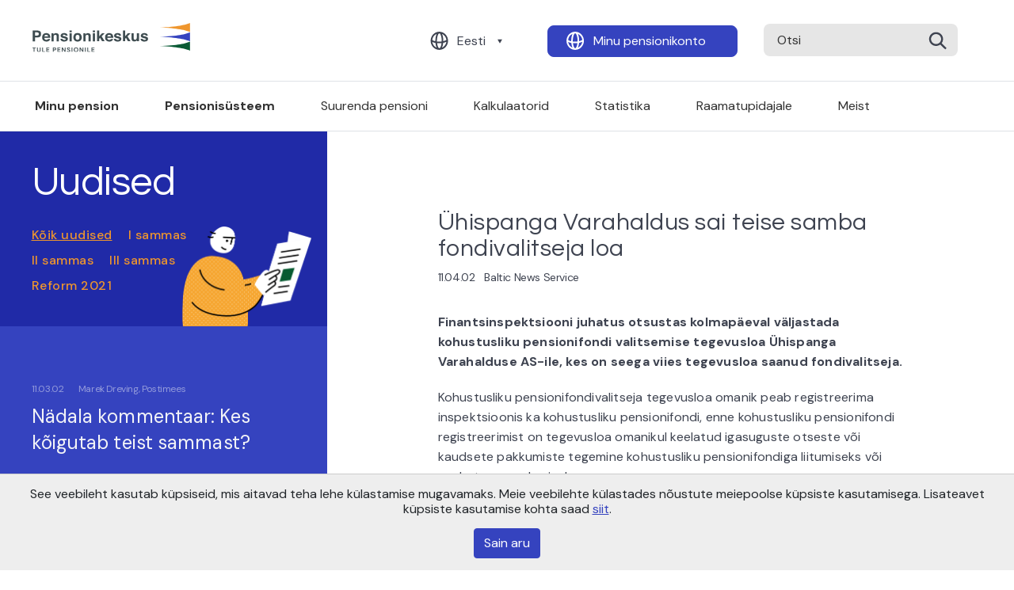

--- FILE ---
content_type: text/html; charset=UTF-8
request_url: https://www.pensionikeskus.ee/uudis/uhispanga-varahaldus-sai-teise-samba-fondivalitseja-loa/?news_page=193&news_active=2238
body_size: 7603
content:
<!DOCTYPE html>
<html lang="et">
<head>
    <meta charset="utf-8">
    <title>Ühispanga Varahaldus sai teise samba fondivalitseja loa — Pensionikeskus</title>
    <meta name="viewport" content="width=device-width,initial-scale=1">
    <meta name="author" content="name">
    <meta name="description" content="description here">
    <meta name="keywords" content="keywords,here">
    <link rel="shortcut icon" href="favicon.ico" type="image/vnd.microsoft.icon">

    <link rel="apple-touch-icon" sizes="180x180" href="/static/ico/apple-touch-icon.png">
    <link rel="icon" type="image/png" sizes="32x32" href="/static/ico/favicon-32x32.png">
    <link rel="icon" type="image/png" sizes="16x16" href="/static/ico/favicon-16x16.png">
    <link rel="manifest" href="/static/ico/site.webmanifest">
    <link rel="mask-icon" href="/static/ico/safari-pinned-tab.svg" color="#5bbad5">
    <link rel="shortcut icon" href="/static/ico/favicon.ico">
    <meta name="msapplication-TileColor" content="#da532c">
    <meta name="msapplication-config" content="/static/ico/browserconfig.xml">
    <meta name="theme-color" content="#ffffff">
    <link rel="stylesheet" href="/static/css/app.16.css" type="text/css">
    <meta name='robots' content='max-image-preview:large' />
<style id='safe-svg-svg-icon-style-inline-css' type='text/css'>
.safe-svg-cover{text-align:center}.safe-svg-cover .safe-svg-inside{display:inline-block;max-width:100%}.safe-svg-cover svg{height:100%;max-height:100%;max-width:100%;width:100%}

</style>
<style id='classic-theme-styles-inline-css' type='text/css'>
/*! This file is auto-generated */
.wp-block-button__link{color:#fff;background-color:#32373c;border-radius:9999px;box-shadow:none;text-decoration:none;padding:calc(.667em + 2px) calc(1.333em + 2px);font-size:1.125em}.wp-block-file__button{background:#32373c;color:#fff;text-decoration:none}
</style>
<style id='global-styles-inline-css' type='text/css'>
:root{--wp--preset--aspect-ratio--square: 1;--wp--preset--aspect-ratio--4-3: 4/3;--wp--preset--aspect-ratio--3-4: 3/4;--wp--preset--aspect-ratio--3-2: 3/2;--wp--preset--aspect-ratio--2-3: 2/3;--wp--preset--aspect-ratio--16-9: 16/9;--wp--preset--aspect-ratio--9-16: 9/16;--wp--preset--color--black: #000000;--wp--preset--color--cyan-bluish-gray: #abb8c3;--wp--preset--color--white: #ffffff;--wp--preset--color--pale-pink: #f78da7;--wp--preset--color--vivid-red: #cf2e2e;--wp--preset--color--luminous-vivid-orange: #ff6900;--wp--preset--color--luminous-vivid-amber: #fcb900;--wp--preset--color--light-green-cyan: #7bdcb5;--wp--preset--color--vivid-green-cyan: #00d084;--wp--preset--color--pale-cyan-blue: #8ed1fc;--wp--preset--color--vivid-cyan-blue: #0693e3;--wp--preset--color--vivid-purple: #9b51e0;--wp--preset--gradient--vivid-cyan-blue-to-vivid-purple: linear-gradient(135deg,rgba(6,147,227,1) 0%,rgb(155,81,224) 100%);--wp--preset--gradient--light-green-cyan-to-vivid-green-cyan: linear-gradient(135deg,rgb(122,220,180) 0%,rgb(0,208,130) 100%);--wp--preset--gradient--luminous-vivid-amber-to-luminous-vivid-orange: linear-gradient(135deg,rgba(252,185,0,1) 0%,rgba(255,105,0,1) 100%);--wp--preset--gradient--luminous-vivid-orange-to-vivid-red: linear-gradient(135deg,rgba(255,105,0,1) 0%,rgb(207,46,46) 100%);--wp--preset--gradient--very-light-gray-to-cyan-bluish-gray: linear-gradient(135deg,rgb(238,238,238) 0%,rgb(169,184,195) 100%);--wp--preset--gradient--cool-to-warm-spectrum: linear-gradient(135deg,rgb(74,234,220) 0%,rgb(151,120,209) 20%,rgb(207,42,186) 40%,rgb(238,44,130) 60%,rgb(251,105,98) 80%,rgb(254,248,76) 100%);--wp--preset--gradient--blush-light-purple: linear-gradient(135deg,rgb(255,206,236) 0%,rgb(152,150,240) 100%);--wp--preset--gradient--blush-bordeaux: linear-gradient(135deg,rgb(254,205,165) 0%,rgb(254,45,45) 50%,rgb(107,0,62) 100%);--wp--preset--gradient--luminous-dusk: linear-gradient(135deg,rgb(255,203,112) 0%,rgb(199,81,192) 50%,rgb(65,88,208) 100%);--wp--preset--gradient--pale-ocean: linear-gradient(135deg,rgb(255,245,203) 0%,rgb(182,227,212) 50%,rgb(51,167,181) 100%);--wp--preset--gradient--electric-grass: linear-gradient(135deg,rgb(202,248,128) 0%,rgb(113,206,126) 100%);--wp--preset--gradient--midnight: linear-gradient(135deg,rgb(2,3,129) 0%,rgb(40,116,252) 100%);--wp--preset--font-size--small: 13px;--wp--preset--font-size--medium: 20px;--wp--preset--font-size--large: 36px;--wp--preset--font-size--x-large: 42px;--wp--preset--spacing--20: 0.44rem;--wp--preset--spacing--30: 0.67rem;--wp--preset--spacing--40: 1rem;--wp--preset--spacing--50: 1.5rem;--wp--preset--spacing--60: 2.25rem;--wp--preset--spacing--70: 3.38rem;--wp--preset--spacing--80: 5.06rem;--wp--preset--shadow--natural: 6px 6px 9px rgba(0, 0, 0, 0.2);--wp--preset--shadow--deep: 12px 12px 50px rgba(0, 0, 0, 0.4);--wp--preset--shadow--sharp: 6px 6px 0px rgba(0, 0, 0, 0.2);--wp--preset--shadow--outlined: 6px 6px 0px -3px rgba(255, 255, 255, 1), 6px 6px rgba(0, 0, 0, 1);--wp--preset--shadow--crisp: 6px 6px 0px rgba(0, 0, 0, 1);}:where(.is-layout-flex){gap: 0.5em;}:where(.is-layout-grid){gap: 0.5em;}body .is-layout-flex{display: flex;}.is-layout-flex{flex-wrap: wrap;align-items: center;}.is-layout-flex > :is(*, div){margin: 0;}body .is-layout-grid{display: grid;}.is-layout-grid > :is(*, div){margin: 0;}:where(.wp-block-columns.is-layout-flex){gap: 2em;}:where(.wp-block-columns.is-layout-grid){gap: 2em;}:where(.wp-block-post-template.is-layout-flex){gap: 1.25em;}:where(.wp-block-post-template.is-layout-grid){gap: 1.25em;}.has-black-color{color: var(--wp--preset--color--black) !important;}.has-cyan-bluish-gray-color{color: var(--wp--preset--color--cyan-bluish-gray) !important;}.has-white-color{color: var(--wp--preset--color--white) !important;}.has-pale-pink-color{color: var(--wp--preset--color--pale-pink) !important;}.has-vivid-red-color{color: var(--wp--preset--color--vivid-red) !important;}.has-luminous-vivid-orange-color{color: var(--wp--preset--color--luminous-vivid-orange) !important;}.has-luminous-vivid-amber-color{color: var(--wp--preset--color--luminous-vivid-amber) !important;}.has-light-green-cyan-color{color: var(--wp--preset--color--light-green-cyan) !important;}.has-vivid-green-cyan-color{color: var(--wp--preset--color--vivid-green-cyan) !important;}.has-pale-cyan-blue-color{color: var(--wp--preset--color--pale-cyan-blue) !important;}.has-vivid-cyan-blue-color{color: var(--wp--preset--color--vivid-cyan-blue) !important;}.has-vivid-purple-color{color: var(--wp--preset--color--vivid-purple) !important;}.has-black-background-color{background-color: var(--wp--preset--color--black) !important;}.has-cyan-bluish-gray-background-color{background-color: var(--wp--preset--color--cyan-bluish-gray) !important;}.has-white-background-color{background-color: var(--wp--preset--color--white) !important;}.has-pale-pink-background-color{background-color: var(--wp--preset--color--pale-pink) !important;}.has-vivid-red-background-color{background-color: var(--wp--preset--color--vivid-red) !important;}.has-luminous-vivid-orange-background-color{background-color: var(--wp--preset--color--luminous-vivid-orange) !important;}.has-luminous-vivid-amber-background-color{background-color: var(--wp--preset--color--luminous-vivid-amber) !important;}.has-light-green-cyan-background-color{background-color: var(--wp--preset--color--light-green-cyan) !important;}.has-vivid-green-cyan-background-color{background-color: var(--wp--preset--color--vivid-green-cyan) !important;}.has-pale-cyan-blue-background-color{background-color: var(--wp--preset--color--pale-cyan-blue) !important;}.has-vivid-cyan-blue-background-color{background-color: var(--wp--preset--color--vivid-cyan-blue) !important;}.has-vivid-purple-background-color{background-color: var(--wp--preset--color--vivid-purple) !important;}.has-black-border-color{border-color: var(--wp--preset--color--black) !important;}.has-cyan-bluish-gray-border-color{border-color: var(--wp--preset--color--cyan-bluish-gray) !important;}.has-white-border-color{border-color: var(--wp--preset--color--white) !important;}.has-pale-pink-border-color{border-color: var(--wp--preset--color--pale-pink) !important;}.has-vivid-red-border-color{border-color: var(--wp--preset--color--vivid-red) !important;}.has-luminous-vivid-orange-border-color{border-color: var(--wp--preset--color--luminous-vivid-orange) !important;}.has-luminous-vivid-amber-border-color{border-color: var(--wp--preset--color--luminous-vivid-amber) !important;}.has-light-green-cyan-border-color{border-color: var(--wp--preset--color--light-green-cyan) !important;}.has-vivid-green-cyan-border-color{border-color: var(--wp--preset--color--vivid-green-cyan) !important;}.has-pale-cyan-blue-border-color{border-color: var(--wp--preset--color--pale-cyan-blue) !important;}.has-vivid-cyan-blue-border-color{border-color: var(--wp--preset--color--vivid-cyan-blue) !important;}.has-vivid-purple-border-color{border-color: var(--wp--preset--color--vivid-purple) !important;}.has-vivid-cyan-blue-to-vivid-purple-gradient-background{background: var(--wp--preset--gradient--vivid-cyan-blue-to-vivid-purple) !important;}.has-light-green-cyan-to-vivid-green-cyan-gradient-background{background: var(--wp--preset--gradient--light-green-cyan-to-vivid-green-cyan) !important;}.has-luminous-vivid-amber-to-luminous-vivid-orange-gradient-background{background: var(--wp--preset--gradient--luminous-vivid-amber-to-luminous-vivid-orange) !important;}.has-luminous-vivid-orange-to-vivid-red-gradient-background{background: var(--wp--preset--gradient--luminous-vivid-orange-to-vivid-red) !important;}.has-very-light-gray-to-cyan-bluish-gray-gradient-background{background: var(--wp--preset--gradient--very-light-gray-to-cyan-bluish-gray) !important;}.has-cool-to-warm-spectrum-gradient-background{background: var(--wp--preset--gradient--cool-to-warm-spectrum) !important;}.has-blush-light-purple-gradient-background{background: var(--wp--preset--gradient--blush-light-purple) !important;}.has-blush-bordeaux-gradient-background{background: var(--wp--preset--gradient--blush-bordeaux) !important;}.has-luminous-dusk-gradient-background{background: var(--wp--preset--gradient--luminous-dusk) !important;}.has-pale-ocean-gradient-background{background: var(--wp--preset--gradient--pale-ocean) !important;}.has-electric-grass-gradient-background{background: var(--wp--preset--gradient--electric-grass) !important;}.has-midnight-gradient-background{background: var(--wp--preset--gradient--midnight) !important;}.has-small-font-size{font-size: var(--wp--preset--font-size--small) !important;}.has-medium-font-size{font-size: var(--wp--preset--font-size--medium) !important;}.has-large-font-size{font-size: var(--wp--preset--font-size--large) !important;}.has-x-large-font-size{font-size: var(--wp--preset--font-size--x-large) !important;}
:where(.wp-block-post-template.is-layout-flex){gap: 1.25em;}:where(.wp-block-post-template.is-layout-grid){gap: 1.25em;}
:where(.wp-block-columns.is-layout-flex){gap: 2em;}:where(.wp-block-columns.is-layout-grid){gap: 2em;}
:root :where(.wp-block-pullquote){font-size: 1.5em;line-height: 1.6;}
</style>
<link rel="canonical" href="/uudis/uhispanga-varahaldus-sai-teise-samba-fondivalitseja-loa/" />
            <!-- Google tag (gtag.js) -->
        <script async src="https://www.googletagmanager.com/gtag/js?id=G-CRKPWY397V"></script>
        <script>
        window.dataLayer = window.dataLayer || [];
        function gtag(){dataLayer.push(arguments);}
        gtag('js', new Date());

        gtag('config', 'G-CRKPWY397V');
        </script>
    </head>
<body class="mytheme_news-template-default single single-mytheme_news postid-2238 site-et">
    <header class="header-area">
        <div class="container">
            <div class="row">
                <div class="col-12 header-upper-row">
                    <div class="header-logo">
                        <a href="/">
                            <img src="/static/images/Header-logo.svg" alt="Logo"/>
                        </a>
                    </div>
                    <div class="header-buttons">
                                                <button class="btn"
                            data-toggle="dropdown"
                            data-button="language"
                            type="button"
                        ><a href="/uudis/uhispanga-varahaldus-sai-teise-samba-fondivalitseja-loa/">Eesti</a></button>
                        <ul class="dropdown-menu" aria-labelledby="desktop-langs">
                                                    <li><a href="/ru/"
                                class="dropdown-item"
                                >Русский</a></li>
                                                    <li><a href="/en/"
                                class="dropdown-item"
                                >English</a></li>
                                                </ul>

                        <button class="btn" data-button="account" type="button"><a href="https://public.pensionikeskus.ee/public/login.do?locale=et" target="_blank">Minu pensionikonto</a></button>
                        <form action="/" method="get" class="d-inline">
                        <input type="submit" class="submit-hidden" tabindex="-1" />
                        <div class="input-helper">
                            <input data-box="search" type="text" name="s" value="" placeholder="Otsi">
                            <button type="submit"><img src="/static/images/Search.svg" alt="search"></button>
                        </div>
                        </form>
                    </div>
                    <div class="mobile-button-helper">
                        <div class="mobile-menu-button">
                            <a href="#"><span class="search-mobile-button"></span></a>
                            <button type="button" class="mobile-menu-btn">
                                <span></span>
                                <span></span>
                                <span></span>
                            </button>
                        </div>
                    </div>
                </div>
            </div>
            <div class="row">
                <div class="col-12 header-bottom-row">
                    <nav>
                        <ul class="nav">
                            <li  class="font-weight-bold"><a href="/minu-pension/">Minu pension</a></li><li  class="font-weight-bold"><a href="/pensionisusteem/">Pensionisüsteem</a></li><li  class=""><a href="/suurempension/">Suurenda pensioni</a></li><li  class=""><a href="/kalkulaatorid/">Kalkulaatorid</a></li><li  class=""><a href="/statistika/ii-sammas/">Statistika</a></li><li  class=""><a href="/raamatupidajale/">Raamatupidajale</a></li><li  class=""><a href="/meist/">Meist</a></li>                        </ul>
                    </nav>
                </div>
            </div>
        </div>
    </header>

    <div class="mobile-menu">
        <ul>
        <li>
                    <a href="/minu-pension/">Minu pension</a>
                                    </li><li class="parent">
                    <a href="/pensionisusteem/">Pensionisüsteem</a>
                                            <span class="open-child">+</span>
                        <ul>
                                                            <li class="parent">
                                    <a href="/i-sammas/">I sammas</a>
                                    <span class="open-child">+</span>
                                    <ul>
                                                                                                                            <li><a href="/i-sammas/riiklik-vanaduspension/">Riiklik vanaduspension ehk I sammas</a></li>
                                                                                    <li><a href="/i-sammas/vanemapension/">Vanemapension</a></li>
                                                                                    <li><a href="/i-sammas/tervistkahjustav-too/">Tervistkahjustav töö</a></li>
                                                                                    <li><a href="/i-sammas/maksuvaba-tulu/">Maksuvaba tulu</a></li>
                                                                                    <li><a href="/i-sammas/pension-valisriigist/">Pension välisriigist</a></li>
                                                                            </ul>
                                </li>
                                                            <li class="parent">
                                    <a href="/ii-sammas/">II sammas</a>
                                    <span class="open-child">+</span>
                                    <ul>
                                                                                                                            <li><a href="/ii-sammas/kogumispension-ehk-ii-sammas/">Kogumispension ehk II sammas</a></li>
                                                                                    <li><a href="/ii-sammas/liitumine-ii-sambaga/">Liitumine II sambaga</a></li>
                                                                                    <li><a href="/ii-sammas/sissemaksed/">Sissemaksed</a></li>
                                                                                    <li><a href="/ii-sammas/vahetamine/">Vahetamine</a></li>
                                                                                    <li><a href="/ii-sammas/pensioni-investeerimiskonto-pik/">Pensioni investeerimiskonto (PIK)</a></li>
                                                                                    <li><a href="/ii-sammas/valjamaksed/">Väljamaksed</a></li>
                                                                                    <li><a href="/ii-sammas/parimine/">Pärimine (II sammas)</a></li>
                                                                                    <li><a href="/ii-sammas/kohustuslikud-pensionifondid/">Kohustuslikud pensionifondid</a></li>
                                                                                    <li><a href="/ii-sammas/krediidireitingute-selgitus/">Krediidireitingute selgitus</a></li>
                                                                                    <li><a href="/ii-sammas/investorkaitse/">Investorkaitse</a></li>
                                                                            </ul>
                                </li>
                                                            <li class="parent">
                                    <a href="/iii-sammas/">III sammas</a>
                                    <span class="open-child">+</span>
                                    <ul>
                                                                                                                            <li><a href="/iii-sammas/taiendav-kogumispension/">Täiendav kogumispension ehk III sammas</a></li>
                                                                                    <li><a href="/iii-sammas/sissemaksed/">Sissemaksed</a></li>
                                                                                    <li><a href="/iii-sammas/vahetamine/">Vahetamine</a></li>
                                                                                    <li><a href="/iii-sammas/valjamaksed/">Väljamaksed</a></li>
                                                                                    <li><a href="/iii-sammas/parimine/">Pärimine (III sammas)</a></li>
                                                                                    <li><a href="/iii-sammas/vabatahtlikud-fondid/">Vabatahtlikud pensionifondid</a></li>
                                                                                    <li><a href="/iii-sammas/kindlustusseltsid/">Kindlustusseltsid</a></li>
                                                                                    <li><a href="/iii-sammas/kindlustustooted/">Kindlustustooted</a></li>
                                                                            </ul>
                                </li>
                                                    </ul>
                                    </li><li>
                    <a href="/suurempension/">Suurenda pensioni</a>
                                    </li><li>
                    <a href="/kalkulaatorid/">Kalkulaatorid</a>
                                    </li><li>
                    <a href="/statistika/ii-sammas/">Statistika</a>
                                    </li><li>
                    <a href="/raamatupidajale/">Raamatupidajale</a>
                                    </li><li>
                    <a href="/meist/">Meist</a>
                                    </li>        </ul>
         <div class="mobile-menu-btns">
            <div class="account-helper">
                <a class="btn" data-button="account"  href="https://public.pensionikeskus.ee/public/login.do?locale=et" target="_blank">Minu pensionikonto</a>
            </div>
                        <a data-toggle="dropdown"
                data-button="language"
                class="btn language-switcher"
                type="button"
                id="mobile-menu-langs"
                >Eesti</a>
            <ul class="dropdown-menu" aria-labelledby="mobile-menu-langs">
                            <li><a href="/ru/"
                    class="dropdown-item"
                    >Русский</a></li>
                            <li><a href="/en/"
                    class="dropdown-item"
                    >English</a></li>
                        </ul>
        </div>
    </div>

    <div class="page-content">
        
<aside class="news-filters" style="display: none;">
    <div class="container">
        <div class="row">
            <div class="col">
<!--                 <div class="head">    
                    <h2>Uudised</h2>
                    <div class="filter-btn close">
                        <span>Sulge</span>
                    </div>
                </div> -->
                <div class="filter-items">
                                            <a href="/uudised/"><span 
                                                            class="active"
                                                    >Kõik uudised</span></a>
                                            <a href="/uudised/?cat=82"><span 
                                                    >I sammas</span></a>
                                            <a href="/uudised/?cat=88"><span 
                                                    >II sammas</span></a>
                                            <a href="/uudised/?cat=94"><span 
                                                    >III sammas</span></a>
                                            <a href="/uudised/?cat=100"><span 
                                                    >Reform 2021</span></a>
                                    </div>
                <!-- <button class="apply-filters">Apply filters</button> -->
            </div>
        </div>
    </div>
</aside>


<section class="article news-page-helper">
    <div class="container">
        <div class="row">
            <div class="col article-first mobile-sidemenu-target news-category-view">
                <div class="article-first-helper">
                    <div class="news-head">
                        <h1>Uudised</h1>
                        <div class="article-links">
                                                            <a href="/uudised/" 
                                                                            class="active-article"
                                                                    >Kõik uudised</a>
                                                            <a href="/uudised/?cat=82" 
                                                                    >I sammas</a>
                                                            <a href="/uudised/?cat=88" 
                                                                    >II sammas</a>
                                                            <a href="/uudised/?cat=94" 
                                                                    >III sammas</a>
                                                            <a href="/uudised/?cat=100" 
                                                                    >Reform 2021</a>
                                                    </div>
                    </div>
                    <div class="article-read"></div>
                    <div class="filter-btn">
                        <span>Filtreeri</span>
                    </div>
                </div>
                <div class="main-article-col">
                                                                        <a href="/uudis/nadala-kommentaar-kes-koigutab-teist-sammast/?news_page=193" 
                                class="article-body-helper "
                            > 
                                <div class="article-body">
                                    <span class="article-date">11.03.02</span>
                                    <span class="article-author">Marek Dreving, Postimees</span>
                                    <h6>Nädala kommentaar: Kes kõigutab teist sammast?</h6>
                                </div>
                            </a>
                                                                                <a href="/uudis/rahandusminister-allkirjastas-kaks-pensionireformialast-maarust/?news_page=193" 
                                class="article-body-helper "
                            > 
                                <div class="article-body">
                                    <span class="article-date">11.03.02</span>
                                    <span class="article-author"></span>
                                    <h6>Rahandusminister allkirjastas kaks pensionireformialast määrust</h6>
                                </div>
                            </a>
                                                                                <a href="/uudis/pensionikampaania-algas/?news_page=193" 
                                class="article-body-helper "
                            > 
                                <div class="article-body">
                                    <span class="article-date">05.03.02</span>
                                    <span class="article-author">Äripäev</span>
                                    <h6>Pensionikampaania algas</h6>
                                </div>
                            </a>
                                                                                <a href="/uudis/eesti-vaartpaberikeskus-avas-pensionikeskuse-lehekulje/?news_page=193" 
                                class="article-body-helper "
                            > 
                                <div class="article-body">
                                    <span class="article-date">04.03.02</span>
                                    <span class="article-author"></span>
                                    <h6>Eesti Väärtpaberikeskus avas Pensionikeskuse lehekülje</h6>
                                </div>
                            </a>
                                                                                <a href="/uudis/tana-algab-riiklik-pensionireformi-kommunikatsioonikampaania/?news_page=193" 
                                class="article-body-helper "
                            > 
                                <div class="article-body">
                                    <span class="article-date">04.03.02</span>
                                    <span class="article-author"></span>
                                    <h6>Täna algab riiklik pensionireformi kommunikatsioonikampaania</h6>
                                </div>
                            </a>
                                                                            
                                                                            <div class="article-body-paginator">
                                <div class="paginator-helper">
                                    <ul class='pagination'>
	<li><a class="prev pagination" href="/uudis/uhispanga-varahaldus-sai-teise-samba-fondivalitseja-loa/?news_page=192&#038;news_active=2238">Eelmine</a></li>
	<li><a class="pagination" href="/uudis/uhispanga-varahaldus-sai-teise-samba-fondivalitseja-loa/?news_active=2238">1</a></li>
	<li><span class="pagination dots">&hellip;</span></li>
	<li><a class="pagination" href="/uudis/uhispanga-varahaldus-sai-teise-samba-fondivalitseja-loa/?news_page=192&#038;news_active=2238">192</a></li>
	<li><span aria-current="page" class="pagination current">193</span></li>
</ul>
                                </div>
                            </div>
                        
                                                        </div>
            </div>
            <div class="col article-second">
                <div class="article-text">
                    
                        <h2>Ühispanga Varahaldus sai teise samba fondivalitseja loa</h2>
                        <span class="text-date-author">11.04.02</span>
                        <span class="text-date-author">Baltic News Service</span>
                        <div class="article-text-body">
                            <p><b>  Finantsinspektsiooni juhatus otsustas kolmapäeval väljastada  kohustusliku pensionifondi valitsemise tegevusloa Ühispanga Varahalduse AS-ile,  kes on seega viies tegevusloa saanud fondivalitseja.</b></p>
<p><SPAN>Kohustusliku pensionifondivalitseja tegevusloa omanik peab registreerima inspektsioonis ka kohustusliku pensionifondi, enne kohustusliku pensionifondi registreerimist on tegevusloa omanikul keelatud igasuguste otseste või kaudsete pakkumiste tegemine kohustusliku pensionifondiga liitumiseks või osakute omandamiseks.<BR><BR>Kolmapäevase seisuga on finantsinspektsioon väljastanud kohustusliku pensionifondi valitsemise tegevusloa viiele fondivalitsejale: Seesam Varahaldusele, LHV Varahaldusele, Sampo Varahaldusele, Hansa Aktivate Juhtimisele ja Ühispanga Varahaldusele. <BR><BR>Tegevusluba pole ainsana turule tulijatest saanud veel ühiselt pensionireformi teises sambas osalevad ERGO ja Trigon.<BR><BR>Turuosaliste hinnangul registreerib finantsinspektsioon kohustuslikud pensionifondid ilmselt üheaegselt võimaldamaks kõigile osalistele võrdset stardipositsiooni, valikuavaldusi teise sambaga liitumiseks saavad inimesed ilmselt esitama hakata mais.</SPAN>		</p>
                        </div>                        

                    
                    

                </div>

                <!-- <div class="next-articles-section">
                    <span>NEXT ARTICLE</span>
                    <a href="#" class="article">
                        <div class="meta-info">
                            <span class="date">15.04.20</span>
                            <span class="author">Autor</span>
                        </div>
                        <h5>Muudatused külaliste vastuvõtmisel Pensionikeskuse kontoris</h5>
                    </a>
                </div> -->
            </div>
        </div>
    </div>
</section>
    </div> <!-- //.page -->
    <div class="mobile-footer">
        <div class="footer-rights">
            <p>Copyright © AS Pensionikeskus 2021<br />
Maakri 19, Tallinn 10145<br />
info@pensionikeskus.ee</p>
        </div>
        <div class="sitemap-toggel-button">
            <span>Sisukaart</span>
        </div>
        <div class="mobile-sitemap">
            <hr>
            <div class="mobile-language-select">
                <div class="col lang-col">

                                        <a data-toggle="dropdown"
                        data-button="language"
                        class="btn lang-select"
                        type="button"
                        id="mobile-sitemap-langs"
                        >Eesti</a>
                    <ul class="dropdown-menu" aria-labelledby="mobile-sitemap-langs">
                                            <li><a href="/ru/"
                            class="dropdown-item"
                            >Русский</a></li>
                                            <li><a href="/en/"
                            class="dropdown-item"
                            >English</a></li>
                                        </ul>
                </div>
            </div>
            <div class="mobile-menu-helper">
                <div class="mobile-items-helper">
                    <ul>
                    <li><a href="/minu-pension/">Minu pension</a></li><li><a href="/pensionisusteem/">Pensionisüsteem</a></li><li><a href="/pensionireform-2021/">Reformi info</a></li><li><a href="/i-sammas/">I sammas</a></li><li><a href="/ii-sammas/">II sammas</a></li><li><a href="/iii-sammas/">III sammas</a></li><li><a href="/kalkulaatorid/">Kalkulaatorid</a></li>                    </ul>
                </div>
                <div class="mobile-items-helper second-mobile-helper">
                    <ul class="second-mobile-col">
                    <li><a href="/kusimused/">Küsimused</a></li><li><a href="/statistika/">Statistika</a></li><li><a href="/raamatupidajale/">Raamatupidajale</a></li><li><a href="/uudised/">Uudised</a></li><li><a href="/pensionisusteem/eesti-pensionisusteemi-ulevaade/seadused-ja-maarused/">Seadused ja määrused</a></li><li><a href="/meist/">Meist</a></li>                    </ul>
                </div>
            </div>
        </div>
    </div>
    <footer>
        <div class="container">
            <div class="row footer-first">
                <div class="d-flex lang-col align-items-center">
                    <ul class="lang-select d-flex align-items-center">
                        <li>

                                                        <a data-toggle="dropdown"
                                data-button="language"
                                type="button"
                                id="desktop-langs"
                                >Eesti</a>
                            <ul class="dropdown-menu" aria-labelledby="desktop-langs">
                                                            <li><a href="/ru/"
                                    class="dropdown-item"
                                    >Русский</a></li>
                                                            <li><a href="/en/"
                                    class="dropdown-item"
                                    >English</a></li>
                                                        </ul>

                        </li>
                    </ul>
                </div>
                <div class="account-col d-flex align-items-center">
                    <div class="account-helper d-flex align-items-center">
                        <a class="btn" data-button="account"  href="https://public.pensionikeskus.ee/public/login.do?locale=et" target="_blank">Minu pensionikonto</a>
                    </div>
                </div>
            </div>
            <hr>
            <div class="row footer-menu">
                <div class="footer-items">
                                <div class="footer-items-helper">                        <h5><a href="/minu-pension/">Minu pension</a></h5>
                        <ul>
                                                        <li>
                                <a href="/minu-pension/alaealine/">Alaealine</a>
                            </li>
                                                        <li>
                                <a href="/minu-pension/taisealine/">Täisealine</a>
                            </li>
                                                        <li>
                                <a href="/minu-pension/20-ndad/">20-ndad</a>
                            </li>
                                                        <li>
                                <a href="/minu-pension/30-ndad/">30-ndad</a>
                            </li>
                                                        <li>
                                <a href="/minu-pension/40-ndad/">40-ndad</a>
                            </li>
                                                        <li>
                                <a href="/minu-pension/50-ndad/">50-ndad</a>
                            </li>
                                                        <li>
                                <a href="/minu-pension/60-ndad/">60-ndad</a>
                            </li>
                                                        <li>
                                <a href="/minu-pension/pensionipoli/">Pensionipõli</a>
                            </li>
                                                        <li>
                                <a href="/minu-pension/parimine/">Pärimine</a>
                            </li>
                                                    </ul>
                        </div></div><div class="footer-items">
                                <div class="footer-items-helper">                        <h5><a href="/pensionisusteem/">Pensionisüsteem</a></h5>
                        <ul>
                                                        <li>
                                <a href="/pensionisusteem/eesti-pensionisusteemi-ulevaade/">Eesti pensionisüsteemi ülevaade</a>
                            </li>
                                                    </ul>
                                                <h5><a href="/pensionireform-2021/">Reformi info</a></h5>
                        <ul>
                                                        <li>
                                <a href="/pensionireform-2021/kusimused-ja-vastused-2-samba-maksete-kompenseerimise-kohta/">Küsimused ja vastused 2. samba maksete kompenseerimise kohta 2023. a</a>
                            </li>
                                                        <li>
                                <a href="/pensionireform-2021/kusimused-ja-vastused-valjamaksete-toimumise-kohta/">Küsimused ja vastused väljamaksete kohta</a>
                            </li>
                                                        <li>
                                <a href="/pensionireform-2021/kusimused-ja-vastused-valjamaksete-arestimise-kohta/">Küsimused ja vastused väljamaksete arestimise kohta</a>
                            </li>
                                                        <li>
                                <a href="/pensionireform-2021/ajakava/">Ajakava</a>
                            </li>
                                                        <li>
                                <a href="/pensionireform-2021/pensionilepingu-kliendile/">Pensionilepingu kliendile</a>
                            </li>
                                                        <li>
                                <a href="/pensionireform-2021/valjamaksed-puuduva-toovoime-korral/">Väljamaksed 100% puuduva töövõime korral</a>
                            </li>
                                                        <li>
                                <a href="/pensionireform-2021/avalduste-esitamise-voimalused/">Avalduste esitamise võimalused alates 01.01.2021</a>
                            </li>
                                                    </ul>
                        </div></div><div class="footer-items">
                                <div class="footer-items-helper">                        <h5><a href="/i-sammas/">I sammas</a></h5>
                        <ul>
                                                        <li>
                                <a href="/i-sammas/riiklik-vanaduspension/">Riiklik vanaduspension ehk I sammas</a>
                            </li>
                                                        <li>
                                <a href="/i-sammas/vanemapension/">Vanemapension</a>
                            </li>
                                                        <li>
                                <a href="/i-sammas/tervistkahjustav-too/">Tervistkahjustav töö</a>
                            </li>
                                                        <li>
                                <a href="/i-sammas/maksuvaba-tulu/">Maksuvaba tulu</a>
                            </li>
                                                        <li>
                                <a href="/i-sammas/pension-valisriigist/">Pension välisriigist</a>
                            </li>
                                                    </ul>
                        </div></div><div class="footer-items">
                                <div class="footer-items-helper">                        <h5><a href="/ii-sammas/">II sammas</a></h5>
                        <ul>
                                                        <li>
                                <a href="/ii-sammas/kogumispension-ehk-ii-sammas/">Kogumispension ehk II sammas</a>
                            </li>
                                                        <li>
                                <a href="/ii-sammas/liitumine-ii-sambaga/">Liitumine II sambaga</a>
                            </li>
                                                        <li>
                                <a href="/ii-sammas/sissemaksed/">Sissemaksed</a>
                            </li>
                                                        <li>
                                <a href="/ii-sammas/vahetamine/">Vahetamine</a>
                            </li>
                                                        <li>
                                <a href="/ii-sammas/pensioni-investeerimiskonto-pik/">Pensioni investeerimiskonto (PIK)</a>
                            </li>
                                                        <li>
                                <a href="/ii-sammas/valjamaksed/">Väljamaksed</a>
                            </li>
                                                        <li>
                                <a href="/ii-sammas/parimine/">Pärimine (II sammas)</a>
                            </li>
                                                        <li>
                                <a href="/ii-sammas/kohustuslikud-pensionifondid/">Kohustuslikud pensionifondid</a>
                            </li>
                                                        <li>
                                <a href="/ii-sammas/krediidireitingute-selgitus/">Krediidireitingute selgitus</a>
                            </li>
                                                        <li>
                                <a href="/ii-sammas/investorkaitse/">Investorkaitse</a>
                            </li>
                                                    </ul>
                        </div></div><div class="footer-items">
                                <div class="footer-items-helper">                        <h5><a href="/iii-sammas/">III sammas</a></h5>
                        <ul>
                                                        <li>
                                <a href="/iii-sammas/taiendav-kogumispension/">Täiendav kogumispension ehk III sammas</a>
                            </li>
                                                        <li>
                                <a href="/iii-sammas/sissemaksed/">Sissemaksed</a>
                            </li>
                                                        <li>
                                <a href="/iii-sammas/vahetamine/">Vahetamine</a>
                            </li>
                                                        <li>
                                <a href="/iii-sammas/valjamaksed/">Väljamaksed</a>
                            </li>
                                                        <li>
                                <a href="/iii-sammas/parimine/">Pärimine (III sammas)</a>
                            </li>
                                                        <li>
                                <a href="/iii-sammas/vabatahtlikud-fondid/">Vabatahtlikud pensionifondid</a>
                            </li>
                                                        <li>
                                <a href="/iii-sammas/kindlustusseltsid/">Kindlustusseltsid</a>
                            </li>
                                                        <li>
                                <a href="/iii-sammas/kindlustustooted/">Kindlustustooted</a>
                            </li>
                                                    </ul>
                        </div></div><div class="footer-items">
                                <div class="footer-items-helper">                        <h5><a href="/kalkulaatorid/">Kalkulaatorid</a></h5>
                        <ul>
                                                        <li>
                                <a href="/kalkulaatorid/pensioniplaani-kalkulaator/">Pensioniplaani kalkulaator</a>
                            </li>
                                                        <li>
                                <a href="/kalkulaatorid/vanaduspensioni-kalkulaator/">Vanaduspensioni kalkulaator</a>
                            </li>
                                                        <li>
                                <a href="/kalkulaatorid/kogumispensioni-ii-samba-sissemakse-kalkulaator/">Kogumispensioni II samba sissemakse kalkulaator</a>
                            </li>
                                                        <li>
                                <a href="/kalkulaatorid/kindlustusseltside-ii-samba-valjamakse-kalkulaator/">Kindlustusseltside II samba väljamakse kalkulaator</a>
                            </li>
                                                    </ul>
                        </div></div>

                <div class="footer-more-links">
                    <a href="/kusimused/">Küsimused</a><a href="/statistika/">Statistika</a><a href="/raamatupidajale/">Raamatupidajale</a><a href="/uudised/">Uudised</a><a href="/pensionisusteem/eesti-pensionisusteemi-ulevaade/seadused-ja-maarused/">Seadused ja määrused</a><a href="/meist/">Meist</a>                </div>
            </div>
            <div class="row">
                <div class="footer-rights">
                    <p>Copyright © AS Pensionikeskus 2021<br />
Maakri 19, Tallinn 10145<br />
info@pensionikeskus.ee</p>
                </div>
            </div>
        </div>
    </footer>

    <div class="mobile-search">
      <div class="mobile-search-content">
        <form action="/" method="get">
        <input type="text" name="s" value="" placeholder="Otsi">
        <button type="submit"><img src="/static/images/Search.svg" alt="search"></button>
        </form>
      </div>
    </div>


    <script src="/static/js/jquery-2.2.4.min.16.js"></script>
    <script src="/static/js/bootstrap/js/bootstrap.bundle.min.16.js"></script>
    <script src="/static/js/app.16.js"></script>
    <script>
    App.lang = 'et';
    App.page = "page";
    App.VERSION = '16';
    App.init();
    $(function(){
        App.initReady();
    });
    </script>
<script type="text/javascript">
(function() {
				var expirationDate = new Date();
				expirationDate.setTime( expirationDate.getTime() + 31536000 * 1000 );
				document.cookie = "pll_language=et; expires=" + expirationDate.toUTCString() + "; path=/; SameSite=Lax";
			}());

</script>
<script type="text/javascript" src="/_Incapsula_Resource?SWJIYLWA=719d34d31c8e3a6e6fffd425f7e032f3&ns=2&cb=436019347" async></script></body>
</html>

--- FILE ---
content_type: text/css
request_url: https://www.pensionikeskus.ee/static/css/app.16.css
body_size: 42948
content:
@charset "UTF-8";
/*!
* NB! Autogenerated file.
*/
@import url("https://fonts.googleapis.com/css2?family=DM+Sans:wght@400;500;700&family=Questrial&family=Montserrat&display=swap");
*,
*::before,
*::after {
  box-sizing: border-box;
}

html {
  font-family: sans-serif;
  line-height: 1.15;
  -webkit-text-size-adjust: 100%;
  -webkit-tap-highlight-color: rgba(0, 0, 0, 0);
}

article, aside, figcaption, figure, footer, header, hgroup, main, nav, section {
  display: block;
}

body {
  margin: 0;
  font-family: -apple-system, BlinkMacSystemFont, "Segoe UI", Roboto, "Helvetica Neue", Arial, "Noto Sans", "Liberation Sans", sans-serif, "Apple Color Emoji", "Segoe UI Emoji", "Segoe UI Symbol", "Noto Color Emoji";
  font-size: 1rem;
  font-weight: 400;
  line-height: 1.5;
  color: #212529;
  text-align: left;
  background-color: #fff;
}

[tabindex="-1"]:focus:not(:focus-visible) {
  outline: 0 !important;
}

hr {
  box-sizing: content-box;
  height: 0;
  overflow: visible;
}

h1, h2, h3, h4, h5, h6 {
  margin-top: 0;
  margin-bottom: 0.5rem;
}

p {
  margin-top: 0;
  margin-bottom: 1rem;
}

abbr[title],
abbr[data-original-title] {
  text-decoration: underline;
  text-decoration: underline dotted;
  cursor: help;
  border-bottom: 0;
  text-decoration-skip-ink: none;
}

address {
  margin-bottom: 1rem;
  font-style: normal;
  line-height: inherit;
}

ol,
ul,
dl {
  margin-top: 0;
  margin-bottom: 1rem;
}

ol ol,
ul ul,
ol ul,
ul ol {
  margin-bottom: 0;
}

dt {
  font-weight: 700;
}

dd {
  margin-bottom: 0.5rem;
  margin-left: 0;
}

blockquote {
  margin: 0 0 1rem;
}

b,
strong {
  font-weight: bolder;
}

small {
  font-size: 80%;
}

sub,
sup {
  position: relative;
  font-size: 75%;
  line-height: 0;
  vertical-align: baseline;
}

sub {
  bottom: -0.25em;
}

sup {
  top: -0.5em;
}

a {
  color: #3543bf;
  text-decoration: none;
  background-color: transparent;
}
a:hover {
  color: #242e83;
  text-decoration: underline;
}

a:not([href]):not([class]) {
  color: inherit;
  text-decoration: none;
}
a:not([href]):not([class]):hover {
  color: inherit;
  text-decoration: none;
}

pre,
code,
kbd,
samp {
  font-family: SFMono-Regular, Menlo, Monaco, Consolas, "Liberation Mono", "Courier New", monospace;
  font-size: 1em;
}

pre {
  margin-top: 0;
  margin-bottom: 1rem;
  overflow: auto;
  -ms-overflow-style: scrollbar;
}

figure {
  margin: 0 0 1rem;
}

img {
  vertical-align: middle;
  border-style: none;
}

svg {
  overflow: hidden;
  vertical-align: middle;
}

table {
  border-collapse: collapse;
}

caption {
  padding-top: 0.75rem;
  padding-bottom: 0.75rem;
  color: #6c757d;
  text-align: left;
  caption-side: bottom;
}

th {
  text-align: inherit;
  text-align: -webkit-match-parent;
}

label {
  display: inline-block;
  margin-bottom: 0.5rem;
}

button {
  border-radius: 0;
}

button:focus:not(:focus-visible) {
  outline: 0;
}

input,
button,
select,
optgroup,
textarea {
  margin: 0;
  font-family: inherit;
  font-size: inherit;
  line-height: inherit;
}

button,
input {
  overflow: visible;
}

button,
select {
  text-transform: none;
}

[role=button] {
  cursor: pointer;
}

select {
  word-wrap: normal;
}

button,
[type=button],
[type=reset],
[type=submit] {
  -webkit-appearance: button;
}

button:not(:disabled),
[type=button]:not(:disabled),
[type=reset]:not(:disabled),
[type=submit]:not(:disabled) {
  cursor: pointer;
}

button::-moz-focus-inner,
[type=button]::-moz-focus-inner,
[type=reset]::-moz-focus-inner,
[type=submit]::-moz-focus-inner {
  padding: 0;
  border-style: none;
}

input[type=radio],
input[type=checkbox] {
  box-sizing: border-box;
  padding: 0;
}

textarea {
  overflow: auto;
  resize: vertical;
}

fieldset {
  min-width: 0;
  padding: 0;
  margin: 0;
  border: 0;
}

legend {
  display: block;
  width: 100%;
  max-width: 100%;
  padding: 0;
  margin-bottom: 0.5rem;
  font-size: 1.5rem;
  line-height: inherit;
  color: inherit;
  white-space: normal;
}

progress {
  vertical-align: baseline;
}

[type=number]::-webkit-inner-spin-button,
[type=number]::-webkit-outer-spin-button {
  height: auto;
}

[type=search] {
  outline-offset: -2px;
  -webkit-appearance: none;
}

[type=search]::-webkit-search-decoration {
  -webkit-appearance: none;
}

::-webkit-file-upload-button {
  font: inherit;
  -webkit-appearance: button;
}

output {
  display: inline-block;
}

summary {
  display: list-item;
  cursor: pointer;
}

template {
  display: none;
}

[hidden] {
  display: none !important;
}

.container,
.container-fluid,
.container-xl,
.container-lg,
.container-md,
.container-sm {
  width: 100%;
  padding-right: 15px;
  padding-left: 15px;
  margin-right: auto;
  margin-left: auto;
}

@media (min-width: 576px) {
  .container-sm, .container {
    max-width: 540px;
  }
}
@media (min-width: 768px) {
  .container-md, .container-sm, .container {
    max-width: 720px;
  }
}
@media (min-width: 992px) {
  .container-lg, .container-md, .container-sm, .container {
    max-width: 960px;
  }
}
@media (min-width: 1200px) {
  .container-xl, .container-lg, .container-md, .container-sm, .container {
    max-width: 1140px;
  }
}
.row {
  display: flex;
  flex-wrap: wrap;
  margin-right: -15px;
  margin-left: -15px;
}

.no-gutters {
  margin-right: 0;
  margin-left: 0;
}
.no-gutters > .col,
.no-gutters > [class*=col-] {
  padding-right: 0;
  padding-left: 0;
}

.col-xl,
.col-xl-auto, .col-xl-12, .col-xl-11, .col-xl-10, .col-xl-9, .col-xl-8, .col-xl-7, .col-xl-6, .col-xl-5, .col-xl-4, .col-xl-3, .col-xl-2, .col-xl-1, .col-lg,
.col-lg-auto, .col-lg-12, .col-lg-11, .col-lg-10, .col-lg-9, .col-lg-8, .col-lg-7, .col-lg-6, .col-lg-5, .col-lg-4, .col-lg-3, .col-lg-2, .col-lg-1, .col-md,
.col-md-auto, .col-md-12, .col-md-11, .col-md-10, .col-md-9, .col-md-8, .col-md-7, .col-md-6, .col-md-5, .col-md-4, .col-md-3, .col-md-2, .col-md-1, .col-sm,
.col-sm-auto, .col-sm-12, .col-sm-11, .col-sm-10, .col-sm-9, .col-sm-8, .col-sm-7, .col-sm-6, .col-sm-5, .col-sm-4, .col-sm-3, .col-sm-2, .col-sm-1, .col,
.col-auto, .col-12, .col-11, .col-10, .col-9, .col-8, .col-7, .col-6, .col-5, .col-4, .col-3, .col-2, .col-1 {
  position: relative;
  width: 100%;
  padding-right: 15px;
  padding-left: 15px;
}

.col {
  flex-basis: 0;
  flex-grow: 1;
  max-width: 100%;
}

.row-cols-1 > * {
  flex: 0 0 100%;
  max-width: 100%;
}

.row-cols-2 > * {
  flex: 0 0 50%;
  max-width: 50%;
}

.row-cols-3 > * {
  flex: 0 0 33.3333333333%;
  max-width: 33.3333333333%;
}

.row-cols-4 > * {
  flex: 0 0 25%;
  max-width: 25%;
}

.row-cols-5 > * {
  flex: 0 0 20%;
  max-width: 20%;
}

.row-cols-6 > * {
  flex: 0 0 16.6666666667%;
  max-width: 16.6666666667%;
}

.col-auto {
  flex: 0 0 auto;
  width: auto;
  max-width: 100%;
}

.col-1 {
  flex: 0 0 8.33333333%;
  max-width: 8.33333333%;
}

.col-2 {
  flex: 0 0 16.66666667%;
  max-width: 16.66666667%;
}

.col-3 {
  flex: 0 0 25%;
  max-width: 25%;
}

.col-4 {
  flex: 0 0 33.33333333%;
  max-width: 33.33333333%;
}

.col-5 {
  flex: 0 0 41.66666667%;
  max-width: 41.66666667%;
}

.col-6 {
  flex: 0 0 50%;
  max-width: 50%;
}

.col-7 {
  flex: 0 0 58.33333333%;
  max-width: 58.33333333%;
}

.col-8 {
  flex: 0 0 66.66666667%;
  max-width: 66.66666667%;
}

.col-9 {
  flex: 0 0 75%;
  max-width: 75%;
}

.col-10 {
  flex: 0 0 83.33333333%;
  max-width: 83.33333333%;
}

.col-11 {
  flex: 0 0 91.66666667%;
  max-width: 91.66666667%;
}

.col-12 {
  flex: 0 0 100%;
  max-width: 100%;
}

.order-first {
  order: -1;
}

.order-last {
  order: 13;
}

.order-0 {
  order: 0;
}

.order-1 {
  order: 1;
}

.order-2 {
  order: 2;
}

.order-3 {
  order: 3;
}

.order-4 {
  order: 4;
}

.order-5 {
  order: 5;
}

.order-6 {
  order: 6;
}

.order-7 {
  order: 7;
}

.order-8 {
  order: 8;
}

.order-9 {
  order: 9;
}

.order-10 {
  order: 10;
}

.order-11 {
  order: 11;
}

.order-12 {
  order: 12;
}

.offset-1 {
  margin-left: 8.33333333%;
}

.offset-2 {
  margin-left: 16.66666667%;
}

.offset-3 {
  margin-left: 25%;
}

.offset-4 {
  margin-left: 33.33333333%;
}

.offset-5 {
  margin-left: 41.66666667%;
}

.offset-6 {
  margin-left: 50%;
}

.offset-7 {
  margin-left: 58.33333333%;
}

.offset-8 {
  margin-left: 66.66666667%;
}

.offset-9 {
  margin-left: 75%;
}

.offset-10 {
  margin-left: 83.33333333%;
}

.offset-11 {
  margin-left: 91.66666667%;
}

@media (min-width: 576px) {
  .col-sm {
    flex-basis: 0;
    flex-grow: 1;
    max-width: 100%;
  }
  .row-cols-sm-1 > * {
    flex: 0 0 100%;
    max-width: 100%;
  }
  .row-cols-sm-2 > * {
    flex: 0 0 50%;
    max-width: 50%;
  }
  .row-cols-sm-3 > * {
    flex: 0 0 33.3333333333%;
    max-width: 33.3333333333%;
  }
  .row-cols-sm-4 > * {
    flex: 0 0 25%;
    max-width: 25%;
  }
  .row-cols-sm-5 > * {
    flex: 0 0 20%;
    max-width: 20%;
  }
  .row-cols-sm-6 > * {
    flex: 0 0 16.6666666667%;
    max-width: 16.6666666667%;
  }
  .col-sm-auto {
    flex: 0 0 auto;
    width: auto;
    max-width: 100%;
  }
  .col-sm-1 {
    flex: 0 0 8.33333333%;
    max-width: 8.33333333%;
  }
  .col-sm-2 {
    flex: 0 0 16.66666667%;
    max-width: 16.66666667%;
  }
  .col-sm-3 {
    flex: 0 0 25%;
    max-width: 25%;
  }
  .col-sm-4 {
    flex: 0 0 33.33333333%;
    max-width: 33.33333333%;
  }
  .col-sm-5 {
    flex: 0 0 41.66666667%;
    max-width: 41.66666667%;
  }
  .col-sm-6 {
    flex: 0 0 50%;
    max-width: 50%;
  }
  .col-sm-7 {
    flex: 0 0 58.33333333%;
    max-width: 58.33333333%;
  }
  .col-sm-8 {
    flex: 0 0 66.66666667%;
    max-width: 66.66666667%;
  }
  .col-sm-9 {
    flex: 0 0 75%;
    max-width: 75%;
  }
  .col-sm-10 {
    flex: 0 0 83.33333333%;
    max-width: 83.33333333%;
  }
  .col-sm-11 {
    flex: 0 0 91.66666667%;
    max-width: 91.66666667%;
  }
  .col-sm-12 {
    flex: 0 0 100%;
    max-width: 100%;
  }
  .order-sm-first {
    order: -1;
  }
  .order-sm-last {
    order: 13;
  }
  .order-sm-0 {
    order: 0;
  }
  .order-sm-1 {
    order: 1;
  }
  .order-sm-2 {
    order: 2;
  }
  .order-sm-3 {
    order: 3;
  }
  .order-sm-4 {
    order: 4;
  }
  .order-sm-5 {
    order: 5;
  }
  .order-sm-6 {
    order: 6;
  }
  .order-sm-7 {
    order: 7;
  }
  .order-sm-8 {
    order: 8;
  }
  .order-sm-9 {
    order: 9;
  }
  .order-sm-10 {
    order: 10;
  }
  .order-sm-11 {
    order: 11;
  }
  .order-sm-12 {
    order: 12;
  }
  .offset-sm-0 {
    margin-left: 0;
  }
  .offset-sm-1 {
    margin-left: 8.33333333%;
  }
  .offset-sm-2 {
    margin-left: 16.66666667%;
  }
  .offset-sm-3 {
    margin-left: 25%;
  }
  .offset-sm-4 {
    margin-left: 33.33333333%;
  }
  .offset-sm-5 {
    margin-left: 41.66666667%;
  }
  .offset-sm-6 {
    margin-left: 50%;
  }
  .offset-sm-7 {
    margin-left: 58.33333333%;
  }
  .offset-sm-8 {
    margin-left: 66.66666667%;
  }
  .offset-sm-9 {
    margin-left: 75%;
  }
  .offset-sm-10 {
    margin-left: 83.33333333%;
  }
  .offset-sm-11 {
    margin-left: 91.66666667%;
  }
}
@media (min-width: 768px) {
  .col-md {
    flex-basis: 0;
    flex-grow: 1;
    max-width: 100%;
  }
  .row-cols-md-1 > * {
    flex: 0 0 100%;
    max-width: 100%;
  }
  .row-cols-md-2 > * {
    flex: 0 0 50%;
    max-width: 50%;
  }
  .row-cols-md-3 > * {
    flex: 0 0 33.3333333333%;
    max-width: 33.3333333333%;
  }
  .row-cols-md-4 > * {
    flex: 0 0 25%;
    max-width: 25%;
  }
  .row-cols-md-5 > * {
    flex: 0 0 20%;
    max-width: 20%;
  }
  .row-cols-md-6 > * {
    flex: 0 0 16.6666666667%;
    max-width: 16.6666666667%;
  }
  .col-md-auto {
    flex: 0 0 auto;
    width: auto;
    max-width: 100%;
  }
  .col-md-1 {
    flex: 0 0 8.33333333%;
    max-width: 8.33333333%;
  }
  .col-md-2 {
    flex: 0 0 16.66666667%;
    max-width: 16.66666667%;
  }
  .col-md-3 {
    flex: 0 0 25%;
    max-width: 25%;
  }
  .col-md-4 {
    flex: 0 0 33.33333333%;
    max-width: 33.33333333%;
  }
  .col-md-5 {
    flex: 0 0 41.66666667%;
    max-width: 41.66666667%;
  }
  .col-md-6 {
    flex: 0 0 50%;
    max-width: 50%;
  }
  .col-md-7 {
    flex: 0 0 58.33333333%;
    max-width: 58.33333333%;
  }
  .col-md-8 {
    flex: 0 0 66.66666667%;
    max-width: 66.66666667%;
  }
  .col-md-9 {
    flex: 0 0 75%;
    max-width: 75%;
  }
  .col-md-10 {
    flex: 0 0 83.33333333%;
    max-width: 83.33333333%;
  }
  .col-md-11 {
    flex: 0 0 91.66666667%;
    max-width: 91.66666667%;
  }
  .col-md-12 {
    flex: 0 0 100%;
    max-width: 100%;
  }
  .order-md-first {
    order: -1;
  }
  .order-md-last {
    order: 13;
  }
  .order-md-0 {
    order: 0;
  }
  .order-md-1 {
    order: 1;
  }
  .order-md-2 {
    order: 2;
  }
  .order-md-3 {
    order: 3;
  }
  .order-md-4 {
    order: 4;
  }
  .order-md-5 {
    order: 5;
  }
  .order-md-6 {
    order: 6;
  }
  .order-md-7 {
    order: 7;
  }
  .order-md-8 {
    order: 8;
  }
  .order-md-9 {
    order: 9;
  }
  .order-md-10 {
    order: 10;
  }
  .order-md-11 {
    order: 11;
  }
  .order-md-12 {
    order: 12;
  }
  .offset-md-0 {
    margin-left: 0;
  }
  .offset-md-1 {
    margin-left: 8.33333333%;
  }
  .offset-md-2 {
    margin-left: 16.66666667%;
  }
  .offset-md-3 {
    margin-left: 25%;
  }
  .offset-md-4 {
    margin-left: 33.33333333%;
  }
  .offset-md-5 {
    margin-left: 41.66666667%;
  }
  .offset-md-6 {
    margin-left: 50%;
  }
  .offset-md-7 {
    margin-left: 58.33333333%;
  }
  .offset-md-8 {
    margin-left: 66.66666667%;
  }
  .offset-md-9 {
    margin-left: 75%;
  }
  .offset-md-10 {
    margin-left: 83.33333333%;
  }
  .offset-md-11 {
    margin-left: 91.66666667%;
  }
}
@media (min-width: 992px) {
  .col-lg {
    flex-basis: 0;
    flex-grow: 1;
    max-width: 100%;
  }
  .row-cols-lg-1 > * {
    flex: 0 0 100%;
    max-width: 100%;
  }
  .row-cols-lg-2 > * {
    flex: 0 0 50%;
    max-width: 50%;
  }
  .row-cols-lg-3 > * {
    flex: 0 0 33.3333333333%;
    max-width: 33.3333333333%;
  }
  .row-cols-lg-4 > * {
    flex: 0 0 25%;
    max-width: 25%;
  }
  .row-cols-lg-5 > * {
    flex: 0 0 20%;
    max-width: 20%;
  }
  .row-cols-lg-6 > * {
    flex: 0 0 16.6666666667%;
    max-width: 16.6666666667%;
  }
  .col-lg-auto {
    flex: 0 0 auto;
    width: auto;
    max-width: 100%;
  }
  .col-lg-1 {
    flex: 0 0 8.33333333%;
    max-width: 8.33333333%;
  }
  .col-lg-2 {
    flex: 0 0 16.66666667%;
    max-width: 16.66666667%;
  }
  .col-lg-3 {
    flex: 0 0 25%;
    max-width: 25%;
  }
  .col-lg-4 {
    flex: 0 0 33.33333333%;
    max-width: 33.33333333%;
  }
  .col-lg-5 {
    flex: 0 0 41.66666667%;
    max-width: 41.66666667%;
  }
  .col-lg-6 {
    flex: 0 0 50%;
    max-width: 50%;
  }
  .col-lg-7 {
    flex: 0 0 58.33333333%;
    max-width: 58.33333333%;
  }
  .col-lg-8 {
    flex: 0 0 66.66666667%;
    max-width: 66.66666667%;
  }
  .col-lg-9 {
    flex: 0 0 75%;
    max-width: 75%;
  }
  .col-lg-10 {
    flex: 0 0 83.33333333%;
    max-width: 83.33333333%;
  }
  .col-lg-11 {
    flex: 0 0 91.66666667%;
    max-width: 91.66666667%;
  }
  .col-lg-12 {
    flex: 0 0 100%;
    max-width: 100%;
  }
  .order-lg-first {
    order: -1;
  }
  .order-lg-last {
    order: 13;
  }
  .order-lg-0 {
    order: 0;
  }
  .order-lg-1 {
    order: 1;
  }
  .order-lg-2 {
    order: 2;
  }
  .order-lg-3 {
    order: 3;
  }
  .order-lg-4 {
    order: 4;
  }
  .order-lg-5 {
    order: 5;
  }
  .order-lg-6 {
    order: 6;
  }
  .order-lg-7 {
    order: 7;
  }
  .order-lg-8 {
    order: 8;
  }
  .order-lg-9 {
    order: 9;
  }
  .order-lg-10 {
    order: 10;
  }
  .order-lg-11 {
    order: 11;
  }
  .order-lg-12 {
    order: 12;
  }
  .offset-lg-0 {
    margin-left: 0;
  }
  .offset-lg-1 {
    margin-left: 8.33333333%;
  }
  .offset-lg-2 {
    margin-left: 16.66666667%;
  }
  .offset-lg-3 {
    margin-left: 25%;
  }
  .offset-lg-4 {
    margin-left: 33.33333333%;
  }
  .offset-lg-5 {
    margin-left: 41.66666667%;
  }
  .offset-lg-6 {
    margin-left: 50%;
  }
  .offset-lg-7 {
    margin-left: 58.33333333%;
  }
  .offset-lg-8 {
    margin-left: 66.66666667%;
  }
  .offset-lg-9 {
    margin-left: 75%;
  }
  .offset-lg-10 {
    margin-left: 83.33333333%;
  }
  .offset-lg-11 {
    margin-left: 91.66666667%;
  }
}
@media (min-width: 1200px) {
  .col-xl {
    flex-basis: 0;
    flex-grow: 1;
    max-width: 100%;
  }
  .row-cols-xl-1 > * {
    flex: 0 0 100%;
    max-width: 100%;
  }
  .row-cols-xl-2 > * {
    flex: 0 0 50%;
    max-width: 50%;
  }
  .row-cols-xl-3 > * {
    flex: 0 0 33.3333333333%;
    max-width: 33.3333333333%;
  }
  .row-cols-xl-4 > * {
    flex: 0 0 25%;
    max-width: 25%;
  }
  .row-cols-xl-5 > * {
    flex: 0 0 20%;
    max-width: 20%;
  }
  .row-cols-xl-6 > * {
    flex: 0 0 16.6666666667%;
    max-width: 16.6666666667%;
  }
  .col-xl-auto {
    flex: 0 0 auto;
    width: auto;
    max-width: 100%;
  }
  .col-xl-1 {
    flex: 0 0 8.33333333%;
    max-width: 8.33333333%;
  }
  .col-xl-2 {
    flex: 0 0 16.66666667%;
    max-width: 16.66666667%;
  }
  .col-xl-3 {
    flex: 0 0 25%;
    max-width: 25%;
  }
  .col-xl-4 {
    flex: 0 0 33.33333333%;
    max-width: 33.33333333%;
  }
  .col-xl-5 {
    flex: 0 0 41.66666667%;
    max-width: 41.66666667%;
  }
  .col-xl-6 {
    flex: 0 0 50%;
    max-width: 50%;
  }
  .col-xl-7 {
    flex: 0 0 58.33333333%;
    max-width: 58.33333333%;
  }
  .col-xl-8 {
    flex: 0 0 66.66666667%;
    max-width: 66.66666667%;
  }
  .col-xl-9 {
    flex: 0 0 75%;
    max-width: 75%;
  }
  .col-xl-10 {
    flex: 0 0 83.33333333%;
    max-width: 83.33333333%;
  }
  .col-xl-11 {
    flex: 0 0 91.66666667%;
    max-width: 91.66666667%;
  }
  .col-xl-12 {
    flex: 0 0 100%;
    max-width: 100%;
  }
  .order-xl-first {
    order: -1;
  }
  .order-xl-last {
    order: 13;
  }
  .order-xl-0 {
    order: 0;
  }
  .order-xl-1 {
    order: 1;
  }
  .order-xl-2 {
    order: 2;
  }
  .order-xl-3 {
    order: 3;
  }
  .order-xl-4 {
    order: 4;
  }
  .order-xl-5 {
    order: 5;
  }
  .order-xl-6 {
    order: 6;
  }
  .order-xl-7 {
    order: 7;
  }
  .order-xl-8 {
    order: 8;
  }
  .order-xl-9 {
    order: 9;
  }
  .order-xl-10 {
    order: 10;
  }
  .order-xl-11 {
    order: 11;
  }
  .order-xl-12 {
    order: 12;
  }
  .offset-xl-0 {
    margin-left: 0;
  }
  .offset-xl-1 {
    margin-left: 8.33333333%;
  }
  .offset-xl-2 {
    margin-left: 16.66666667%;
  }
  .offset-xl-3 {
    margin-left: 25%;
  }
  .offset-xl-4 {
    margin-left: 33.33333333%;
  }
  .offset-xl-5 {
    margin-left: 41.66666667%;
  }
  .offset-xl-6 {
    margin-left: 50%;
  }
  .offset-xl-7 {
    margin-left: 58.33333333%;
  }
  .offset-xl-8 {
    margin-left: 66.66666667%;
  }
  .offset-xl-9 {
    margin-left: 75%;
  }
  .offset-xl-10 {
    margin-left: 83.33333333%;
  }
  .offset-xl-11 {
    margin-left: 91.66666667%;
  }
}
.table {
  width: 100%;
  margin-bottom: 1rem;
  color: #212529;
}
.table th,
.table td {
  padding: 0.75rem;
  vertical-align: top;
  border-top: 1px solid #d3d4dc;
}
.table thead th {
  vertical-align: bottom;
  border-bottom: 2px solid #d3d4dc;
}
.table tbody + tbody {
  border-top: 2px solid #d3d4dc;
}

.table-sm th,
.table-sm td {
  padding: 0.4rem 0.3rem;
}

.table-bordered {
  border: 1px solid #d3d4dc;
}
.table-bordered th,
.table-bordered td {
  border: 1px solid #d3d4dc;
}
.table-bordered thead th,
.table-bordered thead td {
  border-bottom-width: 2px;
}

.table-borderless th,
.table-borderless td,
.table-borderless thead th,
.table-borderless tbody + tbody {
  border: 0;
}

.table-striped tbody tr:nth-of-type(odd) {
  background-color: #f2f3f6;
}

.table-hover tbody tr:hover {
  color: #212529;
  background-color: rgba(0, 0, 0, 0.075);
}

.table-primary,
.table-primary > th,
.table-primary > td {
  background-color: #c6caed;
}
.table-primary th,
.table-primary td,
.table-primary thead th,
.table-primary tbody + tbody {
  border-color: #969dde;
}

.table-hover .table-primary:hover {
  background-color: #b3b8e7;
}
.table-hover .table-primary:hover > td,
.table-hover .table-primary:hover > th {
  background-color: #b3b8e7;
}

.table-secondary,
.table-secondary > th,
.table-secondary > td {
  background-color: #d6d8db;
}
.table-secondary th,
.table-secondary td,
.table-secondary thead th,
.table-secondary tbody + tbody {
  border-color: #b3b7bb;
}

.table-hover .table-secondary:hover {
  background-color: #c8cbcf;
}
.table-hover .table-secondary:hover > td,
.table-hover .table-secondary:hover > th {
  background-color: #c8cbcf;
}

.table-success,
.table-success > th,
.table-success > td {
  background-color: #c3e6cb;
}
.table-success th,
.table-success td,
.table-success thead th,
.table-success tbody + tbody {
  border-color: #8fd19e;
}

.table-hover .table-success:hover {
  background-color: #b1dfbb;
}
.table-hover .table-success:hover > td,
.table-hover .table-success:hover > th {
  background-color: #b1dfbb;
}

.table-info,
.table-info > th,
.table-info > td {
  background-color: #bee5eb;
}
.table-info th,
.table-info td,
.table-info thead th,
.table-info tbody + tbody {
  border-color: #86cfda;
}

.table-hover .table-info:hover {
  background-color: #abdde5;
}
.table-hover .table-info:hover > td,
.table-hover .table-info:hover > th {
  background-color: #abdde5;
}

.table-warning,
.table-warning > th,
.table-warning > td {
  background-color: #fbcec4;
}
.table-warning th,
.table-warning td,
.table-warning thead th,
.table-warning tbody + tbody {
  border-color: #f7a492;
}

.table-hover .table-warning:hover {
  background-color: #f9baac;
}
.table-hover .table-warning:hover > td,
.table-hover .table-warning:hover > th {
  background-color: #f9baac;
}

.table-danger,
.table-danger > th,
.table-danger > td {
  background-color: #fbcec4;
}
.table-danger th,
.table-danger td,
.table-danger thead th,
.table-danger tbody + tbody {
  border-color: #f7a492;
}

.table-hover .table-danger:hover {
  background-color: #f9baac;
}
.table-hover .table-danger:hover > td,
.table-hover .table-danger:hover > th {
  background-color: #f9baac;
}

.table-light,
.table-light > th,
.table-light > td {
  background-color: #fdfdfe;
}
.table-light th,
.table-light td,
.table-light thead th,
.table-light tbody + tbody {
  border-color: #fbfcfc;
}

.table-hover .table-light:hover {
  background-color: #ececf6;
}
.table-hover .table-light:hover > td,
.table-hover .table-light:hover > th {
  background-color: #ececf6;
}

.table-dark,
.table-dark > th,
.table-dark > td {
  background-color: #c6c8ca;
}
.table-dark th,
.table-dark td,
.table-dark thead th,
.table-dark tbody + tbody {
  border-color: #95999c;
}

.table-hover .table-dark:hover {
  background-color: #b9bbbe;
}
.table-hover .table-dark:hover > td,
.table-hover .table-dark:hover > th {
  background-color: #b9bbbe;
}

.table-active,
.table-active > th,
.table-active > td {
  background-color: rgba(0, 0, 0, 0.075);
}

.table-hover .table-active:hover {
  background-color: rgba(0, 0, 0, 0.075);
}
.table-hover .table-active:hover > td,
.table-hover .table-active:hover > th {
  background-color: rgba(0, 0, 0, 0.075);
}

.table .thead-dark th {
  color: #fff;
  background-color: #343a40;
  border-color: #454d55;
}
.table .thead-light th {
  color: #495057;
  background-color: #e9ecef;
  border-color: #d3d4dc;
}

.table-dark {
  color: #fff;
  background-color: #343a40;
}
.table-dark th,
.table-dark td,
.table-dark thead th {
  border-color: #454d55;
}
.table-dark.table-bordered {
  border: 0;
}
.table-dark.table-striped tbody tr:nth-of-type(odd) {
  background-color: rgba(255, 255, 255, 0.05);
}
.table-dark.table-hover tbody tr:hover {
  color: #fff;
  background-color: rgba(255, 255, 255, 0.075);
}

@media (max-width: 575.98px) {
  .table-responsive-sm {
    display: block;
    width: 100%;
    overflow-x: auto;
    -webkit-overflow-scrolling: touch;
  }
  .table-responsive-sm > .table-bordered {
    border: 0;
  }
}
@media (max-width: 767.98px) {
  .table-responsive-md {
    display: block;
    width: 100%;
    overflow-x: auto;
    -webkit-overflow-scrolling: touch;
  }
  .table-responsive-md > .table-bordered {
    border: 0;
  }
}
@media (max-width: 991.98px) {
  .table-responsive-lg {
    display: block;
    width: 100%;
    overflow-x: auto;
    -webkit-overflow-scrolling: touch;
  }
  .table-responsive-lg > .table-bordered {
    border: 0;
  }
}
@media (max-width: 1199.98px) {
  .table-responsive-xl {
    display: block;
    width: 100%;
    overflow-x: auto;
    -webkit-overflow-scrolling: touch;
  }
  .table-responsive-xl > .table-bordered {
    border: 0;
  }
}
.table-responsive {
  display: block;
  width: 100%;
  overflow-x: auto;
  -webkit-overflow-scrolling: touch;
}
.table-responsive > .table-bordered {
  border: 0;
}

.form-control {
  display: block;
  width: 100%;
  height: calc(1.5em + 0.75rem + 2px);
  padding: 0.375rem 0.75rem;
  font-size: 1rem;
  font-weight: 400;
  line-height: 1.5;
  color: #495057;
  background-color: #fff;
  background-clip: padding-box;
  border: 1px solid #ced4da;
  border-radius: 0.25rem;
  transition: border-color 0.15s ease-in-out, box-shadow 0.15s ease-in-out;
}
@media (prefers-reduced-motion: reduce) {
  .form-control {
    transition: none;
  }
}
.form-control::-ms-expand {
  background-color: transparent;
  border: 0;
}
.form-control:focus {
  color: #495057;
  background-color: #fff;
  border-color: #939be1;
  outline: 0;
  box-shadow: 0 0 0 0.2rem rgba(53, 67, 191, 0.25);
}
.form-control::placeholder {
  color: #6c757d;
  opacity: 1;
}
.form-control:disabled, .form-control[readonly] {
  background-color: #e9ecef;
  opacity: 1;
}

input[type=date].form-control,
input[type=time].form-control,
input[type=datetime-local].form-control,
input[type=month].form-control {
  appearance: none;
}

select.form-control:-moz-focusring {
  color: transparent;
  text-shadow: 0 0 0 #495057;
}
select.form-control:focus::-ms-value {
  color: #495057;
  background-color: #fff;
}

.form-control-file,
.form-control-range {
  display: block;
  width: 100%;
}

.col-form-label {
  padding-top: calc(0.375rem + 1px);
  padding-bottom: calc(0.375rem + 1px);
  margin-bottom: 0;
  font-size: inherit;
  line-height: 1.5;
}

.col-form-label-lg {
  padding-top: calc(0.5rem + 1px);
  padding-bottom: calc(0.5rem + 1px);
  font-size: 1.25rem;
  line-height: 1.5;
}

.col-form-label-sm {
  padding-top: calc(0.25rem + 1px);
  padding-bottom: calc(0.25rem + 1px);
  font-size: 0.875rem;
  line-height: 1.5;
}

.form-control-plaintext {
  display: block;
  width: 100%;
  padding: 0.375rem 0;
  margin-bottom: 0;
  font-size: 1rem;
  line-height: 1.5;
  color: #212529;
  background-color: transparent;
  border: solid transparent;
  border-width: 1px 0;
}
.form-control-plaintext.form-control-sm, .form-control-plaintext.form-control-lg {
  padding-right: 0;
  padding-left: 0;
}

.form-control-sm {
  height: calc(1.5em + 0.5rem + 2px);
  padding: 0.25rem 0.5rem;
  font-size: 0.875rem;
  line-height: 1.5;
  border-radius: 0.2rem;
}

.form-control-lg {
  height: calc(1.5em + 1rem + 2px);
  padding: 0.5rem 1rem;
  font-size: 1.25rem;
  line-height: 1.5;
  border-radius: 0.3rem;
}

select.form-control[size], select.form-control[multiple] {
  height: auto;
}

textarea.form-control {
  height: auto;
}

.form-group {
  margin-bottom: 1rem;
}

.form-text {
  display: block;
  margin-top: 0.25rem;
}

.form-row {
  display: flex;
  flex-wrap: wrap;
  margin-right: -5px;
  margin-left: -5px;
}
.form-row > .col,
.form-row > [class*=col-] {
  padding-right: 5px;
  padding-left: 5px;
}

.form-check {
  position: relative;
  display: block;
  padding-left: 1.25rem;
}

.form-check-input {
  position: absolute;
  margin-top: 0.3rem;
  margin-left: -1.25rem;
}
.form-check-input[disabled] ~ .form-check-label, .form-check-input:disabled ~ .form-check-label {
  color: #6c757d;
}

.form-check-label {
  margin-bottom: 0;
}

.form-check-inline {
  display: inline-flex;
  align-items: center;
  padding-left: 0;
  margin-right: 0.75rem;
}
.form-check-inline .form-check-input {
  position: static;
  margin-top: 0;
  margin-right: 0.3125rem;
  margin-left: 0;
}

.valid-feedback {
  display: none;
  width: 100%;
  margin-top: 0.25rem;
  font-size: 0.875em;
  color: #28a745;
}

.valid-tooltip {
  position: absolute;
  top: 100%;
  left: 0;
  z-index: 5;
  display: none;
  max-width: 100%;
  padding: 0.25rem 0.5rem;
  margin-top: 0.1rem;
  font-size: 0.875rem;
  line-height: 1.5;
  color: #fff;
  background-color: rgba(40, 167, 69, 0.9);
  border-radius: 0.25rem;
}
.form-row > .col > .valid-tooltip, .form-row > [class*=col-] > .valid-tooltip {
  left: 5px;
}

.was-validated :valid ~ .valid-feedback,
.was-validated :valid ~ .valid-tooltip,
.is-valid ~ .valid-feedback,
.is-valid ~ .valid-tooltip {
  display: block;
}

.was-validated .form-control:valid, .form-control.is-valid {
  border-color: #28a745;
  padding-right: calc(1.5em + 0.75rem) !important;
  background-image: url("data:image/svg+xml,%3csvg xmlns='http://www.w3.org/2000/svg' width='8' height='8' viewBox='0 0 8 8'%3e%3cpath fill='%2328a745' d='M2.3 6.73L.6 4.53c-.4-1.04.46-1.4 1.1-.8l1.1 1.4 3.4-3.8c.6-.63 1.6-.27 1.2.7l-4 4.6c-.43.5-.8.4-1.1.1z'/%3e%3c/svg%3e");
  background-repeat: no-repeat;
  background-position: right calc(0.375em + 0.1875rem) center;
  background-size: calc(0.75em + 0.375rem) calc(0.75em + 0.375rem);
}
.was-validated .form-control:valid:focus, .form-control.is-valid:focus {
  border-color: #28a745;
  box-shadow: 0 0 0 0.2rem rgba(40, 167, 69, 0.25);
}

.was-validated select.form-control:valid, select.form-control.is-valid {
  padding-right: 3rem !important;
  background-position: right 1.5rem center;
}

.was-validated textarea.form-control:valid, textarea.form-control.is-valid {
  padding-right: calc(1.5em + 0.75rem);
  background-position: top calc(0.375em + 0.1875rem) right calc(0.375em + 0.1875rem);
}

.was-validated .custom-select:valid, .custom-select.is-valid {
  border-color: #28a745;
  padding-right: calc(0.75em + 2.3125rem) !important;
  background: url("data:image/svg+xml,%3csvg xmlns='http://www.w3.org/2000/svg' width='4' height='5' viewBox='0 0 4 5'%3e%3cpath fill='%23343a40' d='M2 0L0 2h4zm0 5L0 3h4z'/%3e%3c/svg%3e") right 0.75rem center/8px 10px no-repeat, #fff url("data:image/svg+xml,%3csvg xmlns='http://www.w3.org/2000/svg' width='8' height='8' viewBox='0 0 8 8'%3e%3cpath fill='%2328a745' d='M2.3 6.73L.6 4.53c-.4-1.04.46-1.4 1.1-.8l1.1 1.4 3.4-3.8c.6-.63 1.6-.27 1.2.7l-4 4.6c-.43.5-.8.4-1.1.1z'/%3e%3c/svg%3e") center right 1.75rem/calc(0.75em + 0.375rem) calc(0.75em + 0.375rem) no-repeat;
}
.was-validated .custom-select:valid:focus, .custom-select.is-valid:focus {
  border-color: #28a745;
  box-shadow: 0 0 0 0.2rem rgba(40, 167, 69, 0.25);
}

.was-validated .form-check-input:valid ~ .form-check-label, .form-check-input.is-valid ~ .form-check-label {
  color: #28a745;
}
.was-validated .form-check-input:valid ~ .valid-feedback,
.was-validated .form-check-input:valid ~ .valid-tooltip, .form-check-input.is-valid ~ .valid-feedback,
.form-check-input.is-valid ~ .valid-tooltip {
  display: block;
}

.was-validated .custom-control-input:valid ~ .custom-control-label, .custom-control-input.is-valid ~ .custom-control-label {
  color: #28a745;
}
.was-validated .custom-control-input:valid ~ .custom-control-label::before, .custom-control-input.is-valid ~ .custom-control-label::before {
  border-color: #28a745;
}
.was-validated .custom-control-input:valid:checked ~ .custom-control-label::before, .custom-control-input.is-valid:checked ~ .custom-control-label::before {
  border-color: #34ce57;
  background-color: #34ce57;
}
.was-validated .custom-control-input:valid:focus ~ .custom-control-label::before, .custom-control-input.is-valid:focus ~ .custom-control-label::before {
  box-shadow: 0 0 0 0.2rem rgba(40, 167, 69, 0.25);
}
.was-validated .custom-control-input:valid:focus:not(:checked) ~ .custom-control-label::before, .custom-control-input.is-valid:focus:not(:checked) ~ .custom-control-label::before {
  border-color: #28a745;
}

.was-validated .custom-file-input:valid ~ .custom-file-label, .custom-file-input.is-valid ~ .custom-file-label {
  border-color: #28a745;
}
.was-validated .custom-file-input:valid:focus ~ .custom-file-label, .custom-file-input.is-valid:focus ~ .custom-file-label {
  border-color: #28a745;
  box-shadow: 0 0 0 0.2rem rgba(40, 167, 69, 0.25);
}

.invalid-feedback {
  display: none;
  width: 100%;
  margin-top: 0.25rem;
  font-size: 0.875em;
  color: #ef502d;
}

.invalid-tooltip {
  position: absolute;
  top: 100%;
  left: 0;
  z-index: 5;
  display: none;
  max-width: 100%;
  padding: 0.25rem 0.5rem;
  margin-top: 0.1rem;
  font-size: 0.875rem;
  line-height: 1.5;
  color: #fff;
  background-color: rgba(239, 80, 45, 0.9);
  border-radius: 0.25rem;
}
.form-row > .col > .invalid-tooltip, .form-row > [class*=col-] > .invalid-tooltip {
  left: 5px;
}

.was-validated :invalid ~ .invalid-feedback,
.was-validated :invalid ~ .invalid-tooltip,
.is-invalid ~ .invalid-feedback,
.is-invalid ~ .invalid-tooltip {
  display: block;
}

.was-validated .form-control:invalid, .form-control.is-invalid {
  border-color: #ef502d;
  padding-right: calc(1.5em + 0.75rem) !important;
  background-image: url("data:image/svg+xml,%3csvg xmlns='http://www.w3.org/2000/svg' width='12' height='12' fill='none' stroke='%23ef502d' viewBox='0 0 12 12'%3e%3ccircle cx='6' cy='6' r='4.5'/%3e%3cpath stroke-linejoin='round' d='M5.8 3.6h.4L6 6.5z'/%3e%3ccircle cx='6' cy='8.2' r='.6' fill='%23ef502d' stroke='none'/%3e%3c/svg%3e");
  background-repeat: no-repeat;
  background-position: right calc(0.375em + 0.1875rem) center;
  background-size: calc(0.75em + 0.375rem) calc(0.75em + 0.375rem);
}
.was-validated .form-control:invalid:focus, .form-control.is-invalid:focus {
  border-color: #ef502d;
  box-shadow: 0 0 0 0.2rem rgba(239, 80, 45, 0.25);
}

.was-validated select.form-control:invalid, select.form-control.is-invalid {
  padding-right: 3rem !important;
  background-position: right 1.5rem center;
}

.was-validated textarea.form-control:invalid, textarea.form-control.is-invalid {
  padding-right: calc(1.5em + 0.75rem);
  background-position: top calc(0.375em + 0.1875rem) right calc(0.375em + 0.1875rem);
}

.was-validated .custom-select:invalid, .custom-select.is-invalid {
  border-color: #ef502d;
  padding-right: calc(0.75em + 2.3125rem) !important;
  background: url("data:image/svg+xml,%3csvg xmlns='http://www.w3.org/2000/svg' width='4' height='5' viewBox='0 0 4 5'%3e%3cpath fill='%23343a40' d='M2 0L0 2h4zm0 5L0 3h4z'/%3e%3c/svg%3e") right 0.75rem center/8px 10px no-repeat, #fff url("data:image/svg+xml,%3csvg xmlns='http://www.w3.org/2000/svg' width='12' height='12' fill='none' stroke='%23ef502d' viewBox='0 0 12 12'%3e%3ccircle cx='6' cy='6' r='4.5'/%3e%3cpath stroke-linejoin='round' d='M5.8 3.6h.4L6 6.5z'/%3e%3ccircle cx='6' cy='8.2' r='.6' fill='%23ef502d' stroke='none'/%3e%3c/svg%3e") center right 1.75rem/calc(0.75em + 0.375rem) calc(0.75em + 0.375rem) no-repeat;
}
.was-validated .custom-select:invalid:focus, .custom-select.is-invalid:focus {
  border-color: #ef502d;
  box-shadow: 0 0 0 0.2rem rgba(239, 80, 45, 0.25);
}

.was-validated .form-check-input:invalid ~ .form-check-label, .form-check-input.is-invalid ~ .form-check-label {
  color: #ef502d;
}
.was-validated .form-check-input:invalid ~ .invalid-feedback,
.was-validated .form-check-input:invalid ~ .invalid-tooltip, .form-check-input.is-invalid ~ .invalid-feedback,
.form-check-input.is-invalid ~ .invalid-tooltip {
  display: block;
}

.was-validated .custom-control-input:invalid ~ .custom-control-label, .custom-control-input.is-invalid ~ .custom-control-label {
  color: #ef502d;
}
.was-validated .custom-control-input:invalid ~ .custom-control-label::before, .custom-control-input.is-invalid ~ .custom-control-label::before {
  border-color: #ef502d;
}
.was-validated .custom-control-input:invalid:checked ~ .custom-control-label::before, .custom-control-input.is-invalid:checked ~ .custom-control-label::before {
  border-color: #f3775c;
  background-color: #f3775c;
}
.was-validated .custom-control-input:invalid:focus ~ .custom-control-label::before, .custom-control-input.is-invalid:focus ~ .custom-control-label::before {
  box-shadow: 0 0 0 0.2rem rgba(239, 80, 45, 0.25);
}
.was-validated .custom-control-input:invalid:focus:not(:checked) ~ .custom-control-label::before, .custom-control-input.is-invalid:focus:not(:checked) ~ .custom-control-label::before {
  border-color: #ef502d;
}

.was-validated .custom-file-input:invalid ~ .custom-file-label, .custom-file-input.is-invalid ~ .custom-file-label {
  border-color: #ef502d;
}
.was-validated .custom-file-input:invalid:focus ~ .custom-file-label, .custom-file-input.is-invalid:focus ~ .custom-file-label {
  border-color: #ef502d;
  box-shadow: 0 0 0 0.2rem rgba(239, 80, 45, 0.25);
}

.form-inline {
  display: flex;
  flex-flow: row wrap;
  align-items: center;
}
.form-inline .form-check {
  width: 100%;
}
@media (min-width: 576px) {
  .form-inline label {
    display: flex;
    align-items: center;
    justify-content: center;
    margin-bottom: 0;
  }
  .form-inline .form-group {
    display: flex;
    flex: 0 0 auto;
    flex-flow: row wrap;
    align-items: center;
    margin-bottom: 0;
  }
  .form-inline .form-control {
    display: inline-block;
    width: auto;
    vertical-align: middle;
  }
  .form-inline .form-control-plaintext {
    display: inline-block;
  }
  .form-inline .input-group,
  .form-inline .custom-select {
    width: auto;
  }
  .form-inline .form-check {
    display: flex;
    align-items: center;
    justify-content: center;
    width: auto;
    padding-left: 0;
  }
  .form-inline .form-check-input {
    position: relative;
    flex-shrink: 0;
    margin-top: 0;
    margin-right: 0.25rem;
    margin-left: 0;
  }
  .form-inline .custom-control {
    align-items: center;
    justify-content: center;
  }
  .form-inline .custom-control-label {
    margin-bottom: 0;
  }
}

.btn, .minukonto-link {
  display: inline-block;
  font-weight: 400;
  color: #212529;
  text-align: center;
  vertical-align: middle;
  user-select: none;
  background-color: transparent;
  border: 1px solid transparent;
  padding: 0.375rem 0.75rem;
  font-size: 1rem;
  line-height: 1.5;
  border-radius: 0.25rem;
  transition: color 0.15s ease-in-out, background-color 0.15s ease-in-out, border-color 0.15s ease-in-out, box-shadow 0.15s ease-in-out;
}
@media (prefers-reduced-motion: reduce) {
  .btn, .minukonto-link {
    transition: none;
  }
}
.btn:hover, .minukonto-link:hover {
  color: #212529;
  text-decoration: none;
}
.btn:focus, .minukonto-link:focus, .btn.focus, .focus.minukonto-link {
  outline: 0;
  box-shadow: 0 0 0 0.2rem rgba(53, 67, 191, 0.25);
}
.btn.disabled, .disabled.minukonto-link, .btn:disabled, .minukonto-link:disabled {
  opacity: 0.65;
}
.btn:not(:disabled):not(.disabled), .minukonto-link:not(:disabled):not(.disabled) {
  cursor: pointer;
}
a.btn.disabled, a.disabled.minukonto-link,
fieldset:disabled a.btn,
fieldset:disabled a.minukonto-link {
  pointer-events: none;
}

.btn-primary {
  color: #fff;
  background-color: #3543bf;
  border-color: #3543bf;
}
.btn-primary:hover {
  color: #fff;
  background-color: #2d38a1;
  border-color: #2a3597;
}
.btn-primary:focus, .btn-primary.focus {
  color: #fff;
  background-color: #2d38a1;
  border-color: #2a3597;
  box-shadow: 0 0 0 0.2rem rgba(83, 95, 201, 0.5);
}
.btn-primary.disabled, .btn-primary:disabled {
  color: #fff;
  background-color: #3543bf;
  border-color: #3543bf;
}
.btn-primary:not(:disabled):not(.disabled):active, .btn-primary:not(:disabled):not(.disabled).active, .show > .btn-primary.dropdown-toggle {
  color: #fff;
  background-color: #2a3597;
  border-color: #27318d;
}
.btn-primary:not(:disabled):not(.disabled):active:focus, .btn-primary:not(:disabled):not(.disabled).active:focus, .show > .btn-primary.dropdown-toggle:focus {
  box-shadow: 0 0 0 0.2rem rgba(83, 95, 201, 0.5);
}

.btn-secondary {
  color: #fff;
  background-color: #6c757d;
  border-color: #6c757d;
}
.btn-secondary:hover {
  color: #fff;
  background-color: #5a6268;
  border-color: #545b62;
}
.btn-secondary:focus, .btn-secondary.focus {
  color: #fff;
  background-color: #5a6268;
  border-color: #545b62;
  box-shadow: 0 0 0 0.2rem rgba(130, 138, 145, 0.5);
}
.btn-secondary.disabled, .btn-secondary:disabled {
  color: #fff;
  background-color: #6c757d;
  border-color: #6c757d;
}
.btn-secondary:not(:disabled):not(.disabled):active, .btn-secondary:not(:disabled):not(.disabled).active, .show > .btn-secondary.dropdown-toggle {
  color: #fff;
  background-color: #545b62;
  border-color: #4e555b;
}
.btn-secondary:not(:disabled):not(.disabled):active:focus, .btn-secondary:not(:disabled):not(.disabled).active:focus, .show > .btn-secondary.dropdown-toggle:focus {
  box-shadow: 0 0 0 0.2rem rgba(130, 138, 145, 0.5);
}

.btn-success {
  color: #fff;
  background-color: #28a745;
  border-color: #28a745;
}
.btn-success:hover {
  color: #fff;
  background-color: #218838;
  border-color: #1e7e34;
}
.btn-success:focus, .btn-success.focus {
  color: #fff;
  background-color: #218838;
  border-color: #1e7e34;
  box-shadow: 0 0 0 0.2rem rgba(72, 180, 97, 0.5);
}
.btn-success.disabled, .btn-success:disabled {
  color: #fff;
  background-color: #28a745;
  border-color: #28a745;
}
.btn-success:not(:disabled):not(.disabled):active, .btn-success:not(:disabled):not(.disabled).active, .show > .btn-success.dropdown-toggle {
  color: #fff;
  background-color: #1e7e34;
  border-color: #1c7430;
}
.btn-success:not(:disabled):not(.disabled):active:focus, .btn-success:not(:disabled):not(.disabled).active:focus, .show > .btn-success.dropdown-toggle:focus {
  box-shadow: 0 0 0 0.2rem rgba(72, 180, 97, 0.5);
}

.btn-info {
  color: #fff;
  background-color: #17a2b8;
  border-color: #17a2b8;
}
.btn-info:hover {
  color: #fff;
  background-color: #138496;
  border-color: #117a8b;
}
.btn-info:focus, .btn-info.focus {
  color: #fff;
  background-color: #138496;
  border-color: #117a8b;
  box-shadow: 0 0 0 0.2rem rgba(58, 176, 195, 0.5);
}
.btn-info.disabled, .btn-info:disabled {
  color: #fff;
  background-color: #17a2b8;
  border-color: #17a2b8;
}
.btn-info:not(:disabled):not(.disabled):active, .btn-info:not(:disabled):not(.disabled).active, .show > .btn-info.dropdown-toggle {
  color: #fff;
  background-color: #117a8b;
  border-color: #10707f;
}
.btn-info:not(:disabled):not(.disabled):active:focus, .btn-info:not(:disabled):not(.disabled).active:focus, .show > .btn-info.dropdown-toggle:focus {
  box-shadow: 0 0 0 0.2rem rgba(58, 176, 195, 0.5);
}

.btn-warning {
  color: #fff;
  background-color: #ef502d;
  border-color: #ef502d;
}
.btn-warning:hover {
  color: #fff;
  background-color: #e43711;
  border-color: #d93510;
}
.btn-warning:focus, .btn-warning.focus {
  color: #fff;
  background-color: #e43711;
  border-color: #d93510;
  box-shadow: 0 0 0 0.2rem rgba(241, 106, 77, 0.5);
}
.btn-warning.disabled, .btn-warning:disabled {
  color: #fff;
  background-color: #ef502d;
  border-color: #ef502d;
}
.btn-warning:not(:disabled):not(.disabled):active, .btn-warning:not(:disabled):not(.disabled).active, .show > .btn-warning.dropdown-toggle {
  color: #fff;
  background-color: #d93510;
  border-color: #cd3210;
}
.btn-warning:not(:disabled):not(.disabled):active:focus, .btn-warning:not(:disabled):not(.disabled).active:focus, .show > .btn-warning.dropdown-toggle:focus {
  box-shadow: 0 0 0 0.2rem rgba(241, 106, 77, 0.5);
}

.btn-danger {
  color: #fff;
  background-color: #ef502d;
  border-color: #ef502d;
}
.btn-danger:hover {
  color: #fff;
  background-color: #e43711;
  border-color: #d93510;
}
.btn-danger:focus, .btn-danger.focus {
  color: #fff;
  background-color: #e43711;
  border-color: #d93510;
  box-shadow: 0 0 0 0.2rem rgba(241, 106, 77, 0.5);
}
.btn-danger.disabled, .btn-danger:disabled {
  color: #fff;
  background-color: #ef502d;
  border-color: #ef502d;
}
.btn-danger:not(:disabled):not(.disabled):active, .btn-danger:not(:disabled):not(.disabled).active, .show > .btn-danger.dropdown-toggle {
  color: #fff;
  background-color: #d93510;
  border-color: #cd3210;
}
.btn-danger:not(:disabled):not(.disabled):active:focus, .btn-danger:not(:disabled):not(.disabled).active:focus, .show > .btn-danger.dropdown-toggle:focus {
  box-shadow: 0 0 0 0.2rem rgba(241, 106, 77, 0.5);
}

.btn-light {
  color: #212529;
  background-color: #f8f9fa;
  border-color: #f8f9fa;
}
.btn-light:hover {
  color: #212529;
  background-color: #e2e6ea;
  border-color: #dae0e5;
}
.btn-light:focus, .btn-light.focus {
  color: #212529;
  background-color: #e2e6ea;
  border-color: #dae0e5;
  box-shadow: 0 0 0 0.2rem rgba(216, 217, 219, 0.5);
}
.btn-light.disabled, .btn-light:disabled {
  color: #212529;
  background-color: #f8f9fa;
  border-color: #f8f9fa;
}
.btn-light:not(:disabled):not(.disabled):active, .btn-light:not(:disabled):not(.disabled).active, .show > .btn-light.dropdown-toggle {
  color: #212529;
  background-color: #dae0e5;
  border-color: #d3d9df;
}
.btn-light:not(:disabled):not(.disabled):active:focus, .btn-light:not(:disabled):not(.disabled).active:focus, .show > .btn-light.dropdown-toggle:focus {
  box-shadow: 0 0 0 0.2rem rgba(216, 217, 219, 0.5);
}

.btn-dark {
  color: #fff;
  background-color: #343a40;
  border-color: #343a40;
}
.btn-dark:hover {
  color: #fff;
  background-color: #23272b;
  border-color: #1d2124;
}
.btn-dark:focus, .btn-dark.focus {
  color: #fff;
  background-color: #23272b;
  border-color: #1d2124;
  box-shadow: 0 0 0 0.2rem rgba(82, 88, 93, 0.5);
}
.btn-dark.disabled, .btn-dark:disabled {
  color: #fff;
  background-color: #343a40;
  border-color: #343a40;
}
.btn-dark:not(:disabled):not(.disabled):active, .btn-dark:not(:disabled):not(.disabled).active, .show > .btn-dark.dropdown-toggle {
  color: #fff;
  background-color: #1d2124;
  border-color: #171a1d;
}
.btn-dark:not(:disabled):not(.disabled):active:focus, .btn-dark:not(:disabled):not(.disabled).active:focus, .show > .btn-dark.dropdown-toggle:focus {
  box-shadow: 0 0 0 0.2rem rgba(82, 88, 93, 0.5);
}

.btn-outline-primary {
  color: #3543bf;
  border-color: #3543bf;
}
.btn-outline-primary:hover {
  color: #fff;
  background-color: #3543bf;
  border-color: #3543bf;
}
.btn-outline-primary:focus, .btn-outline-primary.focus {
  box-shadow: 0 0 0 0.2rem rgba(53, 67, 191, 0.5);
}
.btn-outline-primary.disabled, .btn-outline-primary:disabled {
  color: #3543bf;
  background-color: transparent;
}
.btn-outline-primary:not(:disabled):not(.disabled):active, .btn-outline-primary:not(:disabled):not(.disabled).active, .show > .btn-outline-primary.dropdown-toggle {
  color: #fff;
  background-color: #3543bf;
  border-color: #3543bf;
}
.btn-outline-primary:not(:disabled):not(.disabled):active:focus, .btn-outline-primary:not(:disabled):not(.disabled).active:focus, .show > .btn-outline-primary.dropdown-toggle:focus {
  box-shadow: 0 0 0 0.2rem rgba(53, 67, 191, 0.5);
}

.btn-outline-secondary {
  color: #6c757d;
  border-color: #6c757d;
}
.btn-outline-secondary:hover {
  color: #fff;
  background-color: #6c757d;
  border-color: #6c757d;
}
.btn-outline-secondary:focus, .btn-outline-secondary.focus {
  box-shadow: 0 0 0 0.2rem rgba(108, 117, 125, 0.5);
}
.btn-outline-secondary.disabled, .btn-outline-secondary:disabled {
  color: #6c757d;
  background-color: transparent;
}
.btn-outline-secondary:not(:disabled):not(.disabled):active, .btn-outline-secondary:not(:disabled):not(.disabled).active, .show > .btn-outline-secondary.dropdown-toggle {
  color: #fff;
  background-color: #6c757d;
  border-color: #6c757d;
}
.btn-outline-secondary:not(:disabled):not(.disabled):active:focus, .btn-outline-secondary:not(:disabled):not(.disabled).active:focus, .show > .btn-outline-secondary.dropdown-toggle:focus {
  box-shadow: 0 0 0 0.2rem rgba(108, 117, 125, 0.5);
}

.btn-outline-success {
  color: #28a745;
  border-color: #28a745;
}
.btn-outline-success:hover {
  color: #fff;
  background-color: #28a745;
  border-color: #28a745;
}
.btn-outline-success:focus, .btn-outline-success.focus {
  box-shadow: 0 0 0 0.2rem rgba(40, 167, 69, 0.5);
}
.btn-outline-success.disabled, .btn-outline-success:disabled {
  color: #28a745;
  background-color: transparent;
}
.btn-outline-success:not(:disabled):not(.disabled):active, .btn-outline-success:not(:disabled):not(.disabled).active, .show > .btn-outline-success.dropdown-toggle {
  color: #fff;
  background-color: #28a745;
  border-color: #28a745;
}
.btn-outline-success:not(:disabled):not(.disabled):active:focus, .btn-outline-success:not(:disabled):not(.disabled).active:focus, .show > .btn-outline-success.dropdown-toggle:focus {
  box-shadow: 0 0 0 0.2rem rgba(40, 167, 69, 0.5);
}

.btn-outline-info {
  color: #17a2b8;
  border-color: #17a2b8;
}
.btn-outline-info:hover {
  color: #fff;
  background-color: #17a2b8;
  border-color: #17a2b8;
}
.btn-outline-info:focus, .btn-outline-info.focus {
  box-shadow: 0 0 0 0.2rem rgba(23, 162, 184, 0.5);
}
.btn-outline-info.disabled, .btn-outline-info:disabled {
  color: #17a2b8;
  background-color: transparent;
}
.btn-outline-info:not(:disabled):not(.disabled):active, .btn-outline-info:not(:disabled):not(.disabled).active, .show > .btn-outline-info.dropdown-toggle {
  color: #fff;
  background-color: #17a2b8;
  border-color: #17a2b8;
}
.btn-outline-info:not(:disabled):not(.disabled):active:focus, .btn-outline-info:not(:disabled):not(.disabled).active:focus, .show > .btn-outline-info.dropdown-toggle:focus {
  box-shadow: 0 0 0 0.2rem rgba(23, 162, 184, 0.5);
}

.btn-outline-warning {
  color: #ef502d;
  border-color: #ef502d;
}
.btn-outline-warning:hover {
  color: #fff;
  background-color: #ef502d;
  border-color: #ef502d;
}
.btn-outline-warning:focus, .btn-outline-warning.focus {
  box-shadow: 0 0 0 0.2rem rgba(239, 80, 45, 0.5);
}
.btn-outline-warning.disabled, .btn-outline-warning:disabled {
  color: #ef502d;
  background-color: transparent;
}
.btn-outline-warning:not(:disabled):not(.disabled):active, .btn-outline-warning:not(:disabled):not(.disabled).active, .show > .btn-outline-warning.dropdown-toggle {
  color: #fff;
  background-color: #ef502d;
  border-color: #ef502d;
}
.btn-outline-warning:not(:disabled):not(.disabled):active:focus, .btn-outline-warning:not(:disabled):not(.disabled).active:focus, .show > .btn-outline-warning.dropdown-toggle:focus {
  box-shadow: 0 0 0 0.2rem rgba(239, 80, 45, 0.5);
}

.btn-outline-danger {
  color: #ef502d;
  border-color: #ef502d;
}
.btn-outline-danger:hover {
  color: #fff;
  background-color: #ef502d;
  border-color: #ef502d;
}
.btn-outline-danger:focus, .btn-outline-danger.focus {
  box-shadow: 0 0 0 0.2rem rgba(239, 80, 45, 0.5);
}
.btn-outline-danger.disabled, .btn-outline-danger:disabled {
  color: #ef502d;
  background-color: transparent;
}
.btn-outline-danger:not(:disabled):not(.disabled):active, .btn-outline-danger:not(:disabled):not(.disabled).active, .show > .btn-outline-danger.dropdown-toggle {
  color: #fff;
  background-color: #ef502d;
  border-color: #ef502d;
}
.btn-outline-danger:not(:disabled):not(.disabled):active:focus, .btn-outline-danger:not(:disabled):not(.disabled).active:focus, .show > .btn-outline-danger.dropdown-toggle:focus {
  box-shadow: 0 0 0 0.2rem rgba(239, 80, 45, 0.5);
}

.btn-outline-light {
  color: #f8f9fa;
  border-color: #f8f9fa;
}
.btn-outline-light:hover {
  color: #212529;
  background-color: #f8f9fa;
  border-color: #f8f9fa;
}
.btn-outline-light:focus, .btn-outline-light.focus {
  box-shadow: 0 0 0 0.2rem rgba(248, 249, 250, 0.5);
}
.btn-outline-light.disabled, .btn-outline-light:disabled {
  color: #f8f9fa;
  background-color: transparent;
}
.btn-outline-light:not(:disabled):not(.disabled):active, .btn-outline-light:not(:disabled):not(.disabled).active, .show > .btn-outline-light.dropdown-toggle {
  color: #212529;
  background-color: #f8f9fa;
  border-color: #f8f9fa;
}
.btn-outline-light:not(:disabled):not(.disabled):active:focus, .btn-outline-light:not(:disabled):not(.disabled).active:focus, .show > .btn-outline-light.dropdown-toggle:focus {
  box-shadow: 0 0 0 0.2rem rgba(248, 249, 250, 0.5);
}

.btn-outline-dark {
  color: #343a40;
  border-color: #343a40;
}
.btn-outline-dark:hover {
  color: #fff;
  background-color: #343a40;
  border-color: #343a40;
}
.btn-outline-dark:focus, .btn-outline-dark.focus {
  box-shadow: 0 0 0 0.2rem rgba(52, 58, 64, 0.5);
}
.btn-outline-dark.disabled, .btn-outline-dark:disabled {
  color: #343a40;
  background-color: transparent;
}
.btn-outline-dark:not(:disabled):not(.disabled):active, .btn-outline-dark:not(:disabled):not(.disabled).active, .show > .btn-outline-dark.dropdown-toggle {
  color: #fff;
  background-color: #343a40;
  border-color: #343a40;
}
.btn-outline-dark:not(:disabled):not(.disabled):active:focus, .btn-outline-dark:not(:disabled):not(.disabled).active:focus, .show > .btn-outline-dark.dropdown-toggle:focus {
  box-shadow: 0 0 0 0.2rem rgba(52, 58, 64, 0.5);
}

.btn-link {
  font-weight: 400;
  color: #3543bf;
  text-decoration: none;
}
.btn-link:hover {
  color: #242e83;
  text-decoration: underline;
}
.btn-link:focus, .btn-link.focus {
  text-decoration: underline;
}
.btn-link:disabled, .btn-link.disabled {
  color: #6c757d;
  pointer-events: none;
}

.btn-lg {
  padding: 0.5rem 1rem;
  font-size: 1.25rem;
  line-height: 1.5;
  border-radius: 0.3rem;
}

.btn-sm {
  padding: 0.25rem 0.5rem;
  font-size: 0.875rem;
  line-height: 1.5;
  border-radius: 0.2rem;
}

.btn-block {
  display: block;
  width: 100%;
}
.btn-block + .btn-block {
  margin-top: 0.5rem;
}

input[type=submit].btn-block,
input[type=reset].btn-block,
input[type=button].btn-block {
  width: 100%;
}

.fade {
  transition: opacity 0.15s linear;
}
@media (prefers-reduced-motion: reduce) {
  .fade {
    transition: none;
  }
}
.fade:not(.show) {
  opacity: 0;
}

.collapse:not(.show) {
  display: none;
}

.collapsing {
  position: relative;
  height: 0;
  overflow: hidden;
  transition: height 0.35s ease;
}
@media (prefers-reduced-motion: reduce) {
  .collapsing {
    transition: none;
  }
}
.collapsing.width {
  width: 0;
  height: auto;
  transition: width 0.35s ease;
}
@media (prefers-reduced-motion: reduce) {
  .collapsing.width {
    transition: none;
  }
}

.dropup,
.dropright,
.dropdown,
.dropleft {
  position: relative;
}

.dropdown-toggle {
  white-space: nowrap;
}
.dropdown-toggle::after {
  display: inline-block;
  margin-left: 0.255em;
  vertical-align: 0.255em;
  content: "";
  border-top: 0.3em solid;
  border-right: 0.3em solid transparent;
  border-bottom: 0;
  border-left: 0.3em solid transparent;
}
.dropdown-toggle:empty::after {
  margin-left: 0;
}

.dropdown-menu {
  position: absolute;
  top: 100%;
  left: 0;
  z-index: 1000;
  display: none;
  float: left;
  min-width: 10rem;
  padding: 0.5rem 0;
  margin: 0.125rem 0 0;
  font-size: 1rem;
  color: #212529;
  text-align: left;
  list-style: none;
  background-color: #fff;
  background-clip: padding-box;
  border: 1px solid rgba(0, 0, 0, 0.15);
  border-radius: 0.25rem;
}

.dropdown-menu-left {
  right: auto;
  left: 0;
}

.dropdown-menu-right {
  right: 0;
  left: auto;
}

@media (min-width: 576px) {
  .dropdown-menu-sm-left {
    right: auto;
    left: 0;
  }
  .dropdown-menu-sm-right {
    right: 0;
    left: auto;
  }
}
@media (min-width: 768px) {
  .dropdown-menu-md-left {
    right: auto;
    left: 0;
  }
  .dropdown-menu-md-right {
    right: 0;
    left: auto;
  }
}
@media (min-width: 992px) {
  .dropdown-menu-lg-left {
    right: auto;
    left: 0;
  }
  .dropdown-menu-lg-right {
    right: 0;
    left: auto;
  }
}
@media (min-width: 1200px) {
  .dropdown-menu-xl-left {
    right: auto;
    left: 0;
  }
  .dropdown-menu-xl-right {
    right: 0;
    left: auto;
  }
}
.dropup .dropdown-menu {
  top: auto;
  bottom: 100%;
  margin-top: 0;
  margin-bottom: 0.125rem;
}
.dropup .dropdown-toggle::after {
  display: inline-block;
  margin-left: 0.255em;
  vertical-align: 0.255em;
  content: "";
  border-top: 0;
  border-right: 0.3em solid transparent;
  border-bottom: 0.3em solid;
  border-left: 0.3em solid transparent;
}
.dropup .dropdown-toggle:empty::after {
  margin-left: 0;
}

.dropright .dropdown-menu {
  top: 0;
  right: auto;
  left: 100%;
  margin-top: 0;
  margin-left: 0.125rem;
}
.dropright .dropdown-toggle::after {
  display: inline-block;
  margin-left: 0.255em;
  vertical-align: 0.255em;
  content: "";
  border-top: 0.3em solid transparent;
  border-right: 0;
  border-bottom: 0.3em solid transparent;
  border-left: 0.3em solid;
}
.dropright .dropdown-toggle:empty::after {
  margin-left: 0;
}
.dropright .dropdown-toggle::after {
  vertical-align: 0;
}

.dropleft .dropdown-menu {
  top: 0;
  right: 100%;
  left: auto;
  margin-top: 0;
  margin-right: 0.125rem;
}
.dropleft .dropdown-toggle::after {
  display: inline-block;
  margin-left: 0.255em;
  vertical-align: 0.255em;
  content: "";
}
.dropleft .dropdown-toggle::after {
  display: none;
}
.dropleft .dropdown-toggle::before {
  display: inline-block;
  margin-right: 0.255em;
  vertical-align: 0.255em;
  content: "";
  border-top: 0.3em solid transparent;
  border-right: 0.3em solid;
  border-bottom: 0.3em solid transparent;
}
.dropleft .dropdown-toggle:empty::after {
  margin-left: 0;
}
.dropleft .dropdown-toggle::before {
  vertical-align: 0;
}

.dropdown-menu[x-placement^=top], .dropdown-menu[x-placement^=right], .dropdown-menu[x-placement^=bottom], .dropdown-menu[x-placement^=left] {
  right: auto;
  bottom: auto;
}

.dropdown-divider {
  height: 0;
  margin: 0.5rem 0;
  overflow: hidden;
  border-top: 1px solid #e9ecef;
}

.dropdown-item {
  display: block;
  width: 100%;
  padding: 0.25rem 1.5rem;
  clear: both;
  font-weight: 400;
  color: #212529;
  text-align: inherit;
  white-space: nowrap;
  background-color: transparent;
  border: 0;
}
.dropdown-item:hover, .dropdown-item:focus {
  color: #16181b;
  text-decoration: none;
  background-color: #e9ecef;
}
.dropdown-item.active, .dropdown-item:active {
  color: #fff;
  text-decoration: none;
  background-color: #3543bf;
}
.dropdown-item.disabled, .dropdown-item:disabled {
  color: #adb5bd;
  pointer-events: none;
  background-color: transparent;
}

.dropdown-menu.show {
  display: block;
}

.dropdown-header {
  display: block;
  padding: 0.5rem 1.5rem;
  margin-bottom: 0;
  font-size: 0.875rem;
  color: #6c757d;
  white-space: nowrap;
}

.dropdown-item-text {
  display: block;
  padding: 0.25rem 1.5rem;
  color: #212529;
}

.input-group {
  position: relative;
  display: flex;
  flex-wrap: wrap;
  align-items: stretch;
  width: 100%;
}
.input-group > .form-control,
.input-group > .form-control-plaintext,
.input-group > .custom-select,
.input-group > .custom-file {
  position: relative;
  flex: 1 1 auto;
  width: 1%;
  min-width: 0;
  margin-bottom: 0;
}
.input-group > .form-control + .form-control,
.input-group > .form-control + .custom-select,
.input-group > .form-control + .custom-file,
.input-group > .form-control-plaintext + .form-control,
.input-group > .form-control-plaintext + .custom-select,
.input-group > .form-control-plaintext + .custom-file,
.input-group > .custom-select + .form-control,
.input-group > .custom-select + .custom-select,
.input-group > .custom-select + .custom-file,
.input-group > .custom-file + .form-control,
.input-group > .custom-file + .custom-select,
.input-group > .custom-file + .custom-file {
  margin-left: -1px;
}
.input-group > .form-control:focus,
.input-group > .custom-select:focus,
.input-group > .custom-file .custom-file-input:focus ~ .custom-file-label {
  z-index: 3;
}
.input-group > .custom-file .custom-file-input:focus {
  z-index: 4;
}
.input-group > .form-control:not(:first-child),
.input-group > .custom-select:not(:first-child) {
  border-top-left-radius: 0;
  border-bottom-left-radius: 0;
}
.input-group > .custom-file {
  display: flex;
  align-items: center;
}
.input-group > .custom-file:not(:last-child) .custom-file-label, .input-group > .custom-file:not(:last-child) .custom-file-label::after {
  border-top-right-radius: 0;
  border-bottom-right-radius: 0;
}
.input-group > .custom-file:not(:first-child) .custom-file-label {
  border-top-left-radius: 0;
  border-bottom-left-radius: 0;
}
.input-group:not(.has-validation) > .form-control:not(:last-child),
.input-group:not(.has-validation) > .custom-select:not(:last-child),
.input-group:not(.has-validation) > .custom-file:not(:last-child) .custom-file-label,
.input-group:not(.has-validation) > .custom-file:not(:last-child) .custom-file-label::after {
  border-top-right-radius: 0;
  border-bottom-right-radius: 0;
}
.input-group.has-validation > .form-control:nth-last-child(n+3),
.input-group.has-validation > .custom-select:nth-last-child(n+3),
.input-group.has-validation > .custom-file:nth-last-child(n+3) .custom-file-label,
.input-group.has-validation > .custom-file:nth-last-child(n+3) .custom-file-label::after {
  border-top-right-radius: 0;
  border-bottom-right-radius: 0;
}

.input-group-prepend,
.input-group-append {
  display: flex;
}
.input-group-prepend .btn, .input-group-prepend .minukonto-link,
.input-group-append .btn,
.input-group-append .minukonto-link {
  position: relative;
  z-index: 2;
}
.input-group-prepend .btn:focus, .input-group-prepend .minukonto-link:focus,
.input-group-append .btn:focus,
.input-group-append .minukonto-link:focus {
  z-index: 3;
}
.input-group-prepend .btn + .btn, .input-group-prepend .minukonto-link + .btn, .input-group-prepend .btn + .minukonto-link, .input-group-prepend .minukonto-link + .minukonto-link,
.input-group-prepend .btn + .input-group-text,
.input-group-prepend .minukonto-link + .input-group-text,
.input-group-prepend .input-group-text + .input-group-text,
.input-group-prepend .input-group-text + .btn,
.input-group-prepend .input-group-text + .minukonto-link,
.input-group-append .btn + .btn,
.input-group-append .minukonto-link + .btn,
.input-group-append .btn + .minukonto-link,
.input-group-append .minukonto-link + .minukonto-link,
.input-group-append .btn + .input-group-text,
.input-group-append .minukonto-link + .input-group-text,
.input-group-append .input-group-text + .input-group-text,
.input-group-append .input-group-text + .btn,
.input-group-append .input-group-text + .minukonto-link {
  margin-left: -1px;
}

.input-group-prepend {
  margin-right: -1px;
}

.input-group-append {
  margin-left: -1px;
}

.input-group-text {
  display: flex;
  align-items: center;
  padding: 0.375rem 0.75rem;
  margin-bottom: 0;
  font-size: 1rem;
  font-weight: 400;
  line-height: 1.5;
  color: #495057;
  text-align: center;
  white-space: nowrap;
  background-color: #e9ecef;
  border: 1px solid #ced4da;
  border-radius: 0.25rem;
}
.input-group-text input[type=radio],
.input-group-text input[type=checkbox] {
  margin-top: 0;
}

.input-group-lg > .form-control:not(textarea),
.input-group-lg > .custom-select {
  height: calc(1.5em + 1rem + 2px);
}

.input-group-lg > .form-control,
.input-group-lg > .custom-select,
.input-group-lg > .input-group-prepend > .input-group-text,
.input-group-lg > .input-group-append > .input-group-text,
.input-group-lg > .input-group-prepend > .btn,
.input-group-lg > .input-group-prepend > .minukonto-link,
.input-group-lg > .input-group-append > .btn,
.input-group-lg > .input-group-append > .minukonto-link {
  padding: 0.5rem 1rem;
  font-size: 1.25rem;
  line-height: 1.5;
  border-radius: 0.3rem;
}

.input-group-sm > .form-control:not(textarea),
.input-group-sm > .custom-select {
  height: calc(1.5em + 0.5rem + 2px);
}

.input-group-sm > .form-control,
.input-group-sm > .custom-select,
.input-group-sm > .input-group-prepend > .input-group-text,
.input-group-sm > .input-group-append > .input-group-text,
.input-group-sm > .input-group-prepend > .btn,
.input-group-sm > .input-group-prepend > .minukonto-link,
.input-group-sm > .input-group-append > .btn,
.input-group-sm > .input-group-append > .minukonto-link {
  padding: 0.25rem 0.5rem;
  font-size: 0.875rem;
  line-height: 1.5;
  border-radius: 0.2rem;
}

.input-group-lg > .custom-select,
.input-group-sm > .custom-select {
  padding-right: 1.75rem;
}

.input-group > .input-group-prepend > .btn, .input-group > .input-group-prepend > .minukonto-link,
.input-group > .input-group-prepend > .input-group-text,
.input-group:not(.has-validation) > .input-group-append:not(:last-child) > .btn,
.input-group:not(.has-validation) > .input-group-append:not(:last-child) > .minukonto-link,
.input-group:not(.has-validation) > .input-group-append:not(:last-child) > .input-group-text,
.input-group.has-validation > .input-group-append:nth-last-child(n+3) > .btn,
.input-group.has-validation > .input-group-append:nth-last-child(n+3) > .minukonto-link,
.input-group.has-validation > .input-group-append:nth-last-child(n+3) > .input-group-text,
.input-group > .input-group-append:last-child > .btn:not(:last-child):not(.dropdown-toggle),
.input-group > .input-group-append:last-child > .minukonto-link:not(:last-child):not(.dropdown-toggle),
.input-group > .input-group-append:last-child > .input-group-text:not(:last-child) {
  border-top-right-radius: 0;
  border-bottom-right-radius: 0;
}

.input-group > .input-group-append > .btn, .input-group > .input-group-append > .minukonto-link,
.input-group > .input-group-append > .input-group-text,
.input-group > .input-group-prepend:not(:first-child) > .btn,
.input-group > .input-group-prepend:not(:first-child) > .minukonto-link,
.input-group > .input-group-prepend:not(:first-child) > .input-group-text,
.input-group > .input-group-prepend:first-child > .btn:not(:first-child),
.input-group > .input-group-prepend:first-child > .minukonto-link:not(:first-child),
.input-group > .input-group-prepend:first-child > .input-group-text:not(:first-child) {
  border-top-left-radius: 0;
  border-bottom-left-radius: 0;
}

.nav {
  display: flex;
  flex-wrap: wrap;
  padding-left: 0;
  margin-bottom: 0;
  list-style: none;
}

.nav-link {
  display: block;
  padding: 0.5rem 1rem;
}
.nav-link:hover, .nav-link:focus {
  text-decoration: none;
}
.nav-link.disabled {
  color: #6c757d;
  pointer-events: none;
  cursor: default;
}

.nav-tabs {
  border-bottom: 1px solid #dee2e6;
}
.nav-tabs .nav-link {
  margin-bottom: -1px;
  background-color: transparent;
  border: 1px solid transparent;
  border-top-left-radius: 0.25rem;
  border-top-right-radius: 0.25rem;
}
.nav-tabs .nav-link:hover, .nav-tabs .nav-link:focus {
  isolation: isolate;
  border-color: #e9ecef #e9ecef #dee2e6;
}
.nav-tabs .nav-link.disabled {
  color: #6c757d;
  background-color: transparent;
  border-color: transparent;
}
.nav-tabs .nav-link.active,
.nav-tabs .nav-item.show .nav-link {
  color: #495057;
  background-color: #fff;
  border-color: #dee2e6 #dee2e6 #fff;
}
.nav-tabs .dropdown-menu {
  margin-top: -1px;
  border-top-left-radius: 0;
  border-top-right-radius: 0;
}

.nav-pills .nav-link {
  background: none;
  border: 0;
  border-radius: 0.25rem;
}
.nav-pills .nav-link.active,
.nav-pills .show > .nav-link {
  color: #fff;
  background-color: #3543bf;
}

.nav-fill > .nav-link,
.nav-fill .nav-item {
  flex: 1 1 auto;
  text-align: center;
}

.nav-justified > .nav-link,
.nav-justified .nav-item {
  flex-basis: 0;
  flex-grow: 1;
  text-align: center;
}

.tab-content > .tab-pane {
  display: none;
}
.tab-content > .active {
  display: block;
}

.navbar {
  position: relative;
  display: flex;
  flex-wrap: wrap;
  align-items: center;
  justify-content: space-between;
  padding: 0.5rem 1rem;
}
.navbar .container,
.navbar .container-fluid,
.navbar .container-sm,
.navbar .container-md,
.navbar .container-lg,
.navbar .container-xl {
  display: flex;
  flex-wrap: wrap;
  align-items: center;
  justify-content: space-between;
}
.navbar-brand {
  display: inline-block;
  padding-top: 0.3125rem;
  padding-bottom: 0.3125rem;
  margin-right: 1rem;
  font-size: 1.25rem;
  line-height: inherit;
  white-space: nowrap;
}
.navbar-brand:hover, .navbar-brand:focus {
  text-decoration: none;
}

.navbar-nav {
  display: flex;
  flex-direction: column;
  padding-left: 0;
  margin-bottom: 0;
  list-style: none;
}
.navbar-nav .nav-link {
  padding-right: 0;
  padding-left: 0;
}
.navbar-nav .dropdown-menu {
  position: static;
  float: none;
}

.navbar-text {
  display: inline-block;
  padding-top: 0.5rem;
  padding-bottom: 0.5rem;
}

.navbar-collapse {
  flex-basis: 100%;
  flex-grow: 1;
  align-items: center;
}

.navbar-toggler {
  padding: 0.25rem 0.75rem;
  font-size: 1.25rem;
  line-height: 1;
  background-color: transparent;
  border: 1px solid transparent;
  border-radius: 0.25rem;
}
.navbar-toggler:hover, .navbar-toggler:focus {
  text-decoration: none;
}

.navbar-toggler-icon {
  display: inline-block;
  width: 1.5em;
  height: 1.5em;
  vertical-align: middle;
  content: "";
  background: 50%/100% 100% no-repeat;
}

.navbar-nav-scroll {
  max-height: 75vh;
  overflow-y: auto;
}

@media (max-width: 575.98px) {
  .navbar-expand-sm > .container,
  .navbar-expand-sm > .container-fluid,
  .navbar-expand-sm > .container-sm,
  .navbar-expand-sm > .container-md,
  .navbar-expand-sm > .container-lg,
  .navbar-expand-sm > .container-xl {
    padding-right: 0;
    padding-left: 0;
  }
}
@media (min-width: 576px) {
  .navbar-expand-sm {
    flex-flow: row nowrap;
    justify-content: flex-start;
  }
  .navbar-expand-sm .navbar-nav {
    flex-direction: row;
  }
  .navbar-expand-sm .navbar-nav .dropdown-menu {
    position: absolute;
  }
  .navbar-expand-sm .navbar-nav .nav-link {
    padding-right: 0.5rem;
    padding-left: 0.5rem;
  }
  .navbar-expand-sm > .container,
  .navbar-expand-sm > .container-fluid,
  .navbar-expand-sm > .container-sm,
  .navbar-expand-sm > .container-md,
  .navbar-expand-sm > .container-lg,
  .navbar-expand-sm > .container-xl {
    flex-wrap: nowrap;
  }
  .navbar-expand-sm .navbar-nav-scroll {
    overflow: visible;
  }
  .navbar-expand-sm .navbar-collapse {
    display: flex !important;
    flex-basis: auto;
  }
  .navbar-expand-sm .navbar-toggler {
    display: none;
  }
}
@media (max-width: 767.98px) {
  .navbar-expand-md > .container,
  .navbar-expand-md > .container-fluid,
  .navbar-expand-md > .container-sm,
  .navbar-expand-md > .container-md,
  .navbar-expand-md > .container-lg,
  .navbar-expand-md > .container-xl {
    padding-right: 0;
    padding-left: 0;
  }
}
@media (min-width: 768px) {
  .navbar-expand-md {
    flex-flow: row nowrap;
    justify-content: flex-start;
  }
  .navbar-expand-md .navbar-nav {
    flex-direction: row;
  }
  .navbar-expand-md .navbar-nav .dropdown-menu {
    position: absolute;
  }
  .navbar-expand-md .navbar-nav .nav-link {
    padding-right: 0.5rem;
    padding-left: 0.5rem;
  }
  .navbar-expand-md > .container,
  .navbar-expand-md > .container-fluid,
  .navbar-expand-md > .container-sm,
  .navbar-expand-md > .container-md,
  .navbar-expand-md > .container-lg,
  .navbar-expand-md > .container-xl {
    flex-wrap: nowrap;
  }
  .navbar-expand-md .navbar-nav-scroll {
    overflow: visible;
  }
  .navbar-expand-md .navbar-collapse {
    display: flex !important;
    flex-basis: auto;
  }
  .navbar-expand-md .navbar-toggler {
    display: none;
  }
}
@media (max-width: 991.98px) {
  .navbar-expand-lg > .container,
  .navbar-expand-lg > .container-fluid,
  .navbar-expand-lg > .container-sm,
  .navbar-expand-lg > .container-md,
  .navbar-expand-lg > .container-lg,
  .navbar-expand-lg > .container-xl {
    padding-right: 0;
    padding-left: 0;
  }
}
@media (min-width: 992px) {
  .navbar-expand-lg {
    flex-flow: row nowrap;
    justify-content: flex-start;
  }
  .navbar-expand-lg .navbar-nav {
    flex-direction: row;
  }
  .navbar-expand-lg .navbar-nav .dropdown-menu {
    position: absolute;
  }
  .navbar-expand-lg .navbar-nav .nav-link {
    padding-right: 0.5rem;
    padding-left: 0.5rem;
  }
  .navbar-expand-lg > .container,
  .navbar-expand-lg > .container-fluid,
  .navbar-expand-lg > .container-sm,
  .navbar-expand-lg > .container-md,
  .navbar-expand-lg > .container-lg,
  .navbar-expand-lg > .container-xl {
    flex-wrap: nowrap;
  }
  .navbar-expand-lg .navbar-nav-scroll {
    overflow: visible;
  }
  .navbar-expand-lg .navbar-collapse {
    display: flex !important;
    flex-basis: auto;
  }
  .navbar-expand-lg .navbar-toggler {
    display: none;
  }
}
@media (max-width: 1199.98px) {
  .navbar-expand-xl > .container,
  .navbar-expand-xl > .container-fluid,
  .navbar-expand-xl > .container-sm,
  .navbar-expand-xl > .container-md,
  .navbar-expand-xl > .container-lg,
  .navbar-expand-xl > .container-xl {
    padding-right: 0;
    padding-left: 0;
  }
}
@media (min-width: 1200px) {
  .navbar-expand-xl {
    flex-flow: row nowrap;
    justify-content: flex-start;
  }
  .navbar-expand-xl .navbar-nav {
    flex-direction: row;
  }
  .navbar-expand-xl .navbar-nav .dropdown-menu {
    position: absolute;
  }
  .navbar-expand-xl .navbar-nav .nav-link {
    padding-right: 0.5rem;
    padding-left: 0.5rem;
  }
  .navbar-expand-xl > .container,
  .navbar-expand-xl > .container-fluid,
  .navbar-expand-xl > .container-sm,
  .navbar-expand-xl > .container-md,
  .navbar-expand-xl > .container-lg,
  .navbar-expand-xl > .container-xl {
    flex-wrap: nowrap;
  }
  .navbar-expand-xl .navbar-nav-scroll {
    overflow: visible;
  }
  .navbar-expand-xl .navbar-collapse {
    display: flex !important;
    flex-basis: auto;
  }
  .navbar-expand-xl .navbar-toggler {
    display: none;
  }
}
.navbar-expand {
  flex-flow: row nowrap;
  justify-content: flex-start;
}
.navbar-expand > .container,
.navbar-expand > .container-fluid,
.navbar-expand > .container-sm,
.navbar-expand > .container-md,
.navbar-expand > .container-lg,
.navbar-expand > .container-xl {
  padding-right: 0;
  padding-left: 0;
}
.navbar-expand .navbar-nav {
  flex-direction: row;
}
.navbar-expand .navbar-nav .dropdown-menu {
  position: absolute;
}
.navbar-expand .navbar-nav .nav-link {
  padding-right: 0.5rem;
  padding-left: 0.5rem;
}
.navbar-expand > .container,
.navbar-expand > .container-fluid,
.navbar-expand > .container-sm,
.navbar-expand > .container-md,
.navbar-expand > .container-lg,
.navbar-expand > .container-xl {
  flex-wrap: nowrap;
}
.navbar-expand .navbar-nav-scroll {
  overflow: visible;
}
.navbar-expand .navbar-collapse {
  display: flex !important;
  flex-basis: auto;
}
.navbar-expand .navbar-toggler {
  display: none;
}

.navbar-light .navbar-brand {
  color: rgba(0, 0, 0, 0.9);
}
.navbar-light .navbar-brand:hover, .navbar-light .navbar-brand:focus {
  color: rgba(0, 0, 0, 0.9);
}
.navbar-light .navbar-nav .nav-link {
  color: rgba(0, 0, 0, 0.5);
}
.navbar-light .navbar-nav .nav-link:hover, .navbar-light .navbar-nav .nav-link:focus {
  color: rgba(0, 0, 0, 0.7);
}
.navbar-light .navbar-nav .nav-link.disabled {
  color: rgba(0, 0, 0, 0.3);
}
.navbar-light .navbar-nav .show > .nav-link,
.navbar-light .navbar-nav .active > .nav-link,
.navbar-light .navbar-nav .nav-link.show,
.navbar-light .navbar-nav .nav-link.active {
  color: rgba(0, 0, 0, 0.9);
}
.navbar-light .navbar-toggler {
  color: rgba(0, 0, 0, 0.5);
  border-color: rgba(0, 0, 0, 0.1);
}
.navbar-light .navbar-toggler-icon {
  background-image: url("data:image/svg+xml,%3csvg xmlns='http://www.w3.org/2000/svg' width='30' height='30' viewBox='0 0 30 30'%3e%3cpath stroke='rgba%280, 0, 0, 0.5%29' stroke-linecap='round' stroke-miterlimit='10' stroke-width='2' d='M4 7h22M4 15h22M4 23h22'/%3e%3c/svg%3e");
}
.navbar-light .navbar-text {
  color: rgba(0, 0, 0, 0.5);
}
.navbar-light .navbar-text a {
  color: rgba(0, 0, 0, 0.9);
}
.navbar-light .navbar-text a:hover, .navbar-light .navbar-text a:focus {
  color: rgba(0, 0, 0, 0.9);
}

.navbar-dark .navbar-brand {
  color: #fff;
}
.navbar-dark .navbar-brand:hover, .navbar-dark .navbar-brand:focus {
  color: #fff;
}
.navbar-dark .navbar-nav .nav-link {
  color: rgba(255, 255, 255, 0.5);
}
.navbar-dark .navbar-nav .nav-link:hover, .navbar-dark .navbar-nav .nav-link:focus {
  color: rgba(255, 255, 255, 0.75);
}
.navbar-dark .navbar-nav .nav-link.disabled {
  color: rgba(255, 255, 255, 0.25);
}
.navbar-dark .navbar-nav .show > .nav-link,
.navbar-dark .navbar-nav .active > .nav-link,
.navbar-dark .navbar-nav .nav-link.show,
.navbar-dark .navbar-nav .nav-link.active {
  color: #fff;
}
.navbar-dark .navbar-toggler {
  color: rgba(255, 255, 255, 0.5);
  border-color: rgba(255, 255, 255, 0.1);
}
.navbar-dark .navbar-toggler-icon {
  background-image: url("data:image/svg+xml,%3csvg xmlns='http://www.w3.org/2000/svg' width='30' height='30' viewBox='0 0 30 30'%3e%3cpath stroke='rgba%28255, 255, 255, 0.5%29' stroke-linecap='round' stroke-miterlimit='10' stroke-width='2' d='M4 7h22M4 15h22M4 23h22'/%3e%3c/svg%3e");
}
.navbar-dark .navbar-text {
  color: rgba(255, 255, 255, 0.5);
}
.navbar-dark .navbar-text a {
  color: #fff;
}
.navbar-dark .navbar-text a:hover, .navbar-dark .navbar-text a:focus {
  color: #fff;
}

.card {
  position: relative;
  display: flex;
  flex-direction: column;
  min-width: 0;
  word-wrap: break-word;
  background-color: #fff;
  background-clip: border-box;
  border: 1px solid rgba(0, 0, 0, 0.125);
  border-radius: 0.25rem;
}
.card > hr {
  margin-right: 0;
  margin-left: 0;
}
.card > .list-group {
  border-top: inherit;
  border-bottom: inherit;
}
.card > .list-group:first-child {
  border-top-width: 0;
  border-top-left-radius: calc(0.25rem - 1px);
  border-top-right-radius: calc(0.25rem - 1px);
}
.card > .list-group:last-child {
  border-bottom-width: 0;
  border-bottom-right-radius: calc(0.25rem - 1px);
  border-bottom-left-radius: calc(0.25rem - 1px);
}
.card > .card-header + .list-group,
.card > .list-group + .card-footer {
  border-top: 0;
}

.card-body {
  flex: 1 1 auto;
  min-height: 1px;
  padding: 1.25rem;
}

.card-title {
  margin-bottom: 0.75rem;
}

.card-subtitle {
  margin-top: -0.375rem;
  margin-bottom: 0;
}

.card-text:last-child {
  margin-bottom: 0;
}

.card-link:hover {
  text-decoration: none;
}
.card-link + .card-link {
  margin-left: 1.25rem;
}

.card-header {
  padding: 0.75rem 1.25rem;
  margin-bottom: 0;
  background-color: rgba(0, 0, 0, 0.03);
  border-bottom: 1px solid rgba(0, 0, 0, 0.125);
}
.card-header:first-child {
  border-radius: calc(0.25rem - 1px) calc(0.25rem - 1px) 0 0;
}

.card-footer {
  padding: 0.75rem 1.25rem;
  background-color: rgba(0, 0, 0, 0.03);
  border-top: 1px solid rgba(0, 0, 0, 0.125);
}
.card-footer:last-child {
  border-radius: 0 0 calc(0.25rem - 1px) calc(0.25rem - 1px);
}

.card-header-tabs {
  margin-right: -0.625rem;
  margin-bottom: -0.75rem;
  margin-left: -0.625rem;
  border-bottom: 0;
}

.card-header-pills {
  margin-right: -0.625rem;
  margin-left: -0.625rem;
}

.card-img-overlay {
  position: absolute;
  top: 0;
  right: 0;
  bottom: 0;
  left: 0;
  padding: 1.25rem;
  border-radius: calc(0.25rem - 1px);
}

.card-img,
.card-img-top,
.card-img-bottom {
  flex-shrink: 0;
  width: 100%;
}

.card-img,
.card-img-top {
  border-top-left-radius: calc(0.25rem - 1px);
  border-top-right-radius: calc(0.25rem - 1px);
}

.card-img,
.card-img-bottom {
  border-bottom-right-radius: calc(0.25rem - 1px);
  border-bottom-left-radius: calc(0.25rem - 1px);
}

.card-deck .card {
  margin-bottom: 15px;
}
@media (min-width: 576px) {
  .card-deck {
    display: flex;
    flex-flow: row wrap;
    margin-right: -15px;
    margin-left: -15px;
  }
  .card-deck .card {
    flex: 1 0 0%;
    margin-right: 15px;
    margin-bottom: 0;
    margin-left: 15px;
  }
}

.card-group > .card {
  margin-bottom: 15px;
}
@media (min-width: 576px) {
  .card-group {
    display: flex;
    flex-flow: row wrap;
  }
  .card-group > .card {
    flex: 1 0 0%;
    margin-bottom: 0;
  }
  .card-group > .card + .card {
    margin-left: 0;
    border-left: 0;
  }
  .card-group > .card:not(:last-child) {
    border-top-right-radius: 0;
    border-bottom-right-radius: 0;
  }
  .card-group > .card:not(:last-child) .card-img-top,
  .card-group > .card:not(:last-child) .card-header {
    border-top-right-radius: 0;
  }
  .card-group > .card:not(:last-child) .card-img-bottom,
  .card-group > .card:not(:last-child) .card-footer {
    border-bottom-right-radius: 0;
  }
  .card-group > .card:not(:first-child) {
    border-top-left-radius: 0;
    border-bottom-left-radius: 0;
  }
  .card-group > .card:not(:first-child) .card-img-top,
  .card-group > .card:not(:first-child) .card-header {
    border-top-left-radius: 0;
  }
  .card-group > .card:not(:first-child) .card-img-bottom,
  .card-group > .card:not(:first-child) .card-footer {
    border-bottom-left-radius: 0;
  }
}

.card-columns .card {
  margin-bottom: 0.75rem;
}
@media (min-width: 576px) {
  .card-columns {
    column-count: 3;
    column-gap: 1.25rem;
    orphans: 1;
    widows: 1;
  }
  .card-columns .card {
    display: inline-block;
    width: 100%;
  }
}

.accordion {
  overflow-anchor: none;
}
.accordion > .card {
  overflow: hidden;
}
.accordion > .card:not(:last-of-type) {
  border-bottom: 0;
  border-bottom-right-radius: 0;
  border-bottom-left-radius: 0;
}
.accordion > .card:not(:first-of-type) {
  border-top-left-radius: 0;
  border-top-right-radius: 0;
}
.accordion > .card > .card-header {
  border-radius: 0;
  margin-bottom: -1px;
}

.breadcrumb {
  display: flex;
  flex-wrap: wrap;
  padding: 0.75rem 1rem;
  margin-bottom: 1rem;
  list-style: none;
  background-color: #e9ecef;
  border-radius: 0.25rem;
}

.breadcrumb-item + .breadcrumb-item {
  padding-left: 0.5rem;
}
.breadcrumb-item + .breadcrumb-item::before {
  float: left;
  padding-right: 0.5rem;
  color: #6c757d;
  content: "/";
}
.breadcrumb-item + .breadcrumb-item:hover::before {
  text-decoration: underline;
}
.breadcrumb-item + .breadcrumb-item:hover::before {
  text-decoration: none;
}
.breadcrumb-item.active {
  color: #6c757d;
}

.pagination {
  display: flex;
  padding-left: 0;
  list-style: none;
  border-radius: 0.25rem;
}

.page-link {
  position: relative;
  display: block;
  padding: 0.5rem 0.75rem;
  margin-left: -1px;
  line-height: 1.25;
  color: #3543bf;
  background-color: #fff;
  border: 1px solid #dee2e6;
}
.page-link:hover {
  z-index: 2;
  color: #242e83;
  text-decoration: none;
  background-color: #e9ecef;
  border-color: #dee2e6;
}
.page-link:focus {
  z-index: 3;
  outline: 0;
  box-shadow: 0 0 0 0.2rem rgba(53, 67, 191, 0.25);
}

.page-item:first-child .page-link {
  margin-left: 0;
  border-top-left-radius: 0.25rem;
  border-bottom-left-radius: 0.25rem;
}
.page-item:last-child .page-link {
  border-top-right-radius: 0.25rem;
  border-bottom-right-radius: 0.25rem;
}
.page-item.active .page-link {
  z-index: 3;
  color: #fff;
  background-color: #3543bf;
  border-color: #3543bf;
}
.page-item.disabled .page-link {
  color: #6c757d;
  pointer-events: none;
  cursor: auto;
  background-color: #fff;
  border-color: #dee2e6;
}

.pagination-lg .page-link {
  padding: 0.75rem 1.5rem;
  font-size: 1.25rem;
  line-height: 1.5;
}
.pagination-lg .page-item:first-child .page-link {
  border-top-left-radius: 0.3rem;
  border-bottom-left-radius: 0.3rem;
}
.pagination-lg .page-item:last-child .page-link {
  border-top-right-radius: 0.3rem;
  border-bottom-right-radius: 0.3rem;
}

.pagination-sm .page-link {
  padding: 0.25rem 0.5rem;
  font-size: 0.875rem;
  line-height: 1.5;
}
.pagination-sm .page-item:first-child .page-link {
  border-top-left-radius: 0.2rem;
  border-bottom-left-radius: 0.2rem;
}
.pagination-sm .page-item:last-child .page-link {
  border-top-right-radius: 0.2rem;
  border-bottom-right-radius: 0.2rem;
}

.badge {
  display: inline-block;
  padding: 0.25em 0.4em;
  font-size: 75%;
  font-weight: 700;
  line-height: 1;
  text-align: center;
  white-space: nowrap;
  vertical-align: baseline;
  border-radius: 0.25rem;
  transition: color 0.15s ease-in-out, background-color 0.15s ease-in-out, border-color 0.15s ease-in-out, box-shadow 0.15s ease-in-out;
}
@media (prefers-reduced-motion: reduce) {
  .badge {
    transition: none;
  }
}
a.badge:hover, a.badge:focus {
  text-decoration: none;
}

.badge:empty {
  display: none;
}

.btn .badge, .minukonto-link .badge {
  position: relative;
  top: -1px;
}

.badge-pill {
  padding-right: 0.6em;
  padding-left: 0.6em;
  border-radius: 10rem;
}

.badge-primary {
  color: #fff;
  background-color: #3543bf;
}
a.badge-primary:hover, a.badge-primary:focus {
  color: #fff;
  background-color: #2a3597;
}
a.badge-primary:focus, a.badge-primary.focus {
  outline: 0;
  box-shadow: 0 0 0 0.2rem rgba(53, 67, 191, 0.5);
}

.badge-secondary {
  color: #fff;
  background-color: #6c757d;
}
a.badge-secondary:hover, a.badge-secondary:focus {
  color: #fff;
  background-color: #545b62;
}
a.badge-secondary:focus, a.badge-secondary.focus {
  outline: 0;
  box-shadow: 0 0 0 0.2rem rgba(108, 117, 125, 0.5);
}

.badge-success {
  color: #fff;
  background-color: #28a745;
}
a.badge-success:hover, a.badge-success:focus {
  color: #fff;
  background-color: #1e7e34;
}
a.badge-success:focus, a.badge-success.focus {
  outline: 0;
  box-shadow: 0 0 0 0.2rem rgba(40, 167, 69, 0.5);
}

.badge-info {
  color: #fff;
  background-color: #17a2b8;
}
a.badge-info:hover, a.badge-info:focus {
  color: #fff;
  background-color: #117a8b;
}
a.badge-info:focus, a.badge-info.focus {
  outline: 0;
  box-shadow: 0 0 0 0.2rem rgba(23, 162, 184, 0.5);
}

.badge-warning {
  color: #fff;
  background-color: #ef502d;
}
a.badge-warning:hover, a.badge-warning:focus {
  color: #fff;
  background-color: #d93510;
}
a.badge-warning:focus, a.badge-warning.focus {
  outline: 0;
  box-shadow: 0 0 0 0.2rem rgba(239, 80, 45, 0.5);
}

.badge-danger {
  color: #fff;
  background-color: #ef502d;
}
a.badge-danger:hover, a.badge-danger:focus {
  color: #fff;
  background-color: #d93510;
}
a.badge-danger:focus, a.badge-danger.focus {
  outline: 0;
  box-shadow: 0 0 0 0.2rem rgba(239, 80, 45, 0.5);
}

.badge-light {
  color: #212529;
  background-color: #f8f9fa;
}
a.badge-light:hover, a.badge-light:focus {
  color: #212529;
  background-color: #dae0e5;
}
a.badge-light:focus, a.badge-light.focus {
  outline: 0;
  box-shadow: 0 0 0 0.2rem rgba(248, 249, 250, 0.5);
}

.badge-dark {
  color: #fff;
  background-color: #343a40;
}
a.badge-dark:hover, a.badge-dark:focus {
  color: #fff;
  background-color: #1d2124;
}
a.badge-dark:focus, a.badge-dark.focus {
  outline: 0;
  box-shadow: 0 0 0 0.2rem rgba(52, 58, 64, 0.5);
}

.alert {
  position: relative;
  padding: 0.75rem 1.25rem;
  margin-bottom: 1rem;
  border: 1px solid transparent;
  border-radius: 0.25rem;
}

.alert-heading {
  color: inherit;
}

.alert-link {
  font-weight: 700;
}

.alert-dismissible {
  padding-right: 4rem;
}
.alert-dismissible .close {
  position: absolute;
  top: 0;
  right: 0;
  z-index: 2;
  padding: 0.75rem 1.25rem;
  color: inherit;
}

.alert-primary {
  color: #1c2363;
  background-color: #d7d9f2;
  border-color: #c6caed;
}
.alert-primary hr {
  border-top-color: #b3b8e7;
}
.alert-primary .alert-link {
  color: #11153b;
}

.alert-secondary {
  color: #383d41;
  background-color: #e2e3e5;
  border-color: #d6d8db;
}
.alert-secondary hr {
  border-top-color: #c8cbcf;
}
.alert-secondary .alert-link {
  color: #202326;
}

.alert-success {
  color: #155724;
  background-color: #d4edda;
  border-color: #c3e6cb;
}
.alert-success hr {
  border-top-color: #b1dfbb;
}
.alert-success .alert-link {
  color: #0b2e13;
}

.alert-info {
  color: #0c5460;
  background-color: #d1ecf1;
  border-color: #bee5eb;
}
.alert-info hr {
  border-top-color: #abdde5;
}
.alert-info .alert-link {
  color: #062c33;
}

.alert-warning {
  color: #7c2a17;
  background-color: #fcdcd5;
  border-color: #fbcec4;
}
.alert-warning hr {
  border-top-color: #f9baac;
}
.alert-warning .alert-link {
  color: #511b0f;
}

.alert-danger {
  color: #7c2a17;
  background-color: #fcdcd5;
  border-color: #fbcec4;
}
.alert-danger hr {
  border-top-color: #f9baac;
}
.alert-danger .alert-link {
  color: #511b0f;
}

.alert-light {
  color: #818182;
  background-color: #fefefe;
  border-color: #fdfdfe;
}
.alert-light hr {
  border-top-color: #ececf6;
}
.alert-light .alert-link {
  color: #686868;
}

.alert-dark {
  color: #1b1e21;
  background-color: #d6d8d9;
  border-color: #c6c8ca;
}
.alert-dark hr {
  border-top-color: #b9bbbe;
}
.alert-dark .alert-link {
  color: #040505;
}

.close {
  float: right;
  font-size: 1.5rem;
  font-weight: 700;
  line-height: 1;
  color: #000;
  text-shadow: 0 1px 0 #fff;
  opacity: 0.5;
}
.close:hover {
  color: #000;
  text-decoration: none;
}
.close:not(:disabled):not(.disabled):hover, .close:not(:disabled):not(.disabled):focus {
  opacity: 0.75;
}

button.close {
  padding: 0;
  background-color: transparent;
  border: 0;
}

a.close.disabled {
  pointer-events: none;
}

.modal-open {
  overflow: hidden;
}
.modal-open .modal {
  overflow-x: hidden;
  overflow-y: auto;
}

.modal {
  position: fixed;
  top: 0;
  left: 0;
  z-index: 1050;
  display: none;
  width: 100%;
  height: 100%;
  overflow: hidden;
  outline: 0;
}

.modal-dialog {
  position: relative;
  width: auto;
  margin: 0.5rem;
  pointer-events: none;
}
.modal.fade .modal-dialog {
  transition: transform 0.3s ease-out;
  transform: translate(0, -50px);
}
@media (prefers-reduced-motion: reduce) {
  .modal.fade .modal-dialog {
    transition: none;
  }
}
.modal.show .modal-dialog {
  transform: none;
}
.modal.modal-static .modal-dialog {
  transform: scale(1.02);
}

.modal-dialog-scrollable {
  display: flex;
  max-height: calc(100% - 1rem);
}
.modal-dialog-scrollable .modal-content {
  max-height: calc(100vh - 1rem);
  overflow: hidden;
}
.modal-dialog-scrollable .modal-header,
.modal-dialog-scrollable .modal-footer {
  flex-shrink: 0;
}
.modal-dialog-scrollable .modal-body {
  overflow-y: auto;
}

.modal-dialog-centered {
  display: flex;
  align-items: center;
  min-height: calc(100% - 1rem);
}
.modal-dialog-centered::before {
  display: block;
  height: calc(100vh - 1rem);
  height: min-content;
  content: "";
}
.modal-dialog-centered.modal-dialog-scrollable {
  flex-direction: column;
  justify-content: center;
  height: 100%;
}
.modal-dialog-centered.modal-dialog-scrollable .modal-content {
  max-height: none;
}
.modal-dialog-centered.modal-dialog-scrollable::before {
  content: none;
}

.modal-content {
  position: relative;
  display: flex;
  flex-direction: column;
  width: 100%;
  pointer-events: auto;
  background-color: #fff;
  background-clip: padding-box;
  border: 1px solid rgba(0, 0, 0, 0.2);
  border-radius: 0.3rem;
  outline: 0;
}

.modal-backdrop {
  position: fixed;
  top: 0;
  left: 0;
  z-index: 1040;
  width: 100vw;
  height: 100vh;
  background-color: #000;
}
.modal-backdrop.fade {
  opacity: 0;
}
.modal-backdrop.show {
  opacity: 0.5;
}

.modal-header {
  display: flex;
  align-items: flex-start;
  justify-content: space-between;
  padding: 1rem 1rem;
  border-bottom: 1px solid #dee2e6;
  border-top-left-radius: calc(0.3rem - 1px);
  border-top-right-radius: calc(0.3rem - 1px);
}
.modal-header .close {
  padding: 1rem 1rem;
  margin: -1rem -1rem -1rem auto;
}

.modal-title {
  margin-bottom: 0;
  line-height: 1.5;
}

.modal-body {
  position: relative;
  flex: 1 1 auto;
  padding: 1rem;
}

.modal-footer {
  display: flex;
  flex-wrap: wrap;
  align-items: center;
  justify-content: flex-end;
  padding: 0.75rem;
  border-top: 1px solid #dee2e6;
  border-bottom-right-radius: calc(0.3rem - 1px);
  border-bottom-left-radius: calc(0.3rem - 1px);
}
.modal-footer > * {
  margin: 0.25rem;
}

.modal-scrollbar-measure {
  position: absolute;
  top: -9999px;
  width: 50px;
  height: 50px;
  overflow: scroll;
}

@media (min-width: 576px) {
  .modal-dialog {
    max-width: 500px;
    margin: 1.75rem auto;
  }
  .modal-dialog-scrollable {
    max-height: calc(100% - 3.5rem);
  }
  .modal-dialog-scrollable .modal-content {
    max-height: calc(100vh - 3.5rem);
  }
  .modal-dialog-centered {
    min-height: calc(100% - 3.5rem);
  }
  .modal-dialog-centered::before {
    height: calc(100vh - 3.5rem);
    height: min-content;
  }
  .modal-sm {
    max-width: 300px;
  }
}
@media (min-width: 992px) {
  .modal-lg,
  .modal-xl {
    max-width: 800px;
  }
}
@media (min-width: 1200px) {
  .modal-xl {
    max-width: 1140px;
  }
}
.tooltip {
  position: absolute;
  z-index: 1070;
  display: block;
  margin: 0;
  font-family: -apple-system, BlinkMacSystemFont, "Segoe UI", Roboto, "Helvetica Neue", Arial, "Noto Sans", "Liberation Sans", sans-serif, "Apple Color Emoji", "Segoe UI Emoji", "Segoe UI Symbol", "Noto Color Emoji";
  font-style: normal;
  font-weight: 400;
  line-height: 1.5;
  text-align: left;
  text-align: start;
  text-decoration: none;
  text-shadow: none;
  text-transform: none;
  letter-spacing: normal;
  word-break: normal;
  white-space: normal;
  word-spacing: normal;
  line-break: auto;
  font-size: 0.875rem;
  word-wrap: break-word;
  opacity: 0;
}
.tooltip.show {
  opacity: 0.9;
}
.tooltip .arrow {
  position: absolute;
  display: block;
  width: 0.8rem;
  height: 0.4rem;
}
.tooltip .arrow::before {
  position: absolute;
  content: "";
  border-color: transparent;
  border-style: solid;
}

.bs-tooltip-top, .bs-tooltip-auto[x-placement^=top] {
  padding: 0.4rem 0;
}
.bs-tooltip-top .arrow, .bs-tooltip-auto[x-placement^=top] .arrow {
  bottom: 0;
}
.bs-tooltip-top .arrow::before, .bs-tooltip-auto[x-placement^=top] .arrow::before {
  top: 0;
  border-width: 0.4rem 0.4rem 0;
  border-top-color: #000;
}

.bs-tooltip-right, .bs-tooltip-auto[x-placement^=right] {
  padding: 0 0.4rem;
}
.bs-tooltip-right .arrow, .bs-tooltip-auto[x-placement^=right] .arrow {
  left: 0;
  width: 0.4rem;
  height: 0.8rem;
}
.bs-tooltip-right .arrow::before, .bs-tooltip-auto[x-placement^=right] .arrow::before {
  right: 0;
  border-width: 0.4rem 0.4rem 0.4rem 0;
  border-right-color: #000;
}

.bs-tooltip-bottom, .bs-tooltip-auto[x-placement^=bottom] {
  padding: 0.4rem 0;
}
.bs-tooltip-bottom .arrow, .bs-tooltip-auto[x-placement^=bottom] .arrow {
  top: 0;
}
.bs-tooltip-bottom .arrow::before, .bs-tooltip-auto[x-placement^=bottom] .arrow::before {
  bottom: 0;
  border-width: 0 0.4rem 0.4rem;
  border-bottom-color: #000;
}

.bs-tooltip-left, .bs-tooltip-auto[x-placement^=left] {
  padding: 0 0.4rem;
}
.bs-tooltip-left .arrow, .bs-tooltip-auto[x-placement^=left] .arrow {
  right: 0;
  width: 0.4rem;
  height: 0.8rem;
}
.bs-tooltip-left .arrow::before, .bs-tooltip-auto[x-placement^=left] .arrow::before {
  left: 0;
  border-width: 0.4rem 0 0.4rem 0.4rem;
  border-left-color: #000;
}

.tooltip-inner {
  max-width: 200px;
  padding: 0.25rem 0.5rem;
  color: #fff;
  text-align: center;
  background-color: #000;
  border-radius: 0.25rem;
}

.popover {
  position: absolute;
  top: 0;
  left: 0;
  z-index: 1060;
  display: block;
  max-width: 276px;
  font-family: -apple-system, BlinkMacSystemFont, "Segoe UI", Roboto, "Helvetica Neue", Arial, "Noto Sans", "Liberation Sans", sans-serif, "Apple Color Emoji", "Segoe UI Emoji", "Segoe UI Symbol", "Noto Color Emoji";
  font-style: normal;
  font-weight: 400;
  line-height: 1.5;
  text-align: left;
  text-align: start;
  text-decoration: none;
  text-shadow: none;
  text-transform: none;
  letter-spacing: normal;
  word-break: normal;
  white-space: normal;
  word-spacing: normal;
  line-break: auto;
  font-size: 0.875rem;
  word-wrap: break-word;
  background-color: #fff;
  background-clip: padding-box;
  border: 1px solid rgba(0, 0, 0, 0.2);
  border-radius: 0.3rem;
}
.popover .arrow {
  position: absolute;
  display: block;
  width: 1rem;
  height: 0.5rem;
  margin: 0 0.3rem;
}
.popover .arrow::before, .popover .arrow::after {
  position: absolute;
  display: block;
  content: "";
  border-color: transparent;
  border-style: solid;
}

.bs-popover-top, .bs-popover-auto[x-placement^=top] {
  margin-bottom: 0.5rem;
}
.bs-popover-top > .arrow, .bs-popover-auto[x-placement^=top] > .arrow {
  bottom: calc(-0.5rem - 1px);
}
.bs-popover-top > .arrow::before, .bs-popover-auto[x-placement^=top] > .arrow::before {
  bottom: 0;
  border-width: 0.5rem 0.5rem 0;
  border-top-color: rgba(0, 0, 0, 0.25);
}
.bs-popover-top > .arrow::after, .bs-popover-auto[x-placement^=top] > .arrow::after {
  bottom: 1px;
  border-width: 0.5rem 0.5rem 0;
  border-top-color: #fff;
}

.bs-popover-right, .bs-popover-auto[x-placement^=right] {
  margin-left: 0.5rem;
}
.bs-popover-right > .arrow, .bs-popover-auto[x-placement^=right] > .arrow {
  left: calc(-0.5rem - 1px);
  width: 0.5rem;
  height: 1rem;
  margin: 0.3rem 0;
}
.bs-popover-right > .arrow::before, .bs-popover-auto[x-placement^=right] > .arrow::before {
  left: 0;
  border-width: 0.5rem 0.5rem 0.5rem 0;
  border-right-color: rgba(0, 0, 0, 0.25);
}
.bs-popover-right > .arrow::after, .bs-popover-auto[x-placement^=right] > .arrow::after {
  left: 1px;
  border-width: 0.5rem 0.5rem 0.5rem 0;
  border-right-color: #fff;
}

.bs-popover-bottom, .bs-popover-auto[x-placement^=bottom] {
  margin-top: 0.5rem;
}
.bs-popover-bottom > .arrow, .bs-popover-auto[x-placement^=bottom] > .arrow {
  top: calc(-0.5rem - 1px);
}
.bs-popover-bottom > .arrow::before, .bs-popover-auto[x-placement^=bottom] > .arrow::before {
  top: 0;
  border-width: 0 0.5rem 0.5rem 0.5rem;
  border-bottom-color: rgba(0, 0, 0, 0.25);
}
.bs-popover-bottom > .arrow::after, .bs-popover-auto[x-placement^=bottom] > .arrow::after {
  top: 1px;
  border-width: 0 0.5rem 0.5rem 0.5rem;
  border-bottom-color: #fff;
}
.bs-popover-bottom .popover-header::before, .bs-popover-auto[x-placement^=bottom] .popover-header::before {
  position: absolute;
  top: 0;
  left: 50%;
  display: block;
  width: 1rem;
  margin-left: -0.5rem;
  content: "";
  border-bottom: 1px solid #f7f7f7;
}

.bs-popover-left, .bs-popover-auto[x-placement^=left] {
  margin-right: 0.5rem;
}
.bs-popover-left > .arrow, .bs-popover-auto[x-placement^=left] > .arrow {
  right: calc(-0.5rem - 1px);
  width: 0.5rem;
  height: 1rem;
  margin: 0.3rem 0;
}
.bs-popover-left > .arrow::before, .bs-popover-auto[x-placement^=left] > .arrow::before {
  right: 0;
  border-width: 0.5rem 0 0.5rem 0.5rem;
  border-left-color: rgba(0, 0, 0, 0.25);
}
.bs-popover-left > .arrow::after, .bs-popover-auto[x-placement^=left] > .arrow::after {
  right: 1px;
  border-width: 0.5rem 0 0.5rem 0.5rem;
  border-left-color: #fff;
}

.popover-header {
  padding: 0.5rem 0.75rem;
  margin-bottom: 0;
  font-size: 1rem;
  background-color: #f7f7f7;
  border-bottom: 1px solid #ebebeb;
  border-top-left-radius: calc(0.3rem - 1px);
  border-top-right-radius: calc(0.3rem - 1px);
}
.popover-header:empty {
  display: none;
}

.popover-body {
  padding: 0.5rem 0.75rem;
  color: #212529;
}

.align-baseline {
  vertical-align: baseline !important;
}

.align-top {
  vertical-align: top !important;
}

.align-middle {
  vertical-align: middle !important;
}

.align-bottom {
  vertical-align: bottom !important;
}

.align-text-bottom {
  vertical-align: text-bottom !important;
}

.align-text-top {
  vertical-align: text-top !important;
}

.bg-primary {
  background-color: #3543bf !important;
}

a.bg-primary:hover, a.bg-primary:focus,
button.bg-primary:hover,
button.bg-primary:focus {
  background-color: #2a3597 !important;
}

.bg-secondary {
  background-color: #6c757d !important;
}

a.bg-secondary:hover, a.bg-secondary:focus,
button.bg-secondary:hover,
button.bg-secondary:focus {
  background-color: #545b62 !important;
}

.bg-success {
  background-color: #28a745 !important;
}

a.bg-success:hover, a.bg-success:focus,
button.bg-success:hover,
button.bg-success:focus {
  background-color: #1e7e34 !important;
}

.bg-info {
  background-color: #17a2b8 !important;
}

a.bg-info:hover, a.bg-info:focus,
button.bg-info:hover,
button.bg-info:focus {
  background-color: #117a8b !important;
}

.bg-warning {
  background-color: #ef502d !important;
}

a.bg-warning:hover, a.bg-warning:focus,
button.bg-warning:hover,
button.bg-warning:focus {
  background-color: #d93510 !important;
}

.bg-danger {
  background-color: #ef502d !important;
}

a.bg-danger:hover, a.bg-danger:focus,
button.bg-danger:hover,
button.bg-danger:focus {
  background-color: #d93510 !important;
}

.bg-light {
  background-color: #f8f9fa !important;
}

a.bg-light:hover, a.bg-light:focus,
button.bg-light:hover,
button.bg-light:focus {
  background-color: #dae0e5 !important;
}

.bg-dark {
  background-color: #343a40 !important;
}

a.bg-dark:hover, a.bg-dark:focus,
button.bg-dark:hover,
button.bg-dark:focus {
  background-color: #1d2124 !important;
}

.bg-white {
  background-color: #fff !important;
}

.bg-transparent {
  background-color: transparent !important;
}

.border {
  border: 1px solid #dee2e6 !important;
}

.border-top {
  border-top: 1px solid #dee2e6 !important;
}

.border-right {
  border-right: 1px solid #dee2e6 !important;
}

.border-bottom {
  border-bottom: 1px solid #dee2e6 !important;
}

.border-left {
  border-left: 1px solid #dee2e6 !important;
}

.border-0 {
  border: 0 !important;
}

.border-top-0 {
  border-top: 0 !important;
}

.border-right-0 {
  border-right: 0 !important;
}

.border-bottom-0 {
  border-bottom: 0 !important;
}

.border-left-0 {
  border-left: 0 !important;
}

.border-primary {
  border-color: #3543bf !important;
}

.border-secondary {
  border-color: #6c757d !important;
}

.border-success {
  border-color: #28a745 !important;
}

.border-info {
  border-color: #17a2b8 !important;
}

.border-warning {
  border-color: #ef502d !important;
}

.border-danger {
  border-color: #ef502d !important;
}

.border-light {
  border-color: #f8f9fa !important;
}

.border-dark {
  border-color: #343a40 !important;
}

.border-white {
  border-color: #fff !important;
}

.rounded-sm {
  border-radius: 0.2rem !important;
}

.rounded {
  border-radius: 0.25rem !important;
}

.rounded-top {
  border-top-left-radius: 0.25rem !important;
  border-top-right-radius: 0.25rem !important;
}

.rounded-right {
  border-top-right-radius: 0.25rem !important;
  border-bottom-right-radius: 0.25rem !important;
}

.rounded-bottom {
  border-bottom-right-radius: 0.25rem !important;
  border-bottom-left-radius: 0.25rem !important;
}

.rounded-left {
  border-top-left-radius: 0.25rem !important;
  border-bottom-left-radius: 0.25rem !important;
}

.rounded-lg {
  border-radius: 0.3rem !important;
}

.rounded-circle {
  border-radius: 50% !important;
}

.rounded-pill {
  border-radius: 50rem !important;
}

.rounded-0 {
  border-radius: 0 !important;
}

.clearfix::after {
  display: block;
  clear: both;
  content: "";
}

.d-none {
  display: none !important;
}

.d-inline {
  display: inline !important;
}

.d-inline-block {
  display: inline-block !important;
}

.d-block {
  display: block !important;
}

.d-table {
  display: table !important;
}

.d-table-row {
  display: table-row !important;
}

.d-table-cell {
  display: table-cell !important;
}

.d-flex {
  display: flex !important;
}

.d-inline-flex {
  display: inline-flex !important;
}

@media (min-width: 576px) {
  .d-sm-none {
    display: none !important;
  }
  .d-sm-inline {
    display: inline !important;
  }
  .d-sm-inline-block {
    display: inline-block !important;
  }
  .d-sm-block {
    display: block !important;
  }
  .d-sm-table {
    display: table !important;
  }
  .d-sm-table-row {
    display: table-row !important;
  }
  .d-sm-table-cell {
    display: table-cell !important;
  }
  .d-sm-flex {
    display: flex !important;
  }
  .d-sm-inline-flex {
    display: inline-flex !important;
  }
}
@media (min-width: 768px) {
  .d-md-none {
    display: none !important;
  }
  .d-md-inline {
    display: inline !important;
  }
  .d-md-inline-block {
    display: inline-block !important;
  }
  .d-md-block {
    display: block !important;
  }
  .d-md-table {
    display: table !important;
  }
  .d-md-table-row {
    display: table-row !important;
  }
  .d-md-table-cell {
    display: table-cell !important;
  }
  .d-md-flex {
    display: flex !important;
  }
  .d-md-inline-flex {
    display: inline-flex !important;
  }
}
@media (min-width: 992px) {
  .d-lg-none {
    display: none !important;
  }
  .d-lg-inline {
    display: inline !important;
  }
  .d-lg-inline-block {
    display: inline-block !important;
  }
  .d-lg-block {
    display: block !important;
  }
  .d-lg-table {
    display: table !important;
  }
  .d-lg-table-row {
    display: table-row !important;
  }
  .d-lg-table-cell {
    display: table-cell !important;
  }
  .d-lg-flex {
    display: flex !important;
  }
  .d-lg-inline-flex {
    display: inline-flex !important;
  }
}
@media (min-width: 1200px) {
  .d-xl-none {
    display: none !important;
  }
  .d-xl-inline {
    display: inline !important;
  }
  .d-xl-inline-block {
    display: inline-block !important;
  }
  .d-xl-block {
    display: block !important;
  }
  .d-xl-table {
    display: table !important;
  }
  .d-xl-table-row {
    display: table-row !important;
  }
  .d-xl-table-cell {
    display: table-cell !important;
  }
  .d-xl-flex {
    display: flex !important;
  }
  .d-xl-inline-flex {
    display: inline-flex !important;
  }
}
@media print {
  .d-print-none {
    display: none !important;
  }
  .d-print-inline {
    display: inline !important;
  }
  .d-print-inline-block {
    display: inline-block !important;
  }
  .d-print-block {
    display: block !important;
  }
  .d-print-table {
    display: table !important;
  }
  .d-print-table-row {
    display: table-row !important;
  }
  .d-print-table-cell {
    display: table-cell !important;
  }
  .d-print-flex {
    display: flex !important;
  }
  .d-print-inline-flex {
    display: inline-flex !important;
  }
}
.embed-responsive {
  position: relative;
  display: block;
  width: 100%;
  padding: 0;
  overflow: hidden;
}
.embed-responsive::before {
  display: block;
  content: "";
}
.embed-responsive .embed-responsive-item,
.embed-responsive iframe,
.embed-responsive embed,
.embed-responsive object,
.embed-responsive video {
  position: absolute;
  top: 0;
  bottom: 0;
  left: 0;
  width: 100%;
  height: 100%;
  border: 0;
}

.embed-responsive-21by9::before {
  padding-top: 42.85714286%;
}

.embed-responsive-16by9::before {
  padding-top: 56.25%;
}

.embed-responsive-4by3::before {
  padding-top: 75%;
}

.embed-responsive-1by1::before {
  padding-top: 100%;
}

.flex-row {
  flex-direction: row !important;
}

.flex-column {
  flex-direction: column !important;
}

.flex-row-reverse {
  flex-direction: row-reverse !important;
}

.flex-column-reverse {
  flex-direction: column-reverse !important;
}

.flex-wrap {
  flex-wrap: wrap !important;
}

.flex-nowrap {
  flex-wrap: nowrap !important;
}

.flex-wrap-reverse {
  flex-wrap: wrap-reverse !important;
}

.flex-fill {
  flex: 1 1 auto !important;
}

.flex-grow-0 {
  flex-grow: 0 !important;
}

.flex-grow-1 {
  flex-grow: 1 !important;
}

.flex-shrink-0 {
  flex-shrink: 0 !important;
}

.flex-shrink-1 {
  flex-shrink: 1 !important;
}

.justify-content-start {
  justify-content: flex-start !important;
}

.justify-content-end {
  justify-content: flex-end !important;
}

.justify-content-center {
  justify-content: center !important;
}

.justify-content-between {
  justify-content: space-between !important;
}

.justify-content-around {
  justify-content: space-around !important;
}

.align-items-start {
  align-items: flex-start !important;
}

.align-items-end {
  align-items: flex-end !important;
}

.align-items-center {
  align-items: center !important;
}

.align-items-baseline {
  align-items: baseline !important;
}

.align-items-stretch {
  align-items: stretch !important;
}

.align-content-start {
  align-content: flex-start !important;
}

.align-content-end {
  align-content: flex-end !important;
}

.align-content-center {
  align-content: center !important;
}

.align-content-between {
  align-content: space-between !important;
}

.align-content-around {
  align-content: space-around !important;
}

.align-content-stretch {
  align-content: stretch !important;
}

.align-self-auto {
  align-self: auto !important;
}

.align-self-start {
  align-self: flex-start !important;
}

.align-self-end {
  align-self: flex-end !important;
}

.align-self-center {
  align-self: center !important;
}

.align-self-baseline {
  align-self: baseline !important;
}

.align-self-stretch {
  align-self: stretch !important;
}

@media (min-width: 576px) {
  .flex-sm-row {
    flex-direction: row !important;
  }
  .flex-sm-column {
    flex-direction: column !important;
  }
  .flex-sm-row-reverse {
    flex-direction: row-reverse !important;
  }
  .flex-sm-column-reverse {
    flex-direction: column-reverse !important;
  }
  .flex-sm-wrap {
    flex-wrap: wrap !important;
  }
  .flex-sm-nowrap {
    flex-wrap: nowrap !important;
  }
  .flex-sm-wrap-reverse {
    flex-wrap: wrap-reverse !important;
  }
  .flex-sm-fill {
    flex: 1 1 auto !important;
  }
  .flex-sm-grow-0 {
    flex-grow: 0 !important;
  }
  .flex-sm-grow-1 {
    flex-grow: 1 !important;
  }
  .flex-sm-shrink-0 {
    flex-shrink: 0 !important;
  }
  .flex-sm-shrink-1 {
    flex-shrink: 1 !important;
  }
  .justify-content-sm-start {
    justify-content: flex-start !important;
  }
  .justify-content-sm-end {
    justify-content: flex-end !important;
  }
  .justify-content-sm-center {
    justify-content: center !important;
  }
  .justify-content-sm-between {
    justify-content: space-between !important;
  }
  .justify-content-sm-around {
    justify-content: space-around !important;
  }
  .align-items-sm-start {
    align-items: flex-start !important;
  }
  .align-items-sm-end {
    align-items: flex-end !important;
  }
  .align-items-sm-center {
    align-items: center !important;
  }
  .align-items-sm-baseline {
    align-items: baseline !important;
  }
  .align-items-sm-stretch {
    align-items: stretch !important;
  }
  .align-content-sm-start {
    align-content: flex-start !important;
  }
  .align-content-sm-end {
    align-content: flex-end !important;
  }
  .align-content-sm-center {
    align-content: center !important;
  }
  .align-content-sm-between {
    align-content: space-between !important;
  }
  .align-content-sm-around {
    align-content: space-around !important;
  }
  .align-content-sm-stretch {
    align-content: stretch !important;
  }
  .align-self-sm-auto {
    align-self: auto !important;
  }
  .align-self-sm-start {
    align-self: flex-start !important;
  }
  .align-self-sm-end {
    align-self: flex-end !important;
  }
  .align-self-sm-center {
    align-self: center !important;
  }
  .align-self-sm-baseline {
    align-self: baseline !important;
  }
  .align-self-sm-stretch {
    align-self: stretch !important;
  }
}
@media (min-width: 768px) {
  .flex-md-row {
    flex-direction: row !important;
  }
  .flex-md-column {
    flex-direction: column !important;
  }
  .flex-md-row-reverse {
    flex-direction: row-reverse !important;
  }
  .flex-md-column-reverse {
    flex-direction: column-reverse !important;
  }
  .flex-md-wrap {
    flex-wrap: wrap !important;
  }
  .flex-md-nowrap {
    flex-wrap: nowrap !important;
  }
  .flex-md-wrap-reverse {
    flex-wrap: wrap-reverse !important;
  }
  .flex-md-fill {
    flex: 1 1 auto !important;
  }
  .flex-md-grow-0 {
    flex-grow: 0 !important;
  }
  .flex-md-grow-1 {
    flex-grow: 1 !important;
  }
  .flex-md-shrink-0 {
    flex-shrink: 0 !important;
  }
  .flex-md-shrink-1 {
    flex-shrink: 1 !important;
  }
  .justify-content-md-start {
    justify-content: flex-start !important;
  }
  .justify-content-md-end {
    justify-content: flex-end !important;
  }
  .justify-content-md-center {
    justify-content: center !important;
  }
  .justify-content-md-between {
    justify-content: space-between !important;
  }
  .justify-content-md-around {
    justify-content: space-around !important;
  }
  .align-items-md-start {
    align-items: flex-start !important;
  }
  .align-items-md-end {
    align-items: flex-end !important;
  }
  .align-items-md-center {
    align-items: center !important;
  }
  .align-items-md-baseline {
    align-items: baseline !important;
  }
  .align-items-md-stretch {
    align-items: stretch !important;
  }
  .align-content-md-start {
    align-content: flex-start !important;
  }
  .align-content-md-end {
    align-content: flex-end !important;
  }
  .align-content-md-center {
    align-content: center !important;
  }
  .align-content-md-between {
    align-content: space-between !important;
  }
  .align-content-md-around {
    align-content: space-around !important;
  }
  .align-content-md-stretch {
    align-content: stretch !important;
  }
  .align-self-md-auto {
    align-self: auto !important;
  }
  .align-self-md-start {
    align-self: flex-start !important;
  }
  .align-self-md-end {
    align-self: flex-end !important;
  }
  .align-self-md-center {
    align-self: center !important;
  }
  .align-self-md-baseline {
    align-self: baseline !important;
  }
  .align-self-md-stretch {
    align-self: stretch !important;
  }
}
@media (min-width: 992px) {
  .flex-lg-row {
    flex-direction: row !important;
  }
  .flex-lg-column {
    flex-direction: column !important;
  }
  .flex-lg-row-reverse {
    flex-direction: row-reverse !important;
  }
  .flex-lg-column-reverse {
    flex-direction: column-reverse !important;
  }
  .flex-lg-wrap {
    flex-wrap: wrap !important;
  }
  .flex-lg-nowrap {
    flex-wrap: nowrap !important;
  }
  .flex-lg-wrap-reverse {
    flex-wrap: wrap-reverse !important;
  }
  .flex-lg-fill {
    flex: 1 1 auto !important;
  }
  .flex-lg-grow-0 {
    flex-grow: 0 !important;
  }
  .flex-lg-grow-1 {
    flex-grow: 1 !important;
  }
  .flex-lg-shrink-0 {
    flex-shrink: 0 !important;
  }
  .flex-lg-shrink-1 {
    flex-shrink: 1 !important;
  }
  .justify-content-lg-start {
    justify-content: flex-start !important;
  }
  .justify-content-lg-end {
    justify-content: flex-end !important;
  }
  .justify-content-lg-center {
    justify-content: center !important;
  }
  .justify-content-lg-between {
    justify-content: space-between !important;
  }
  .justify-content-lg-around {
    justify-content: space-around !important;
  }
  .align-items-lg-start {
    align-items: flex-start !important;
  }
  .align-items-lg-end {
    align-items: flex-end !important;
  }
  .align-items-lg-center {
    align-items: center !important;
  }
  .align-items-lg-baseline {
    align-items: baseline !important;
  }
  .align-items-lg-stretch {
    align-items: stretch !important;
  }
  .align-content-lg-start {
    align-content: flex-start !important;
  }
  .align-content-lg-end {
    align-content: flex-end !important;
  }
  .align-content-lg-center {
    align-content: center !important;
  }
  .align-content-lg-between {
    align-content: space-between !important;
  }
  .align-content-lg-around {
    align-content: space-around !important;
  }
  .align-content-lg-stretch {
    align-content: stretch !important;
  }
  .align-self-lg-auto {
    align-self: auto !important;
  }
  .align-self-lg-start {
    align-self: flex-start !important;
  }
  .align-self-lg-end {
    align-self: flex-end !important;
  }
  .align-self-lg-center {
    align-self: center !important;
  }
  .align-self-lg-baseline {
    align-self: baseline !important;
  }
  .align-self-lg-stretch {
    align-self: stretch !important;
  }
}
@media (min-width: 1200px) {
  .flex-xl-row {
    flex-direction: row !important;
  }
  .flex-xl-column {
    flex-direction: column !important;
  }
  .flex-xl-row-reverse {
    flex-direction: row-reverse !important;
  }
  .flex-xl-column-reverse {
    flex-direction: column-reverse !important;
  }
  .flex-xl-wrap {
    flex-wrap: wrap !important;
  }
  .flex-xl-nowrap {
    flex-wrap: nowrap !important;
  }
  .flex-xl-wrap-reverse {
    flex-wrap: wrap-reverse !important;
  }
  .flex-xl-fill {
    flex: 1 1 auto !important;
  }
  .flex-xl-grow-0 {
    flex-grow: 0 !important;
  }
  .flex-xl-grow-1 {
    flex-grow: 1 !important;
  }
  .flex-xl-shrink-0 {
    flex-shrink: 0 !important;
  }
  .flex-xl-shrink-1 {
    flex-shrink: 1 !important;
  }
  .justify-content-xl-start {
    justify-content: flex-start !important;
  }
  .justify-content-xl-end {
    justify-content: flex-end !important;
  }
  .justify-content-xl-center {
    justify-content: center !important;
  }
  .justify-content-xl-between {
    justify-content: space-between !important;
  }
  .justify-content-xl-around {
    justify-content: space-around !important;
  }
  .align-items-xl-start {
    align-items: flex-start !important;
  }
  .align-items-xl-end {
    align-items: flex-end !important;
  }
  .align-items-xl-center {
    align-items: center !important;
  }
  .align-items-xl-baseline {
    align-items: baseline !important;
  }
  .align-items-xl-stretch {
    align-items: stretch !important;
  }
  .align-content-xl-start {
    align-content: flex-start !important;
  }
  .align-content-xl-end {
    align-content: flex-end !important;
  }
  .align-content-xl-center {
    align-content: center !important;
  }
  .align-content-xl-between {
    align-content: space-between !important;
  }
  .align-content-xl-around {
    align-content: space-around !important;
  }
  .align-content-xl-stretch {
    align-content: stretch !important;
  }
  .align-self-xl-auto {
    align-self: auto !important;
  }
  .align-self-xl-start {
    align-self: flex-start !important;
  }
  .align-self-xl-end {
    align-self: flex-end !important;
  }
  .align-self-xl-center {
    align-self: center !important;
  }
  .align-self-xl-baseline {
    align-self: baseline !important;
  }
  .align-self-xl-stretch {
    align-self: stretch !important;
  }
}
.float-left {
  float: left !important;
}

.float-right {
  float: right !important;
}

.float-none {
  float: none !important;
}

@media (min-width: 576px) {
  .float-sm-left {
    float: left !important;
  }
  .float-sm-right {
    float: right !important;
  }
  .float-sm-none {
    float: none !important;
  }
}
@media (min-width: 768px) {
  .float-md-left {
    float: left !important;
  }
  .float-md-right {
    float: right !important;
  }
  .float-md-none {
    float: none !important;
  }
}
@media (min-width: 992px) {
  .float-lg-left {
    float: left !important;
  }
  .float-lg-right {
    float: right !important;
  }
  .float-lg-none {
    float: none !important;
  }
}
@media (min-width: 1200px) {
  .float-xl-left {
    float: left !important;
  }
  .float-xl-right {
    float: right !important;
  }
  .float-xl-none {
    float: none !important;
  }
}
.user-select-all {
  user-select: all !important;
}

.user-select-auto {
  user-select: auto !important;
}

.user-select-none {
  user-select: none !important;
}

.overflow-auto {
  overflow: auto !important;
}

.overflow-hidden {
  overflow: hidden !important;
}

.position-static {
  position: static !important;
}

.position-relative {
  position: relative !important;
}

.position-absolute {
  position: absolute !important;
}

.position-fixed {
  position: fixed !important;
}

.position-sticky {
  position: sticky !important;
}

.fixed-top {
  position: fixed;
  top: 0;
  right: 0;
  left: 0;
  z-index: 1030;
}

.fixed-bottom {
  position: fixed;
  right: 0;
  bottom: 0;
  left: 0;
  z-index: 1030;
}

@supports (position: sticky) {
  .sticky-top {
    position: sticky;
    top: 0;
    z-index: 1020;
  }
}

.sr-only {
  position: absolute;
  width: 1px;
  height: 1px;
  padding: 0;
  margin: -1px;
  overflow: hidden;
  clip: rect(0, 0, 0, 0);
  white-space: nowrap;
  border: 0;
}

.sr-only-focusable:active, .sr-only-focusable:focus {
  position: static;
  width: auto;
  height: auto;
  overflow: visible;
  clip: auto;
  white-space: normal;
}

.shadow-sm {
  box-shadow: 0 0.125rem 0.25rem rgba(0, 0, 0, 0.075) !important;
}

.shadow {
  box-shadow: 0 0.5rem 1rem rgba(0, 0, 0, 0.15) !important;
}

.shadow-lg {
  box-shadow: 0 1rem 3rem rgba(0, 0, 0, 0.175) !important;
}

.shadow-none {
  box-shadow: none !important;
}

.w-25 {
  width: 25% !important;
}

.w-50 {
  width: 50% !important;
}

.w-75 {
  width: 75% !important;
}

.w-100 {
  width: 100% !important;
}

.w-auto {
  width: auto !important;
}

.h-25 {
  height: 25% !important;
}

.h-50 {
  height: 50% !important;
}

.h-75 {
  height: 75% !important;
}

.h-100 {
  height: 100% !important;
}

.h-auto {
  height: auto !important;
}

.mw-100 {
  max-width: 100% !important;
}

.mh-100 {
  max-height: 100% !important;
}

.min-vw-100 {
  min-width: 100vw !important;
}

.min-vh-100 {
  min-height: 100vh !important;
}

.vw-100 {
  width: 100vw !important;
}

.vh-100 {
  height: 100vh !important;
}

.m-0 {
  margin: 0 !important;
}

.mt-0,
.my-0 {
  margin-top: 0 !important;
}

.mr-0,
.mx-0 {
  margin-right: 0 !important;
}

.mb-0,
.my-0 {
  margin-bottom: 0 !important;
}

.ml-0,
.mx-0 {
  margin-left: 0 !important;
}

.m-1 {
  margin: 0.25rem !important;
}

.mt-1,
.my-1 {
  margin-top: 0.25rem !important;
}

.mr-1,
.mx-1 {
  margin-right: 0.25rem !important;
}

.mb-1,
.my-1 {
  margin-bottom: 0.25rem !important;
}

.ml-1,
.mx-1 {
  margin-left: 0.25rem !important;
}

.m-2 {
  margin: 0.5rem !important;
}

.mt-2,
.my-2 {
  margin-top: 0.5rem !important;
}

.mr-2,
.mx-2 {
  margin-right: 0.5rem !important;
}

.mb-2,
.my-2 {
  margin-bottom: 0.5rem !important;
}

.ml-2,
.mx-2 {
  margin-left: 0.5rem !important;
}

.m-3 {
  margin: 1rem !important;
}

.mt-3,
.my-3 {
  margin-top: 1rem !important;
}

.mr-3,
.mx-3 {
  margin-right: 1rem !important;
}

.mb-3,
.my-3 {
  margin-bottom: 1rem !important;
}

.ml-3,
.mx-3 {
  margin-left: 1rem !important;
}

.m-4 {
  margin: 1.5rem !important;
}

.mt-4,
.my-4 {
  margin-top: 1.5rem !important;
}

.mr-4,
.mx-4 {
  margin-right: 1.5rem !important;
}

.mb-4,
.my-4 {
  margin-bottom: 1.5rem !important;
}

.ml-4,
.mx-4 {
  margin-left: 1.5rem !important;
}

.m-5 {
  margin: 3rem !important;
}

.mt-5,
.my-5 {
  margin-top: 3rem !important;
}

.mr-5,
.mx-5 {
  margin-right: 3rem !important;
}

.mb-5,
.my-5 {
  margin-bottom: 3rem !important;
}

.ml-5,
.mx-5 {
  margin-left: 3rem !important;
}

.p-0 {
  padding: 0 !important;
}

.pt-0,
.py-0 {
  padding-top: 0 !important;
}

.pr-0,
.px-0 {
  padding-right: 0 !important;
}

.pb-0,
.py-0 {
  padding-bottom: 0 !important;
}

.pl-0,
.px-0 {
  padding-left: 0 !important;
}

.p-1 {
  padding: 0.25rem !important;
}

.pt-1,
.py-1 {
  padding-top: 0.25rem !important;
}

.pr-1,
.px-1 {
  padding-right: 0.25rem !important;
}

.pb-1,
.py-1 {
  padding-bottom: 0.25rem !important;
}

.pl-1,
.px-1 {
  padding-left: 0.25rem !important;
}

.p-2 {
  padding: 0.5rem !important;
}

.pt-2,
.py-2 {
  padding-top: 0.5rem !important;
}

.pr-2,
.px-2 {
  padding-right: 0.5rem !important;
}

.pb-2,
.py-2 {
  padding-bottom: 0.5rem !important;
}

.pl-2,
.px-2 {
  padding-left: 0.5rem !important;
}

.p-3 {
  padding: 1rem !important;
}

.pt-3,
.py-3 {
  padding-top: 1rem !important;
}

.pr-3,
.px-3 {
  padding-right: 1rem !important;
}

.pb-3,
.py-3 {
  padding-bottom: 1rem !important;
}

.pl-3,
.px-3 {
  padding-left: 1rem !important;
}

.p-4 {
  padding: 1.5rem !important;
}

.pt-4,
.py-4 {
  padding-top: 1.5rem !important;
}

.pr-4,
.px-4 {
  padding-right: 1.5rem !important;
}

.pb-4,
.py-4 {
  padding-bottom: 1.5rem !important;
}

.pl-4,
.px-4 {
  padding-left: 1.5rem !important;
}

.p-5 {
  padding: 3rem !important;
}

.pt-5,
.py-5 {
  padding-top: 3rem !important;
}

.pr-5,
.px-5 {
  padding-right: 3rem !important;
}

.pb-5,
.py-5 {
  padding-bottom: 3rem !important;
}

.pl-5,
.px-5 {
  padding-left: 3rem !important;
}

.m-n1 {
  margin: -0.25rem !important;
}

.mt-n1,
.my-n1 {
  margin-top: -0.25rem !important;
}

.mr-n1,
.mx-n1 {
  margin-right: -0.25rem !important;
}

.mb-n1,
.my-n1 {
  margin-bottom: -0.25rem !important;
}

.ml-n1,
.mx-n1 {
  margin-left: -0.25rem !important;
}

.m-n2 {
  margin: -0.5rem !important;
}

.mt-n2,
.my-n2 {
  margin-top: -0.5rem !important;
}

.mr-n2,
.mx-n2 {
  margin-right: -0.5rem !important;
}

.mb-n2,
.my-n2 {
  margin-bottom: -0.5rem !important;
}

.ml-n2,
.mx-n2 {
  margin-left: -0.5rem !important;
}

.m-n3 {
  margin: -1rem !important;
}

.mt-n3,
.my-n3 {
  margin-top: -1rem !important;
}

.mr-n3,
.mx-n3 {
  margin-right: -1rem !important;
}

.mb-n3,
.my-n3 {
  margin-bottom: -1rem !important;
}

.ml-n3,
.mx-n3 {
  margin-left: -1rem !important;
}

.m-n4 {
  margin: -1.5rem !important;
}

.mt-n4,
.my-n4 {
  margin-top: -1.5rem !important;
}

.mr-n4,
.mx-n4 {
  margin-right: -1.5rem !important;
}

.mb-n4,
.my-n4 {
  margin-bottom: -1.5rem !important;
}

.ml-n4,
.mx-n4 {
  margin-left: -1.5rem !important;
}

.m-n5 {
  margin: -3rem !important;
}

.mt-n5,
.my-n5 {
  margin-top: -3rem !important;
}

.mr-n5,
.mx-n5 {
  margin-right: -3rem !important;
}

.mb-n5,
.my-n5 {
  margin-bottom: -3rem !important;
}

.ml-n5,
.mx-n5 {
  margin-left: -3rem !important;
}

.m-auto {
  margin: auto !important;
}

.mt-auto,
.my-auto {
  margin-top: auto !important;
}

.mr-auto,
.mx-auto {
  margin-right: auto !important;
}

.mb-auto,
.my-auto {
  margin-bottom: auto !important;
}

.ml-auto,
.mx-auto {
  margin-left: auto !important;
}

@media (min-width: 576px) {
  .m-sm-0 {
    margin: 0 !important;
  }
  .mt-sm-0,
  .my-sm-0 {
    margin-top: 0 !important;
  }
  .mr-sm-0,
  .mx-sm-0 {
    margin-right: 0 !important;
  }
  .mb-sm-0,
  .my-sm-0 {
    margin-bottom: 0 !important;
  }
  .ml-sm-0,
  .mx-sm-0 {
    margin-left: 0 !important;
  }
  .m-sm-1 {
    margin: 0.25rem !important;
  }
  .mt-sm-1,
  .my-sm-1 {
    margin-top: 0.25rem !important;
  }
  .mr-sm-1,
  .mx-sm-1 {
    margin-right: 0.25rem !important;
  }
  .mb-sm-1,
  .my-sm-1 {
    margin-bottom: 0.25rem !important;
  }
  .ml-sm-1,
  .mx-sm-1 {
    margin-left: 0.25rem !important;
  }
  .m-sm-2 {
    margin: 0.5rem !important;
  }
  .mt-sm-2,
  .my-sm-2 {
    margin-top: 0.5rem !important;
  }
  .mr-sm-2,
  .mx-sm-2 {
    margin-right: 0.5rem !important;
  }
  .mb-sm-2,
  .my-sm-2 {
    margin-bottom: 0.5rem !important;
  }
  .ml-sm-2,
  .mx-sm-2 {
    margin-left: 0.5rem !important;
  }
  .m-sm-3 {
    margin: 1rem !important;
  }
  .mt-sm-3,
  .my-sm-3 {
    margin-top: 1rem !important;
  }
  .mr-sm-3,
  .mx-sm-3 {
    margin-right: 1rem !important;
  }
  .mb-sm-3,
  .my-sm-3 {
    margin-bottom: 1rem !important;
  }
  .ml-sm-3,
  .mx-sm-3 {
    margin-left: 1rem !important;
  }
  .m-sm-4 {
    margin: 1.5rem !important;
  }
  .mt-sm-4,
  .my-sm-4 {
    margin-top: 1.5rem !important;
  }
  .mr-sm-4,
  .mx-sm-4 {
    margin-right: 1.5rem !important;
  }
  .mb-sm-4,
  .my-sm-4 {
    margin-bottom: 1.5rem !important;
  }
  .ml-sm-4,
  .mx-sm-4 {
    margin-left: 1.5rem !important;
  }
  .m-sm-5 {
    margin: 3rem !important;
  }
  .mt-sm-5,
  .my-sm-5 {
    margin-top: 3rem !important;
  }
  .mr-sm-5,
  .mx-sm-5 {
    margin-right: 3rem !important;
  }
  .mb-sm-5,
  .my-sm-5 {
    margin-bottom: 3rem !important;
  }
  .ml-sm-5,
  .mx-sm-5 {
    margin-left: 3rem !important;
  }
  .p-sm-0 {
    padding: 0 !important;
  }
  .pt-sm-0,
  .py-sm-0 {
    padding-top: 0 !important;
  }
  .pr-sm-0,
  .px-sm-0 {
    padding-right: 0 !important;
  }
  .pb-sm-0,
  .py-sm-0 {
    padding-bottom: 0 !important;
  }
  .pl-sm-0,
  .px-sm-0 {
    padding-left: 0 !important;
  }
  .p-sm-1 {
    padding: 0.25rem !important;
  }
  .pt-sm-1,
  .py-sm-1 {
    padding-top: 0.25rem !important;
  }
  .pr-sm-1,
  .px-sm-1 {
    padding-right: 0.25rem !important;
  }
  .pb-sm-1,
  .py-sm-1 {
    padding-bottom: 0.25rem !important;
  }
  .pl-sm-1,
  .px-sm-1 {
    padding-left: 0.25rem !important;
  }
  .p-sm-2 {
    padding: 0.5rem !important;
  }
  .pt-sm-2,
  .py-sm-2 {
    padding-top: 0.5rem !important;
  }
  .pr-sm-2,
  .px-sm-2 {
    padding-right: 0.5rem !important;
  }
  .pb-sm-2,
  .py-sm-2 {
    padding-bottom: 0.5rem !important;
  }
  .pl-sm-2,
  .px-sm-2 {
    padding-left: 0.5rem !important;
  }
  .p-sm-3 {
    padding: 1rem !important;
  }
  .pt-sm-3,
  .py-sm-3 {
    padding-top: 1rem !important;
  }
  .pr-sm-3,
  .px-sm-3 {
    padding-right: 1rem !important;
  }
  .pb-sm-3,
  .py-sm-3 {
    padding-bottom: 1rem !important;
  }
  .pl-sm-3,
  .px-sm-3 {
    padding-left: 1rem !important;
  }
  .p-sm-4 {
    padding: 1.5rem !important;
  }
  .pt-sm-4,
  .py-sm-4 {
    padding-top: 1.5rem !important;
  }
  .pr-sm-4,
  .px-sm-4 {
    padding-right: 1.5rem !important;
  }
  .pb-sm-4,
  .py-sm-4 {
    padding-bottom: 1.5rem !important;
  }
  .pl-sm-4,
  .px-sm-4 {
    padding-left: 1.5rem !important;
  }
  .p-sm-5 {
    padding: 3rem !important;
  }
  .pt-sm-5,
  .py-sm-5 {
    padding-top: 3rem !important;
  }
  .pr-sm-5,
  .px-sm-5 {
    padding-right: 3rem !important;
  }
  .pb-sm-5,
  .py-sm-5 {
    padding-bottom: 3rem !important;
  }
  .pl-sm-5,
  .px-sm-5 {
    padding-left: 3rem !important;
  }
  .m-sm-n1 {
    margin: -0.25rem !important;
  }
  .mt-sm-n1,
  .my-sm-n1 {
    margin-top: -0.25rem !important;
  }
  .mr-sm-n1,
  .mx-sm-n1 {
    margin-right: -0.25rem !important;
  }
  .mb-sm-n1,
  .my-sm-n1 {
    margin-bottom: -0.25rem !important;
  }
  .ml-sm-n1,
  .mx-sm-n1 {
    margin-left: -0.25rem !important;
  }
  .m-sm-n2 {
    margin: -0.5rem !important;
  }
  .mt-sm-n2,
  .my-sm-n2 {
    margin-top: -0.5rem !important;
  }
  .mr-sm-n2,
  .mx-sm-n2 {
    margin-right: -0.5rem !important;
  }
  .mb-sm-n2,
  .my-sm-n2 {
    margin-bottom: -0.5rem !important;
  }
  .ml-sm-n2,
  .mx-sm-n2 {
    margin-left: -0.5rem !important;
  }
  .m-sm-n3 {
    margin: -1rem !important;
  }
  .mt-sm-n3,
  .my-sm-n3 {
    margin-top: -1rem !important;
  }
  .mr-sm-n3,
  .mx-sm-n3 {
    margin-right: -1rem !important;
  }
  .mb-sm-n3,
  .my-sm-n3 {
    margin-bottom: -1rem !important;
  }
  .ml-sm-n3,
  .mx-sm-n3 {
    margin-left: -1rem !important;
  }
  .m-sm-n4 {
    margin: -1.5rem !important;
  }
  .mt-sm-n4,
  .my-sm-n4 {
    margin-top: -1.5rem !important;
  }
  .mr-sm-n4,
  .mx-sm-n4 {
    margin-right: -1.5rem !important;
  }
  .mb-sm-n4,
  .my-sm-n4 {
    margin-bottom: -1.5rem !important;
  }
  .ml-sm-n4,
  .mx-sm-n4 {
    margin-left: -1.5rem !important;
  }
  .m-sm-n5 {
    margin: -3rem !important;
  }
  .mt-sm-n5,
  .my-sm-n5 {
    margin-top: -3rem !important;
  }
  .mr-sm-n5,
  .mx-sm-n5 {
    margin-right: -3rem !important;
  }
  .mb-sm-n5,
  .my-sm-n5 {
    margin-bottom: -3rem !important;
  }
  .ml-sm-n5,
  .mx-sm-n5 {
    margin-left: -3rem !important;
  }
  .m-sm-auto {
    margin: auto !important;
  }
  .mt-sm-auto,
  .my-sm-auto {
    margin-top: auto !important;
  }
  .mr-sm-auto,
  .mx-sm-auto {
    margin-right: auto !important;
  }
  .mb-sm-auto,
  .my-sm-auto {
    margin-bottom: auto !important;
  }
  .ml-sm-auto,
  .mx-sm-auto {
    margin-left: auto !important;
  }
}
@media (min-width: 768px) {
  .m-md-0 {
    margin: 0 !important;
  }
  .mt-md-0,
  .my-md-0 {
    margin-top: 0 !important;
  }
  .mr-md-0,
  .mx-md-0 {
    margin-right: 0 !important;
  }
  .mb-md-0,
  .my-md-0 {
    margin-bottom: 0 !important;
  }
  .ml-md-0,
  .mx-md-0 {
    margin-left: 0 !important;
  }
  .m-md-1 {
    margin: 0.25rem !important;
  }
  .mt-md-1,
  .my-md-1 {
    margin-top: 0.25rem !important;
  }
  .mr-md-1,
  .mx-md-1 {
    margin-right: 0.25rem !important;
  }
  .mb-md-1,
  .my-md-1 {
    margin-bottom: 0.25rem !important;
  }
  .ml-md-1,
  .mx-md-1 {
    margin-left: 0.25rem !important;
  }
  .m-md-2 {
    margin: 0.5rem !important;
  }
  .mt-md-2,
  .my-md-2 {
    margin-top: 0.5rem !important;
  }
  .mr-md-2,
  .mx-md-2 {
    margin-right: 0.5rem !important;
  }
  .mb-md-2,
  .my-md-2 {
    margin-bottom: 0.5rem !important;
  }
  .ml-md-2,
  .mx-md-2 {
    margin-left: 0.5rem !important;
  }
  .m-md-3 {
    margin: 1rem !important;
  }
  .mt-md-3,
  .my-md-3 {
    margin-top: 1rem !important;
  }
  .mr-md-3,
  .mx-md-3 {
    margin-right: 1rem !important;
  }
  .mb-md-3,
  .my-md-3 {
    margin-bottom: 1rem !important;
  }
  .ml-md-3,
  .mx-md-3 {
    margin-left: 1rem !important;
  }
  .m-md-4 {
    margin: 1.5rem !important;
  }
  .mt-md-4,
  .my-md-4 {
    margin-top: 1.5rem !important;
  }
  .mr-md-4,
  .mx-md-4 {
    margin-right: 1.5rem !important;
  }
  .mb-md-4,
  .my-md-4 {
    margin-bottom: 1.5rem !important;
  }
  .ml-md-4,
  .mx-md-4 {
    margin-left: 1.5rem !important;
  }
  .m-md-5 {
    margin: 3rem !important;
  }
  .mt-md-5,
  .my-md-5 {
    margin-top: 3rem !important;
  }
  .mr-md-5,
  .mx-md-5 {
    margin-right: 3rem !important;
  }
  .mb-md-5,
  .my-md-5 {
    margin-bottom: 3rem !important;
  }
  .ml-md-5,
  .mx-md-5 {
    margin-left: 3rem !important;
  }
  .p-md-0 {
    padding: 0 !important;
  }
  .pt-md-0,
  .py-md-0 {
    padding-top: 0 !important;
  }
  .pr-md-0,
  .px-md-0 {
    padding-right: 0 !important;
  }
  .pb-md-0,
  .py-md-0 {
    padding-bottom: 0 !important;
  }
  .pl-md-0,
  .px-md-0 {
    padding-left: 0 !important;
  }
  .p-md-1 {
    padding: 0.25rem !important;
  }
  .pt-md-1,
  .py-md-1 {
    padding-top: 0.25rem !important;
  }
  .pr-md-1,
  .px-md-1 {
    padding-right: 0.25rem !important;
  }
  .pb-md-1,
  .py-md-1 {
    padding-bottom: 0.25rem !important;
  }
  .pl-md-1,
  .px-md-1 {
    padding-left: 0.25rem !important;
  }
  .p-md-2 {
    padding: 0.5rem !important;
  }
  .pt-md-2,
  .py-md-2 {
    padding-top: 0.5rem !important;
  }
  .pr-md-2,
  .px-md-2 {
    padding-right: 0.5rem !important;
  }
  .pb-md-2,
  .py-md-2 {
    padding-bottom: 0.5rem !important;
  }
  .pl-md-2,
  .px-md-2 {
    padding-left: 0.5rem !important;
  }
  .p-md-3 {
    padding: 1rem !important;
  }
  .pt-md-3,
  .py-md-3 {
    padding-top: 1rem !important;
  }
  .pr-md-3,
  .px-md-3 {
    padding-right: 1rem !important;
  }
  .pb-md-3,
  .py-md-3 {
    padding-bottom: 1rem !important;
  }
  .pl-md-3,
  .px-md-3 {
    padding-left: 1rem !important;
  }
  .p-md-4 {
    padding: 1.5rem !important;
  }
  .pt-md-4,
  .py-md-4 {
    padding-top: 1.5rem !important;
  }
  .pr-md-4,
  .px-md-4 {
    padding-right: 1.5rem !important;
  }
  .pb-md-4,
  .py-md-4 {
    padding-bottom: 1.5rem !important;
  }
  .pl-md-4,
  .px-md-4 {
    padding-left: 1.5rem !important;
  }
  .p-md-5 {
    padding: 3rem !important;
  }
  .pt-md-5,
  .py-md-5 {
    padding-top: 3rem !important;
  }
  .pr-md-5,
  .px-md-5 {
    padding-right: 3rem !important;
  }
  .pb-md-5,
  .py-md-5 {
    padding-bottom: 3rem !important;
  }
  .pl-md-5,
  .px-md-5 {
    padding-left: 3rem !important;
  }
  .m-md-n1 {
    margin: -0.25rem !important;
  }
  .mt-md-n1,
  .my-md-n1 {
    margin-top: -0.25rem !important;
  }
  .mr-md-n1,
  .mx-md-n1 {
    margin-right: -0.25rem !important;
  }
  .mb-md-n1,
  .my-md-n1 {
    margin-bottom: -0.25rem !important;
  }
  .ml-md-n1,
  .mx-md-n1 {
    margin-left: -0.25rem !important;
  }
  .m-md-n2 {
    margin: -0.5rem !important;
  }
  .mt-md-n2,
  .my-md-n2 {
    margin-top: -0.5rem !important;
  }
  .mr-md-n2,
  .mx-md-n2 {
    margin-right: -0.5rem !important;
  }
  .mb-md-n2,
  .my-md-n2 {
    margin-bottom: -0.5rem !important;
  }
  .ml-md-n2,
  .mx-md-n2 {
    margin-left: -0.5rem !important;
  }
  .m-md-n3 {
    margin: -1rem !important;
  }
  .mt-md-n3,
  .my-md-n3 {
    margin-top: -1rem !important;
  }
  .mr-md-n3,
  .mx-md-n3 {
    margin-right: -1rem !important;
  }
  .mb-md-n3,
  .my-md-n3 {
    margin-bottom: -1rem !important;
  }
  .ml-md-n3,
  .mx-md-n3 {
    margin-left: -1rem !important;
  }
  .m-md-n4 {
    margin: -1.5rem !important;
  }
  .mt-md-n4,
  .my-md-n4 {
    margin-top: -1.5rem !important;
  }
  .mr-md-n4,
  .mx-md-n4 {
    margin-right: -1.5rem !important;
  }
  .mb-md-n4,
  .my-md-n4 {
    margin-bottom: -1.5rem !important;
  }
  .ml-md-n4,
  .mx-md-n4 {
    margin-left: -1.5rem !important;
  }
  .m-md-n5 {
    margin: -3rem !important;
  }
  .mt-md-n5,
  .my-md-n5 {
    margin-top: -3rem !important;
  }
  .mr-md-n5,
  .mx-md-n5 {
    margin-right: -3rem !important;
  }
  .mb-md-n5,
  .my-md-n5 {
    margin-bottom: -3rem !important;
  }
  .ml-md-n5,
  .mx-md-n5 {
    margin-left: -3rem !important;
  }
  .m-md-auto {
    margin: auto !important;
  }
  .mt-md-auto,
  .my-md-auto {
    margin-top: auto !important;
  }
  .mr-md-auto,
  .mx-md-auto {
    margin-right: auto !important;
  }
  .mb-md-auto,
  .my-md-auto {
    margin-bottom: auto !important;
  }
  .ml-md-auto,
  .mx-md-auto {
    margin-left: auto !important;
  }
}
@media (min-width: 992px) {
  .m-lg-0 {
    margin: 0 !important;
  }
  .mt-lg-0,
  .my-lg-0 {
    margin-top: 0 !important;
  }
  .mr-lg-0,
  .mx-lg-0 {
    margin-right: 0 !important;
  }
  .mb-lg-0,
  .my-lg-0 {
    margin-bottom: 0 !important;
  }
  .ml-lg-0,
  .mx-lg-0 {
    margin-left: 0 !important;
  }
  .m-lg-1 {
    margin: 0.25rem !important;
  }
  .mt-lg-1,
  .my-lg-1 {
    margin-top: 0.25rem !important;
  }
  .mr-lg-1,
  .mx-lg-1 {
    margin-right: 0.25rem !important;
  }
  .mb-lg-1,
  .my-lg-1 {
    margin-bottom: 0.25rem !important;
  }
  .ml-lg-1,
  .mx-lg-1 {
    margin-left: 0.25rem !important;
  }
  .m-lg-2 {
    margin: 0.5rem !important;
  }
  .mt-lg-2,
  .my-lg-2 {
    margin-top: 0.5rem !important;
  }
  .mr-lg-2,
  .mx-lg-2 {
    margin-right: 0.5rem !important;
  }
  .mb-lg-2,
  .my-lg-2 {
    margin-bottom: 0.5rem !important;
  }
  .ml-lg-2,
  .mx-lg-2 {
    margin-left: 0.5rem !important;
  }
  .m-lg-3 {
    margin: 1rem !important;
  }
  .mt-lg-3,
  .my-lg-3 {
    margin-top: 1rem !important;
  }
  .mr-lg-3,
  .mx-lg-3 {
    margin-right: 1rem !important;
  }
  .mb-lg-3,
  .my-lg-3 {
    margin-bottom: 1rem !important;
  }
  .ml-lg-3,
  .mx-lg-3 {
    margin-left: 1rem !important;
  }
  .m-lg-4 {
    margin: 1.5rem !important;
  }
  .mt-lg-4,
  .my-lg-4 {
    margin-top: 1.5rem !important;
  }
  .mr-lg-4,
  .mx-lg-4 {
    margin-right: 1.5rem !important;
  }
  .mb-lg-4,
  .my-lg-4 {
    margin-bottom: 1.5rem !important;
  }
  .ml-lg-4,
  .mx-lg-4 {
    margin-left: 1.5rem !important;
  }
  .m-lg-5 {
    margin: 3rem !important;
  }
  .mt-lg-5,
  .my-lg-5 {
    margin-top: 3rem !important;
  }
  .mr-lg-5,
  .mx-lg-5 {
    margin-right: 3rem !important;
  }
  .mb-lg-5,
  .my-lg-5 {
    margin-bottom: 3rem !important;
  }
  .ml-lg-5,
  .mx-lg-5 {
    margin-left: 3rem !important;
  }
  .p-lg-0 {
    padding: 0 !important;
  }
  .pt-lg-0,
  .py-lg-0 {
    padding-top: 0 !important;
  }
  .pr-lg-0,
  .px-lg-0 {
    padding-right: 0 !important;
  }
  .pb-lg-0,
  .py-lg-0 {
    padding-bottom: 0 !important;
  }
  .pl-lg-0,
  .px-lg-0 {
    padding-left: 0 !important;
  }
  .p-lg-1 {
    padding: 0.25rem !important;
  }
  .pt-lg-1,
  .py-lg-1 {
    padding-top: 0.25rem !important;
  }
  .pr-lg-1,
  .px-lg-1 {
    padding-right: 0.25rem !important;
  }
  .pb-lg-1,
  .py-lg-1 {
    padding-bottom: 0.25rem !important;
  }
  .pl-lg-1,
  .px-lg-1 {
    padding-left: 0.25rem !important;
  }
  .p-lg-2 {
    padding: 0.5rem !important;
  }
  .pt-lg-2,
  .py-lg-2 {
    padding-top: 0.5rem !important;
  }
  .pr-lg-2,
  .px-lg-2 {
    padding-right: 0.5rem !important;
  }
  .pb-lg-2,
  .py-lg-2 {
    padding-bottom: 0.5rem !important;
  }
  .pl-lg-2,
  .px-lg-2 {
    padding-left: 0.5rem !important;
  }
  .p-lg-3 {
    padding: 1rem !important;
  }
  .pt-lg-3,
  .py-lg-3 {
    padding-top: 1rem !important;
  }
  .pr-lg-3,
  .px-lg-3 {
    padding-right: 1rem !important;
  }
  .pb-lg-3,
  .py-lg-3 {
    padding-bottom: 1rem !important;
  }
  .pl-lg-3,
  .px-lg-3 {
    padding-left: 1rem !important;
  }
  .p-lg-4 {
    padding: 1.5rem !important;
  }
  .pt-lg-4,
  .py-lg-4 {
    padding-top: 1.5rem !important;
  }
  .pr-lg-4,
  .px-lg-4 {
    padding-right: 1.5rem !important;
  }
  .pb-lg-4,
  .py-lg-4 {
    padding-bottom: 1.5rem !important;
  }
  .pl-lg-4,
  .px-lg-4 {
    padding-left: 1.5rem !important;
  }
  .p-lg-5 {
    padding: 3rem !important;
  }
  .pt-lg-5,
  .py-lg-5 {
    padding-top: 3rem !important;
  }
  .pr-lg-5,
  .px-lg-5 {
    padding-right: 3rem !important;
  }
  .pb-lg-5,
  .py-lg-5 {
    padding-bottom: 3rem !important;
  }
  .pl-lg-5,
  .px-lg-5 {
    padding-left: 3rem !important;
  }
  .m-lg-n1 {
    margin: -0.25rem !important;
  }
  .mt-lg-n1,
  .my-lg-n1 {
    margin-top: -0.25rem !important;
  }
  .mr-lg-n1,
  .mx-lg-n1 {
    margin-right: -0.25rem !important;
  }
  .mb-lg-n1,
  .my-lg-n1 {
    margin-bottom: -0.25rem !important;
  }
  .ml-lg-n1,
  .mx-lg-n1 {
    margin-left: -0.25rem !important;
  }
  .m-lg-n2 {
    margin: -0.5rem !important;
  }
  .mt-lg-n2,
  .my-lg-n2 {
    margin-top: -0.5rem !important;
  }
  .mr-lg-n2,
  .mx-lg-n2 {
    margin-right: -0.5rem !important;
  }
  .mb-lg-n2,
  .my-lg-n2 {
    margin-bottom: -0.5rem !important;
  }
  .ml-lg-n2,
  .mx-lg-n2 {
    margin-left: -0.5rem !important;
  }
  .m-lg-n3 {
    margin: -1rem !important;
  }
  .mt-lg-n3,
  .my-lg-n3 {
    margin-top: -1rem !important;
  }
  .mr-lg-n3,
  .mx-lg-n3 {
    margin-right: -1rem !important;
  }
  .mb-lg-n3,
  .my-lg-n3 {
    margin-bottom: -1rem !important;
  }
  .ml-lg-n3,
  .mx-lg-n3 {
    margin-left: -1rem !important;
  }
  .m-lg-n4 {
    margin: -1.5rem !important;
  }
  .mt-lg-n4,
  .my-lg-n4 {
    margin-top: -1.5rem !important;
  }
  .mr-lg-n4,
  .mx-lg-n4 {
    margin-right: -1.5rem !important;
  }
  .mb-lg-n4,
  .my-lg-n4 {
    margin-bottom: -1.5rem !important;
  }
  .ml-lg-n4,
  .mx-lg-n4 {
    margin-left: -1.5rem !important;
  }
  .m-lg-n5 {
    margin: -3rem !important;
  }
  .mt-lg-n5,
  .my-lg-n5 {
    margin-top: -3rem !important;
  }
  .mr-lg-n5,
  .mx-lg-n5 {
    margin-right: -3rem !important;
  }
  .mb-lg-n5,
  .my-lg-n5 {
    margin-bottom: -3rem !important;
  }
  .ml-lg-n5,
  .mx-lg-n5 {
    margin-left: -3rem !important;
  }
  .m-lg-auto {
    margin: auto !important;
  }
  .mt-lg-auto,
  .my-lg-auto {
    margin-top: auto !important;
  }
  .mr-lg-auto,
  .mx-lg-auto {
    margin-right: auto !important;
  }
  .mb-lg-auto,
  .my-lg-auto {
    margin-bottom: auto !important;
  }
  .ml-lg-auto,
  .mx-lg-auto {
    margin-left: auto !important;
  }
}
@media (min-width: 1200px) {
  .m-xl-0 {
    margin: 0 !important;
  }
  .mt-xl-0,
  .my-xl-0 {
    margin-top: 0 !important;
  }
  .mr-xl-0,
  .mx-xl-0 {
    margin-right: 0 !important;
  }
  .mb-xl-0,
  .my-xl-0 {
    margin-bottom: 0 !important;
  }
  .ml-xl-0,
  .mx-xl-0 {
    margin-left: 0 !important;
  }
  .m-xl-1 {
    margin: 0.25rem !important;
  }
  .mt-xl-1,
  .my-xl-1 {
    margin-top: 0.25rem !important;
  }
  .mr-xl-1,
  .mx-xl-1 {
    margin-right: 0.25rem !important;
  }
  .mb-xl-1,
  .my-xl-1 {
    margin-bottom: 0.25rem !important;
  }
  .ml-xl-1,
  .mx-xl-1 {
    margin-left: 0.25rem !important;
  }
  .m-xl-2 {
    margin: 0.5rem !important;
  }
  .mt-xl-2,
  .my-xl-2 {
    margin-top: 0.5rem !important;
  }
  .mr-xl-2,
  .mx-xl-2 {
    margin-right: 0.5rem !important;
  }
  .mb-xl-2,
  .my-xl-2 {
    margin-bottom: 0.5rem !important;
  }
  .ml-xl-2,
  .mx-xl-2 {
    margin-left: 0.5rem !important;
  }
  .m-xl-3 {
    margin: 1rem !important;
  }
  .mt-xl-3,
  .my-xl-3 {
    margin-top: 1rem !important;
  }
  .mr-xl-3,
  .mx-xl-3 {
    margin-right: 1rem !important;
  }
  .mb-xl-3,
  .my-xl-3 {
    margin-bottom: 1rem !important;
  }
  .ml-xl-3,
  .mx-xl-3 {
    margin-left: 1rem !important;
  }
  .m-xl-4 {
    margin: 1.5rem !important;
  }
  .mt-xl-4,
  .my-xl-4 {
    margin-top: 1.5rem !important;
  }
  .mr-xl-4,
  .mx-xl-4 {
    margin-right: 1.5rem !important;
  }
  .mb-xl-4,
  .my-xl-4 {
    margin-bottom: 1.5rem !important;
  }
  .ml-xl-4,
  .mx-xl-4 {
    margin-left: 1.5rem !important;
  }
  .m-xl-5 {
    margin: 3rem !important;
  }
  .mt-xl-5,
  .my-xl-5 {
    margin-top: 3rem !important;
  }
  .mr-xl-5,
  .mx-xl-5 {
    margin-right: 3rem !important;
  }
  .mb-xl-5,
  .my-xl-5 {
    margin-bottom: 3rem !important;
  }
  .ml-xl-5,
  .mx-xl-5 {
    margin-left: 3rem !important;
  }
  .p-xl-0 {
    padding: 0 !important;
  }
  .pt-xl-0,
  .py-xl-0 {
    padding-top: 0 !important;
  }
  .pr-xl-0,
  .px-xl-0 {
    padding-right: 0 !important;
  }
  .pb-xl-0,
  .py-xl-0 {
    padding-bottom: 0 !important;
  }
  .pl-xl-0,
  .px-xl-0 {
    padding-left: 0 !important;
  }
  .p-xl-1 {
    padding: 0.25rem !important;
  }
  .pt-xl-1,
  .py-xl-1 {
    padding-top: 0.25rem !important;
  }
  .pr-xl-1,
  .px-xl-1 {
    padding-right: 0.25rem !important;
  }
  .pb-xl-1,
  .py-xl-1 {
    padding-bottom: 0.25rem !important;
  }
  .pl-xl-1,
  .px-xl-1 {
    padding-left: 0.25rem !important;
  }
  .p-xl-2 {
    padding: 0.5rem !important;
  }
  .pt-xl-2,
  .py-xl-2 {
    padding-top: 0.5rem !important;
  }
  .pr-xl-2,
  .px-xl-2 {
    padding-right: 0.5rem !important;
  }
  .pb-xl-2,
  .py-xl-2 {
    padding-bottom: 0.5rem !important;
  }
  .pl-xl-2,
  .px-xl-2 {
    padding-left: 0.5rem !important;
  }
  .p-xl-3 {
    padding: 1rem !important;
  }
  .pt-xl-3,
  .py-xl-3 {
    padding-top: 1rem !important;
  }
  .pr-xl-3,
  .px-xl-3 {
    padding-right: 1rem !important;
  }
  .pb-xl-3,
  .py-xl-3 {
    padding-bottom: 1rem !important;
  }
  .pl-xl-3,
  .px-xl-3 {
    padding-left: 1rem !important;
  }
  .p-xl-4 {
    padding: 1.5rem !important;
  }
  .pt-xl-4,
  .py-xl-4 {
    padding-top: 1.5rem !important;
  }
  .pr-xl-4,
  .px-xl-4 {
    padding-right: 1.5rem !important;
  }
  .pb-xl-4,
  .py-xl-4 {
    padding-bottom: 1.5rem !important;
  }
  .pl-xl-4,
  .px-xl-4 {
    padding-left: 1.5rem !important;
  }
  .p-xl-5 {
    padding: 3rem !important;
  }
  .pt-xl-5,
  .py-xl-5 {
    padding-top: 3rem !important;
  }
  .pr-xl-5,
  .px-xl-5 {
    padding-right: 3rem !important;
  }
  .pb-xl-5,
  .py-xl-5 {
    padding-bottom: 3rem !important;
  }
  .pl-xl-5,
  .px-xl-5 {
    padding-left: 3rem !important;
  }
  .m-xl-n1 {
    margin: -0.25rem !important;
  }
  .mt-xl-n1,
  .my-xl-n1 {
    margin-top: -0.25rem !important;
  }
  .mr-xl-n1,
  .mx-xl-n1 {
    margin-right: -0.25rem !important;
  }
  .mb-xl-n1,
  .my-xl-n1 {
    margin-bottom: -0.25rem !important;
  }
  .ml-xl-n1,
  .mx-xl-n1 {
    margin-left: -0.25rem !important;
  }
  .m-xl-n2 {
    margin: -0.5rem !important;
  }
  .mt-xl-n2,
  .my-xl-n2 {
    margin-top: -0.5rem !important;
  }
  .mr-xl-n2,
  .mx-xl-n2 {
    margin-right: -0.5rem !important;
  }
  .mb-xl-n2,
  .my-xl-n2 {
    margin-bottom: -0.5rem !important;
  }
  .ml-xl-n2,
  .mx-xl-n2 {
    margin-left: -0.5rem !important;
  }
  .m-xl-n3 {
    margin: -1rem !important;
  }
  .mt-xl-n3,
  .my-xl-n3 {
    margin-top: -1rem !important;
  }
  .mr-xl-n3,
  .mx-xl-n3 {
    margin-right: -1rem !important;
  }
  .mb-xl-n3,
  .my-xl-n3 {
    margin-bottom: -1rem !important;
  }
  .ml-xl-n3,
  .mx-xl-n3 {
    margin-left: -1rem !important;
  }
  .m-xl-n4 {
    margin: -1.5rem !important;
  }
  .mt-xl-n4,
  .my-xl-n4 {
    margin-top: -1.5rem !important;
  }
  .mr-xl-n4,
  .mx-xl-n4 {
    margin-right: -1.5rem !important;
  }
  .mb-xl-n4,
  .my-xl-n4 {
    margin-bottom: -1.5rem !important;
  }
  .ml-xl-n4,
  .mx-xl-n4 {
    margin-left: -1.5rem !important;
  }
  .m-xl-n5 {
    margin: -3rem !important;
  }
  .mt-xl-n5,
  .my-xl-n5 {
    margin-top: -3rem !important;
  }
  .mr-xl-n5,
  .mx-xl-n5 {
    margin-right: -3rem !important;
  }
  .mb-xl-n5,
  .my-xl-n5 {
    margin-bottom: -3rem !important;
  }
  .ml-xl-n5,
  .mx-xl-n5 {
    margin-left: -3rem !important;
  }
  .m-xl-auto {
    margin: auto !important;
  }
  .mt-xl-auto,
  .my-xl-auto {
    margin-top: auto !important;
  }
  .mr-xl-auto,
  .mx-xl-auto {
    margin-right: auto !important;
  }
  .mb-xl-auto,
  .my-xl-auto {
    margin-bottom: auto !important;
  }
  .ml-xl-auto,
  .mx-xl-auto {
    margin-left: auto !important;
  }
}
.stretched-link::after {
  position: absolute;
  top: 0;
  right: 0;
  bottom: 0;
  left: 0;
  z-index: 1;
  pointer-events: auto;
  content: "";
  background-color: rgba(0, 0, 0, 0);
}

.text-monospace {
  font-family: SFMono-Regular, Menlo, Monaco, Consolas, "Liberation Mono", "Courier New", monospace !important;
}

.text-justify {
  text-align: justify !important;
}

.text-wrap {
  white-space: normal !important;
}

.text-nowrap {
  white-space: nowrap !important;
}

.text-truncate {
  overflow: hidden;
  text-overflow: ellipsis;
  white-space: nowrap;
}

.text-left {
  text-align: left !important;
}

.text-right {
  text-align: right !important;
}

.text-center {
  text-align: center !important;
}

@media (min-width: 576px) {
  .text-sm-left {
    text-align: left !important;
  }
  .text-sm-right {
    text-align: right !important;
  }
  .text-sm-center {
    text-align: center !important;
  }
}
@media (min-width: 768px) {
  .text-md-left {
    text-align: left !important;
  }
  .text-md-right {
    text-align: right !important;
  }
  .text-md-center {
    text-align: center !important;
  }
}
@media (min-width: 992px) {
  .text-lg-left {
    text-align: left !important;
  }
  .text-lg-right {
    text-align: right !important;
  }
  .text-lg-center {
    text-align: center !important;
  }
}
@media (min-width: 1200px) {
  .text-xl-left {
    text-align: left !important;
  }
  .text-xl-right {
    text-align: right !important;
  }
  .text-xl-center {
    text-align: center !important;
  }
}
.text-lowercase {
  text-transform: lowercase !important;
}

.text-uppercase {
  text-transform: uppercase !important;
}

.text-capitalize {
  text-transform: capitalize !important;
}

.font-weight-light {
  font-weight: 300 !important;
}

.font-weight-lighter {
  font-weight: lighter !important;
}

.font-weight-normal {
  font-weight: 400 !important;
}

.font-weight-bold {
  font-weight: 700 !important;
}

.font-weight-bolder {
  font-weight: bolder !important;
}

.font-italic {
  font-style: italic !important;
}

.text-white {
  color: #fff !important;
}

.text-primary {
  color: #3543bf !important;
}

a.text-primary:hover, a.text-primary:focus {
  color: #242e83 !important;
}

.text-secondary {
  color: #6c757d !important;
}

a.text-secondary:hover, a.text-secondary:focus {
  color: #494f54 !important;
}

.text-success {
  color: #28a745 !important;
}

a.text-success:hover, a.text-success:focus {
  color: #19692c !important;
}

.text-info {
  color: #17a2b8 !important;
}

a.text-info:hover, a.text-info:focus {
  color: #0f6674 !important;
}

.text-warning {
  color: #ef502d !important;
}

a.text-warning:hover, a.text-warning:focus {
  color: #c12f0f !important;
}

.text-danger {
  color: #ef502d !important;
}

a.text-danger:hover, a.text-danger:focus {
  color: #c12f0f !important;
}

.text-light {
  color: #f8f9fa !important;
}

a.text-light:hover, a.text-light:focus {
  color: #cbd3da !important;
}

.text-dark {
  color: #343a40 !important;
}

a.text-dark:hover, a.text-dark:focus {
  color: #121416 !important;
}

.text-body {
  color: #212529 !important;
}

.text-muted {
  color: #6c757d !important;
}

.text-black-50 {
  color: rgba(0, 0, 0, 0.5) !important;
}

.text-white-50 {
  color: rgba(255, 255, 255, 0.5) !important;
}

.text-hide {
  font: 0/0 a;
  color: transparent;
  text-shadow: none;
  background-color: transparent;
  border: 0;
}

.text-decoration-none {
  text-decoration: none !important;
}

.text-break {
  word-break: break-word !important;
  word-wrap: break-word !important;
}

.text-reset {
  color: inherit !important;
}

.visible {
  visibility: visible !important;
}

.invisible {
  visibility: hidden !important;
}

@media print {
  *,
  *::before,
  *::after {
    text-shadow: none !important;
    box-shadow: none !important;
  }
  a:not(.btn):not(.minukonto-link) {
    text-decoration: underline;
  }
  abbr[title]::after {
    content: " (" attr(title) ")";
  }
  pre {
    white-space: pre-wrap !important;
  }
  pre,
  blockquote {
    border: 1px solid #adb5bd;
    page-break-inside: avoid;
  }
  tr,
  img {
    page-break-inside: avoid;
  }
  p,
  h2,
  h3 {
    orphans: 3;
    widows: 3;
  }
  h2,
  h3 {
    page-break-after: avoid;
  }
  @page {
    size: a3;
  }
  body {
    min-width: 992px !important;
  }
  .container {
    min-width: 992px !important;
  }
  .navbar {
    display: none;
  }
  .badge {
    border: 1px solid #000;
  }
  .table {
    border-collapse: collapse !important;
  }
  .table td,
  .table th {
    background-color: #fff !important;
  }
  .table-bordered th,
  .table-bordered td {
    border: 1px solid #dee2e6 !important;
  }
  .table-dark {
    color: inherit;
  }
  .table-dark th,
  .table-dark td,
  .table-dark thead th,
  .table-dark tbody + tbody {
    border-color: #d3d4dc;
  }
  .table .thead-dark th {
    color: inherit;
    border-color: #d3d4dc;
  }
}
body {
  font-family: "DM Sans", sans-serif;
}

html[lang=ru-RU] *, body.site-ru {
  font-family: "Montserrat", sans-serif !important;
}

.active-link {
  font-weight: 700 !important;
}

span.question-text {
  text-decoration: underline;
  cursor: pointer;
}
span.question-text:after {
  content: "*";
}

input::-webkit-inner-spin-button,
input::-webkit-calendar-picker-indicator {
  display: none;
  -webkit-appearance: none;
}

h1 {
  font-family: "Questrial", sans-serif;
  font-style: normal;
  font-weight: 400;
  font-size: 50px;
  line-height: 63px;
  letter-spacing: -0.5px;
  color: #ffffff;
  margin-bottom: 0;
}

h2 {
  font-family: "Questrial", sans-serif;
  font-style: normal;
  font-weight: normal;
  font-size: 30px;
  line-height: 33px;
  letter-spacing: 0.5px;
  color: #181818;
}

h3 {
  font-family: "Questrial", sans-serif;
  font-style: normal;
  font-weight: normal;
  font-size: 25px;
  letter-spacing: 0.5px;
}

h4 {
  font-family: "DM Sans", sans-serif;
  font-style: normal;
  font-weight: normal;
  font-size: 20px;
  line-height: 24px;
  letter-spacing: 0.1px;
  color: #252525;
}

h5 {
  font-style: normal;
  font-weight: 700;
  font-size: 16px;
  line-height: 24px;
  letter-spacing: -0.4px;
  color: #3e4350;
}

.underlined-para {
  text-decoration: underline;
  color: #3e4350;
}

.bold-para {
  font-weight: 700;
}

.selected-circle {
  position: relative;
}
.selected-circle::after {
  content: "";
  border: 1px solid rgba(255, 255, 255, 0.2);
  height: 370px;
  top: -124px;
  position: absolute;
  width: 1px;
  margin: 0 auto;
  left: 0;
  right: 0;
}

.example-box {
  margin-top: 55.65px;
  background-color: #f2f3f7;
  border-radius: 16px;
  padding: 36.19px 59.78px 36.57px 42.96px;
  position: relative;
  margin-bottom: 34.59px;
}
.example-box .example-helper {
  font-size: 20px;
  line-height: 24px;
  text-align: center;
  letter-spacing: 0.1px;
  color: #ffffff;
  background-color: #9c9eaf;
  border-radius: 10px;
  padding: 4.58px 21.91px 4.58px 20.7px;
  position: absolute;
  top: -16px;
  font-weight: 400;
}
.example-box h4 {
  margin-bottom: 12.29px;
}
.example-box p {
  max-width: 497.26px;
  color: #5b5b5b;
}

.important-info {
  position: relative;
}
.important-info p {
  padding-left: 31.06px;
  margin-bottom: 0;
}
.important-info p::before {
  content: "";
  background-image: url("/static/images/mark.svg");
  background-repeat: no-repeat;
  background-size: contain;
  width: 17.63px;
  height: 17.35px;
  position: absolute;
  left: 0;
  top: 2px;
}

.input-examples {
  display: flex;
  margin: 50px 0;
}

.input-helper {
  margin-right: 32px;
}
.input-helper label {
  font-size: 10px;
  line-height: 22px;
  margin: 0 0 0 7px;
  letter-spacing: 0.1px;
  color: #9c9eaf;
  width: 100%;
  float: left;
}
.input-helper label.label-disabled {
  opacity: 0.6;
}
.input-helper input {
  min-width: 214px;
  height: 50px;
  border-radius: 10px;
  border: 1px solid #d3d4dc;
  padding: 0 0 0 19px;
  color: #3e4350;
  font-family: "Open sans", sans-serif;
  float: left;
  clear: left;
}
.input-helper input ::-webkit-input-placeholder {
  color: #9c9eaf;
}
.input-helper input :-ms-input-placeholder {
  color: #9c9eaf;
}
.input-helper input ::placeholder {
  color: #9c9eaf;
}
.input-helper input:focus {
  outline: 0;
}
.input-helper input:disabled {
  opacity: 0.6;
}
.input-helper input:disabled ::-webkit-input-placeholder {
  color: #d3d4dc;
}
.input-helper input:disabled :-ms-input-placeholder {
  color: #d3d4dc;
}
.input-helper input:disabled ::placeholder {
  color: #d3d4dc;
}
.input-helper input.error {
  color: #ef502d;
  border: 1px solid #ef502d;
}
.input-helper span {
  float: left;
  color: #ef502d;
  font-size: 10px;
  line-height: 24px;
  letter-spacing: 0.1px;
  width: 100%;
  margin: 0 0 0 8px;
}

.section-first [data-button=link] a,
.section-second [data-button=link] a {
  color: #3543bf;
  background-color: #fff;
  position: relative;
  padding-left: 0px;
  font-family: "DM Sans", sans-serif;
  font-weight: bold;
  font-size: 16px;
  z-index: 3;
}
.section-first [data-button=link] a::after,
.section-second [data-button=link] a::after {
  content: "";
  background: url("/static/images/Arrow.svg") no-repeat;
  width: 24px;
  height: 25px;
  padding-left: 5px;
  position: absolute;
  right: -35px;
  top: 6px;
  transition: ease 0.1s all;
}
.section-first [data-button=link] a:hover,
.section-second [data-button=link] a:hover {
  text-decoration: underline;
  color: #0f1b84 !important;
}

.section-box-heading {
  color: #202020;
  font-weight: normal;
  font-size: 40px;
  line-height: 41px;
  letter-spacing: -0.5px;
}

.btn:focus, .minukonto-link:focus,
.input-date:focus,
[data-box=input]:focus,
[data-box=search]:focus {
  outline: none;
  box-shadow: none;
}

.date::-webkit-calendar-picker-indicator,
.date::-webkit-inner-spin-button {
  display: none !important;
}

.date::-webkit-datetime-edit-text {
  color: transparent !important;
}

.input-date {
  max-width: 160px;
  border-radius: 10px;
  border: 1px solid #9c9eaf;
  background: #ffffff;
  color: #9c9eaf;
  text-transform: uppercase;
  cursor: pointer;
  font-family: "DM Sans", sans-serif;
  font-style: normal;
  font-weight: normal;
  font-size: 17px;
  line-height: 24px;
  letter-spacing: 0.1px;
  text-align: center;
  padding: 11px 20px;
  vertical-align: middle;
  margin-right: 15px;
  transition: ease 0.3s all;
}
.input-date:focus, .input-date:active {
  outline: none;
  border: 1px solid #3543bf;
}

.link-with-arrow {
  color: #3543bf !important;
  font-weight: 700;
  font-size: 16px;
  line-height: 24px;
  letter-spacing: 0.1px;
  transition: ease 0.1s all;
  text-decoration: none;
}
.link-with-arrow:hover {
  text-decoration: underline;
  color: #0F1B84 !important;
}
.link-with-arrow::after {
  content: "";
  background-image: url("/static/images/Arrow.svg");
  width: 12px;
  height: 9.06px;
  background-repeat: no-repeat;
  background-size: contain;
  transition: ease 0.1s all;
  display: inline-block;
  margin-left: 6px;
}

.read-more-link {
  position: relative;
}
.read-more-link a {
  color: #3543bf !important;
  font-weight: 700;
  font-size: 16px;
  line-height: 24px;
  letter-spacing: 0.1px;
  transition: ease 0.1s all;
  text-decoration: none;
}
.read-more-link a:hover {
  text-decoration: underline;
  color: #0F1B84 !important;
}
.read-more-link a::after {
  content: "";
  background-image: url("/static/images/Arrow.svg");
  width: 12px;
  height: 9.06px;
  background-repeat: no-repeat;
  background-size: contain;
  transition: ease 0.1s all;
  display: inline-block;
  margin-left: 6px;
}

.header-area {
  position: relative;
}
.header-area::before {
  content: "";
  width: 100%;
  position: absolute;
  top: 102px;
  left: 0px;
  border-bottom: 1px solid #dee2e6;
}
.header-area::after {
  content: "";
  width: 100%;
  position: absolute;
  bottom: 0px;
  left: 0px;
  border-bottom: 1px solid #dee2e6;
}
.header-area .header-upper-row .header-logo img {
  width: 200px;
  float: left;
  margin: 29px 0px;
}
.header-area .header-upper-row .header-buttons {
  float: right;
  margin: 30px 0px 30px 0px;
}
.header-area .header-upper-row .header-buttons .btn, .header-area .header-upper-row .header-buttons .minukonto-link {
  border-radius: 8px;
  padding: 6px 25px;
}
.header-area .header-upper-row .header-buttons [data-button=language] {
  position: relative;
  padding-left: 60px;
  padding-right: 41px;
  margin-right: 11px;
  transition: ease 0.1s all;
}
.header-area .header-upper-row .header-buttons [data-button=language] a {
  color: #3e4350;
}
.header-area .header-upper-row .header-buttons [data-button=language] a:hover {
  text-decoration: none;
}
.header-area .header-upper-row .header-buttons [data-button=language]::before {
  content: "";
  background: url("/static/images/World-dark.svg") no-repeat;
  width: 24px;
  height: 25px;
  position: absolute;
  left: 26.5px;
}
.header-area .header-upper-row .header-buttons [data-button=language] a::after {
  content: "";
  background: url("/static/images/Black-arrow.svg") no-repeat;
  width: 7px;
  height: 7px;
  display: inline-block;
  margin-left: 14px;
  margin-bottom: 2px;
}
.header-area .header-upper-row .header-buttons [data-button=language]:hover {
  color: #3543bf;
}
.header-area .header-upper-row .header-buttons [data-button=language]:hover::before {
  background: url("/static/images/World-dark-blue.svg") no-repeat;
}
.header-area .header-upper-row .header-buttons [data-button=account] {
  background-color: #3543bf;
  border-color: #3543bf;
  margin-right: 29px;
  position: relative;
  padding: 7px 39px 7px 57px;
  transition: ease 0.1s all;
}
.header-area .header-upper-row .header-buttons [data-button=account] a {
  color: #fff;
}
.header-area .header-upper-row .header-buttons [data-button=account] a:hover {
  text-decoration: none;
}
.header-area .header-upper-row .header-buttons [data-button=account]::before {
  content: "";
  background: url("/static/images/World-light.svg") no-repeat;
  width: 24px;
  height: 25px;
  position: absolute;
  left: 23px;
  top: 7px;
}
.header-area .header-upper-row .header-buttons [data-button=account]:hover {
  background-color: #0f1b84;
  border-color: #0f1b84;
}
.header-area .header-upper-row .header-buttons .input-helper {
  display: inline-block;
  position: relative;
}
.header-area .header-upper-row .header-buttons .input-helper button {
  background: transparent;
  border: 0;
  position: absolute;
  top: 50%;
  right: 12px;
  padding: 0;
  transform: translateY(-50%);
  z-index: 2;
  width: 25px;
  height: 25px;
}
.header-area .header-upper-row .header-buttons .input-helper button img {
  width: 25px;
  height: 25px;
}
.header-area .header-upper-row .header-buttons [data-box=search] {
  background-color: #e6e6e6;
  position: relative;
  padding: 7px 40px 7px 17px;
  font-family: "DM Sans", sans-serif;
  border-radius: 8px;
  border-style: none;
  height: 41px;
  clear: none;
  float: none;
}
.header-area .header-upper-row .header-buttons [data-box=search]::placeholder {
  color: #333;
  text-align: left;
}
.header-area .header-bottom-row .nav {
  padding: 15px 0 15px;
}
.header-area .header-bottom-row .nav li:first-child {
  margin-left: -25px;
}
.header-area .header-bottom-row .nav li a {
  text-decoration: none;
  font-size: 16px;
  color: #323232;
  transition: ease 0.1s all;
  padding: 5px 29px;
  float: left;
}
.header-area .header-bottom-row .nav li a:hover {
  color: #0f1b84;
}
.header-area .header-bottom-row .nav li a.active {
  background: #3543bf;
  border-radius: 5px;
  color: #fff;
}
.header-area .mobile-menu-helper {
  display: none;
}
.header-area .mobile-menu-helper nav {
  width: 100%;
}
.header-area .mobile-menu-helper nav ul {
  flex-direction: column;
}
.header-area .mobile-menu-helper nav ul li {
  padding: 11px 0px 11px 31.52px;
  border-bottom: 1px solid #D3D4DC;
}
.header-area .mobile-menu-helper nav ul li a {
  font-size: 16px;
  line-height: 22px;
  letter-spacing: 0.1px;
  color: #3E4350;
}
.header-area .mobile-menu-helper nav ul li a:hover {
  text-decoration: none;
}

.site-ru .header-area .header-bottom-row .nav li a {
  padding: 5px 22px;
}

.active {
  display: block !important;
}

.container {
  max-width: 1231px;
}

.custom-col {
  padding: 0px;
}

p {
  font-family: "DM Sans", sans-serif;
  font-style: normal;
  font-weight: normal;
  font-size: 16px;
  line-height: 22px;
  letter-spacing: 0.1px;
  color: #3e4350;
}

li {
  list-style: none;
}

.section-first {
  background: #f2f3f7;
}
.section-first .container {
  padding-bottom: 148px;
}
.section-first h1 {
  color: #3543bf;
  padding: 48px 15px 39px 15px;
  font-size: 50px;
  font-weight: normal;
  line-height: 63px;
  letter-spacing: -0.5px;
}
.section-first .col-big {
  max-width: 704px;
}
.section-first .section-one-box {
  background: #ffffff;
  border-radius: 11px;
  box-shadow: 0px 14px 31px -3px rgba(0, 0, 0, 0.06);
  position: relative;
}
.section-first .first-box {
  max-width: 704px;
  padding: 53px 0px 209.92px 47px;
  height: 510px;
}
.section-first .first-box.first-box--type-laadi {
  padding-left: 0;
}
.section-first .first-box h2 {
  max-width: 66%;
}
.section-first .first-box p {
  margin: 18.58px 0px 27.66px;
  max-width: 338px;
}
.section-first .first-box .read-more-link {
  margin: 23px 0px 6px 23px;
}
.section-first .first-box .bg-image {
  content: "";
  background: url("/static/images/30-et.svg") no-repeat;
  background-size: cover;
  height: 164px;
  width: 674px;
  position: absolute;
  bottom: 48px;
  /* background-clip: unset; */
  left: 0px;
  /* right: 0px; */
  transition: ease 0.1s all;
  pointer-events: none;
}
.section-first .col-small {
  max-width: 524px;
}
.section-first .second-box {
  margin-bottom: 35px;
  padding: 33.44px 0px 0px 37px;
  height: 237px;
}
.section-first .second-box h2 {
  max-width: 168px;
  margin: 0px 0px 0px 0;
}
.section-first .second-box.second-box--type-ajatelg h2 {
  max-width: 420px;
}
.section-first .second-box .read-more-link {
  margin: 23px 0px 6px 23px;
}
.section-first .second-box .bg-image {
  background-repeat: no-repeat;
  background-size: contain;
  background-position: 100% 100%;
  height: 150px;
  width: 300px;
  position: absolute;
  bottom: 20px;
  right: 40px;
  transition: ease 0.1s all;
  pointer-events: none;
}
.section-first .second-box::after {
  content: "";
  background: none;
  height: 121px;
  width: 494px;
  position: absolute;
  bottom: 11.25px;
  left: 0px;
  transition: ease 0.1s all;
  pointer-events: none;
}
.section-first .third-box {
  padding: 27.58px 0px 0 38px;
  height: 235px;
}
.section-first .third-box h2 {
  max-width: 168px;
  margin-bottom: 0px;
}
.section-first .third-box .read-more-link {
  margin: 23px 0 6px 23px;
}
.section-first .third-box::after {
  content: "";
  height: 143px;
  width: 188px;
  position: absolute;
  right: 58px;
  bottom: 53px;
  pointer-events: none;
}

.site-et .section-first .first-box--type-ajatelg .bg-image,
.site-et .section-first .second-box--type-ajatelg::after {
  background: url("/static/images/30-et.svg") no-repeat;
}

.site-en .section-first .first-box--type-ajatelg .bg-image,
.site-en .section-first .second-box--type-ajatelg::after {
  background: url("/static/images/30-en.svg") no-repeat;
}

.site-ru .section-first .first-box--type-ajatelg .bg-image,
.site-ru .section-first .second-box--type-ajatelg::after {
  background: url("/static/images/30-ru.svg") no-repeat;
}

.site-et .section-first .third-box::after {
  background: url("/static/images/Diagram-et.svg") no-repeat;
}

.site-en .section-first .third-box::after {
  background: url("/static/images/Diagram-en.svg") no-repeat;
}

.site-ru .section-first .third-box::after {
  background: url("/static/images/Diagram-ru.svg") no-repeat;
}

.section-second .col-2 {
  padding: 0px;
}
.section-second .col-10 {
  position: relative;
}
.section-second .col-10::after {
  content: "";
  background: linear-gradient(270deg, #ffffff 45.14%, rgba(255, 255, 255, 0) 126.64%);
  width: 23%;
  height: 100%;
  position: absolute;
  z-index: 2;
  top: 0px;
  right: -104px;
}
.section-second .owl-carousel {
  padding: 0px;
  overflow: hidden;
}
.section-second .owl-carousel .second-box {
  width: auto;
  margin-left: 65px;
  margin-top: 28px;
}
.section-second .owl-theme .owl-dots {
  display: none;
}
.section-second .section-second-heading {
  position: relative;
}
.section-second .section-second-heading h3 {
  margin: 62px 5px 0px 66px;
}
.section-second .section-second-heading::after {
  content: "";
  background: url("/static/images/Orange-arrow.svg") no-repeat;
  height: 84px;
  width: 56px;
  position: absolute;
  top: -26px;
  left: 66px;
}
.section-second .section-second-box {
  position: relative;
}
.section-second .section-second-box .section-second-paragraph {
  font-size: 10px;
  margin-bottom: 14px;
}
.section-second .section-second-box p {
  margin-bottom: 19px;
}
.section-second h2 {
  margin: 84px 0px 57px 0px;
}
.section-second .col-8 .second-row-helper {
  margin-bottom: 135px;
  border-radius: 11px;
  display: flex;
  flex-direction: row;
  max-width: 705px;
  position: relative;
  background: #3543bf url("/static/images/Dots-xxs.svg");
}
.section-second .col-8 .first-div {
  width: 50%;
  padding: 64.49px 0px 0px 65.26px;
}
.section-second .col-8 .first-div h3 {
  color: #ffffff;
  margin-bottom: 31.86px;
}
.section-second .col-8 .first-div h3 .small {
  font-size: 16px;
  vertical-align: middle;
}
.section-second .col-8 .first-div p {
  color: #ffffff;
  max-width: 234px;
}
.section-second .col-8 .second-div {
  width: 50%;
  text-align: center;
  z-index: 2;
  padding-top: 65px;
  padding-bottom: 10px;
}
.section-second .col-8 .second-div label {
  font-family: "DM Sans", sans-serif;
  font-size: 10px;
  line-height: 24px;
  letter-spacing: 0.1px;
  color: #9c9eaf;
  margin-bottom: 0px;
  text-align: left;
  margin-left: 24px;
  display: block;
}
.section-second .col-8 .second-div [data-box=input] {
  border: 1px solid #9c9eaf;
  border-radius: 10px;
  padding: 9px 60px;
  font-family: "DM Sans", sans-serif;
  font-size: 17px;
  text-align: center;
  letter-spacing: 0.1px;
  line-height: 24px;
  margin: 0px 55px 22px 0px;
  padding: 12px 27px 14px 27px;
  width: 267px;
}
.section-second .col-8 .second-div [data-box=input]::placeholder {
  color: #9c9eaf;
}
.section-second .col-8 .second-div [data-button=check] {
  margin: 0px 55px 58px 0px;
}
.section-second .col-8 .second-div [data-button=check] span {
  display: block;
  color: #fff;
  background-color: #3543bf;
  border-color: #fff;
  border-radius: 10px;
  border: 1.5px solid #ffffff;
  padding: 12px 0 14px 0;
  width: 267px;
  text-align: center;
  font-family: "DM Sans", sans-serif;
  font-size: 17px;
  text-align: center;
  letter-spacing: 0.1px;
  line-height: 24px;
  transition: ease 0.1s all;
}
.section-second .col-8 .second-div [data-button=check] span:hover {
  background-color: #0f1b84;
}
.section-second .col-4 h3 {
  margin: 21px 0px 42px 0px;
}
.section-second .col-4 p {
  font-size: 20px;
  position: relative;
  line-height: 24px;
  margin-bottom: 32px;
}
.section-second .col-4 p:last-child {
  margin-bottom: 0px;
}
.section-second .col-4 a {
  font-family: "DM Sans", sans-serif;
  font-style: normal;
  font-weight: normal;
  font-size: 16px;
  line-height: 22px;
  letter-spacing: 0.1px;
  color: #3e4350;
  margin-bottom: 32px;
  font-size: 20px;
  line-height: 24px;
  letter-spacing: 0.1px;
  color: #3e4350;
  text-decoration: none;
  transition: ease 0.1s all;
}
.section-second .col-4 a:hover {
  color: #0f1b84;
}
.section-second .col-4 a:hover .arrow-right-helper {
  margin-left: 18px;
}
.section-second .col-4 a .arrow-right-helper {
  background: url("/static/images/Arrow.svg") no-repeat;
  width: 24px;
  height: 25px;
  display: inline-block;
  top: 8px;
  margin-left: 13px;
  transition: ease 0.1s all;
  vertical-align: middle;
  vertical-align: -webkit-baseline-middle;
  margin-top: 3px;
}
.section-second .col-4 .tools-button {
  display: none;
}
.section-second .col-4 .tools-button button {
  background: #3543BF;
  border-radius: 10px;
  padding: 10px 45px 13px 46px;
  margin: 20.29px 0px 41.05px;
}
.section-second .col-4 .tools-button button a {
  letter-spacing: 0.1px;
  color: #FFFFFF;
  font-weight: 500;
  font-size: 18px;
  line-height: 24px;
}
.section-second .third-row {
  flex-wrap: nowrap;
  padding-left: 21px;
  margin-bottom: 92px;
  justify-content: space-around;
}
.section-second .third-row .box {
  background: #ffffff;
  box-shadow: 0px 14px 31px -3px rgba(0, 0, 0, 0.06);
  border-radius: 11px;
  margin-bottom: 42px;
  cursor: pointer;
  transition: ease 0.1s all;
}
.section-second .third-row .box .box-img-helper {
  background-size: contain;
  display: block;
  background-repeat: no-repeat;
}
.section-second .third-row .box:hover {
  box-shadow: 0px 14px 31px -3px rgba(0, 0, 0, 0.3);
}
.section-second .third-row p {
  font-size: 20px;
  line-height: 24px;
  text-align: center;
  letter-spacing: 0.1px;
  color: #3e4350;
}
.section-second .third-row .box {
  position: relative;
}
.section-second .third-row .one .box {
  padding: 52.41px 54.91px 52.59px 67.78px;
}
.section-second .third-row .one .box .box-img-helper {
  background-image: url("/static/images/Background-1.svg");
  width: 101.55px;
  height: 91.29px;
}
.section-second .third-row .one:hover {
  text-decoration: none;
}
.section-second .third-row .two .box {
  padding: 67.28px 59.57px 53.08px 55px;
}
.section-second .third-row .two .box .box-img-helper {
  background-image: url("/static/images/Background-2.svg");
  width: 109.66px;
  height: 75.93px;
}
.section-second .third-row .two:hover {
  text-decoration: none;
}
.section-second .third-row .three .box {
  padding: 32.32px 46.79px 48.49px 71.43px;
}
.section-second .third-row .three .box .box-img-helper {
  background-image: url("/static/images/Background-3.svg");
  width: 106.01px;
  height: 115.03px;
}
.section-second .third-row .three:hover {
  text-decoration: none;
}
.section-second .third-row .four .box {
  padding: 26.82px 64.7px 53.45px 72.52px;
}
.section-second .third-row .four .box .box-img-helper {
  background-image: url("/static/images/Background-4.svg");
  width: 87.01px;
  height: 116.01px;
}
.section-second .third-row .four:hover {
  text-decoration: none;
}
.section-second .third-row.mobile-third-row {
  margin-bottom: 38.61px;
  display: none;
  max-width: 100%;
}
.section-second .third-row.mobile-third-row a {
  max-width: 391.53px;
  width: 100%;
}
.section-second .third-row.mobile-third-row a .box {
  display: flex;
  flex-direction: row;
  max-width: 391.53px;
  width: 100%;
  align-items: center;
  position: relative;
  margin-bottom: 16.8px;
  border: 1px solid #F2F3F7;
  box-shadow: 0px 4px 15px -2px rgba(0, 0, 0, 0.06);
}
.section-second .third-row.mobile-third-row a .box p {
  margin: 0;
  margin-left: -20px;
}
.section-second .third-row.mobile-third-row a .box .box-arrow-helper {
  background-image: url("/static/images/Arrow.svg");
  background-repeat: no-repeat;
  width: 12.12px;
  height: 9.06px;
  background-size: contain;
  position: absolute;
  top: 45%;
  right: 31.74px;
}
.section-second .third-row.mobile-third-row a.one .box {
  padding: 17.31px 31.79px 20.28px 38.27px;
}
.section-second .third-row.mobile-third-row a.one .box .box-img-helper {
  width: 52.32px;
  height: 44.06px;
  margin-right: 45.69px;
}
.section-second .third-row.mobile-third-row a.two .box {
  padding: 15.45px 31.79px 18.39px 26.04px;
}
.section-second .third-row.mobile-third-row a.two .box .box-img-helper {
  width: 69.05px;
  height: 47.81px;
  margin-right: 39.33px;
}
.section-second .third-row.mobile-third-row a.three .box {
  padding: 12.27px 31.79px 16.82px 33.5px;
}
.section-second .third-row.mobile-third-row a.three .box .box-img-helper {
  width: 48.44px;
  height: 52.55px;
  margin-right: 52.49px;
}
.section-second .third-row.mobile-third-row a.four .box {
  padding: 6.44px 31.79px 19.03px 41.06px;
}
.section-second .third-row.mobile-third-row a.four .box .box-img-helper {
  width: 42.14px;
  height: 56.18px;
  margin-right: 51.23px;
}
.section-second .third-row.mobile-third-row a.four .box .box-arrow-helper {
  top: 40%;
}

.section-first-pillars {
  margin-top: 24px;
}
.section-first-pillars .nav {
  background-color: #f2f3f6;
  border-radius: 12px;
  flex-wrap: nowrap;
}
.section-first-pillars .nav .nav-item {
  width: 33.33%;
  text-align: center;
}
.section-first-pillars .nav .nav-item.active {
  background-color: #3543bf;
  border-radius: 12px;
  background-image: url("/static/images/stripes.png");
}
.section-first-pillars .nav .nav-item.active .nav-link {
  color: #fff;
  z-index: 2;
}
.section-first-pillars .nav .nav-item.active .nav-link:hover {
  color: #fff;
}
.section-first-pillars .nav .nav-item .nav-link {
  font-family: "DM Sans", sans-serif;
  font-style: normal;
  font-weight: 400;
  font-size: 20px;
  line-height: 24px;
  letter-spacing: 0.1px;
  color: #212121;
  padding: 5px 0px;
  transition: ease 0.1s all;
}
.section-first-pillars .nav .nav-item .nav-link:hover {
  color: #0f1b84;
}
.section-first-pillars .mobile-pillars a {
  font-weight: bold;
  font-size: 16px;
  line-height: 24px;
  letter-spacing: 0.1px;
  color: #3543BF;
}
.section-first-pillars .mobile-pillars a .back-link {
  background-image: url("/static/images/back-link.svg");
  width: 12px;
  height: 9.06px;
  display: inline-block;
  background-repeat: no-repeat;
  background-size: contain;
  margin-right: 4px;
}

.main-site {
  margin-top: 57px;
}
.main-site .custom-col-extras {
  max-width: 260px;
  padding: 0;
  margin-left: 50px;
  padding-right: 40px;
}
.main-site .custom-col-extras .nav.custom-w {
  max-width: 202px;
}
.main-site .custom-col-extras .nav.custom-w .nav-item {
  max-width: 177.25px;
}
.main-site .custom-col-extras .nav .nav-item {
  padding: 8px 0px;
}
.main-site .custom-col-extras .nav .nav-item .side-nav-link {
  font-family: "DM Sans", sans-serif;
  font-style: normal;
  font-size: 16px;
  line-height: 24px;
  letter-spacing: 0.1px;
  color: #181818;
  transition: ease 0.1s all;
  cursor: pointer;
}
.main-site .custom-col-extras .nav .nav-item .side-nav-link:hover, .main-site .custom-col-extras .nav .nav-item .side-nav-link:focus {
  text-decoration: none;
}
.main-site .custom-col-extras .nav .nav-item .side-nav-link:hover {
  color: #0f1b84;
}
.main-site .custom-col-extras .nav .nav-item .custon-submenu {
  margin: 9px 0 0px 6px;
  display: none;
}
.main-site .custom-col-extras .nav .nav-item .custon-submenu .custom-menu-item {
  padding: 0 0 7px 0;
}
.main-site .custom-col-extras .nav .nav-item .custon-submenu .custom-menu-item .nav-link {
  font-weight: 400;
  font-size: 16px;
  line-height: 20px;
  position: relative;
  padding-right: 0;
  transition: ease 0.1s all;
  color: #181818;
}
.main-site .custom-col-extras .nav .nav-item .custon-submenu .custom-menu-item .nav-link:hover {
  color: #0f1b84;
}
.main-site .custom-col-extras .nav .nav-item .custon-submenu .custom-menu-item .nav-link.active::before {
  content: "";
  background-image: url("/static/images/aroow.svg");
  background-repeat: no-repeat;
  background-size: contain;
  width: 35.67px;
  height: 40.14px;
  position: absolute;
  top: -3px;
  left: -15px;
}
.main-site .custom-col-extras .nav .nav-item .custon-sub-submenu {
  padding-left: 40px;
  display: none;
}
.main-site .custom-col-extras .nav .nav-item .custon-sub-submenu .custom-submenu-item {
  padding-left: 20px;
}
.main-site .custom-col-extras .nav .nav-item .custon-sub-submenu .custom-submenu-item .sub-nav-link {
  font-weight: 400;
  font-size: 16px;
  line-height: 20px;
  position: relative;
  padding-right: 0;
  transition: ease 0.1s all;
  color: #181818;
}
.main-site .custom-col-extras .nav .nav-item .custon-sub-submenu .custom-submenu-item .sub-nav-link:hover {
  color: #0f1b84;
  text-decoration: none;
}
.main-site .custom-col-extras .nav .nav-item .custon-sub-submenu .custom-submenu-item .sub-nav-link.active-sub::before {
  content: "";
  background-image: url("/static/images/aroow_second.svg");
  background-repeat: no-repeat;
  background-size: contain;
  width: 35.67px;
  height: 40.14px;
  position: absolute;
  top: -11px;
  left: -32px;
}
.main-site .custom-main-col {
  padding: 0;
  max-width: 600px;
  display: none;
}
.main-site .custom-main-col .main-content-helper {
  padding-right: 16px;
}
.main-site .custom-main-col .main-content-helper h2 {
  font-family: "Questrial", sans-serif;
  font-style: normal;
  font-weight: normal;
  font-size: 30px;
  line-height: 34px;
  letter-spacing: 0.5px;
  color: #181818;
  max-width: 410px;
  margin-bottom: 31px;
}
.main-site .custom-main-col .main-content-helper .row-contribution h2 {
  margin-bottom: 5.16px;
  letter-spacing: -0.5px;
  color: #3e4350;
}
.main-site .custom-main-col .main-content-helper p {
  margin-bottom: 25px;
}
.main-site .custom-main-col .main-content-helper.pension-site {
  padding-right: 0;
  margin-bottom: 54px;
}
.main-site .custom-main-col .main-content-helper.pension-site h2 {
  margin-bottom: 35px;
}
.main-site .custom-main-col .main-content-helper.pension-site p {
  margin: 0px 0px 19px 32px;
  position: relative;
}
.main-site .custom-main-col .main-content-helper.pension-site p span {
  width: 8px;
  height: 8px;
  background: #5b5b5b;
  border-radius: 50%;
  position: absolute;
  top: 19%;
  left: -5%;
}
.main-site .custom-main-col .main-content-helper.calc-site-extra {
  max-width: 496px;
  margin-bottom: 112px;
}
.main-site .custom-main-col .main-content-helper.calc-site-extra h6 {
  font-size: 24px;
  line-height: 32px;
  letter-spacing: -0.5px;
  color: #3e4350;
  margin-bottom: 24px;
}
.main-site .custom-main-col .main-content-helper.calc-site-extra p {
  line-height: 160%;
  letter-spacing: 0.2px;
}
.main-site .custom-main-col .extra-info-helper .read-more-less .accordion-header {
  cursor: pointer;
  font-weight: 500;
  position: relative;
  padding: 2px 0 0 41px;
  line-height: 24px;
  transition: ease 0.1s all;
}
.main-site .custom-main-col .extra-info-helper .read-more-less p {
  position: relative;
  line-height: 24px;
  transition: ease 0.1s all;
}
.main-site .custom-main-col .extra-info-helper .read-more-less p .show-more-less {
  background-image: url("/static/images/plus.svg");
  width: 25px;
  height: 25px;
  position: absolute;
  top: 1px;
  left: 0;
  background-repeat: no-repeat;
  background-size: contain;
  transition: ease 0.1s all;
}
.main-site .custom-main-col .extra-info-helper .read-more-less p .show-more-less.show-less-less {
  background-image: url("/static/images/showless.svg");
}
.main-site .custom-main-col .extra-info-helper .read-more-less:hover .accordion-header {
  color: #0f1b84;
}
.main-site .custom-main-col .extra-info-helper .read-more-less:hover .accordion-header .show-more-less {
  background-image: url("/static/images/plus-blue.svg");
}
.main-site .custom-main-col .extra-info-helper .read-more-less:hover .accordion-header .show-more-less.show-less-less {
  background-image: url("/static/images/showless.svg");
}
.main-site .custom-main-col .extra-info-helper hr {
  border-top: 1px solid #3e4350;
}
.main-site .custom-main-col .extra-info-helper .show-more-info {
  margin: 25px 0px 25px 30px;
  display: none;
}
.main-site .custom-main-col .extra-info-helper .show-more-info img {
  max-width: 100%;
}
.main-site .custom-main-col .extra-info-helper .show-more-info img:nth-child(2) {
  margin-top: 59px;
}
.main-site .custom-main-col .col-custom-helper {
  display: flex;
  flex-direction: row;
}
.main-site .custom-main-col .col-custom-helper .col-custom {
  max-width: 288px;
}
.main-site .custom-main-col .col-custom-helper .col-custom .bolder-para {
  font-weight: 700;
  margin-bottom: 5.13px;
  max-width: 270.89px;
}
.main-site .custom-main-col.calculator-site-main .main-content-helper {
  padding: 0;
}
.main-site .custom-main-col.calculator-site-main .main-content-helper h2 {
  max-width: 100%;
  margin-bottom: 47px;
  line-height: 33px;
}
.main-site .custom-main-col.calculator-site-main .main-content-helper .calculator-main-helper {
  max-width: 498px;
  margin-bottom: 80px;
}
.main-site .custom-main-col.calculator-site-main .main-content-helper .calculator-main-helper .calculator-body {
  padding: 26px 40px 20px 40px;
  border: 1px solid #f2f3f7;
  box-shadow: 0px 14px 31px -3px rgba(0, 0, 0, 0.06);
  border-radius: 16px;
}
.main-site .custom-main-col.calculator-site-main .main-content-helper .calculator-main-helper .calculator-body .calculator-row {
  flex-direction: column;
}
.main-site .custom-main-col.calculator-site-main .main-content-helper .calculator-main-helper .calculator-body .calculator-row .calc-title-helper {
  display: flex;
  flex-direction: row;
  justify-content: center;
  margin-bottom: 35.03px;
}
.main-site .custom-main-col.calculator-site-main .main-content-helper .calculator-main-helper .calculator-body .calculator-row .calc-title-helper span {
  width: 100%;
  max-width: 203px;
  max-height: 38px;
  text-align: center;
  font-weight: 500;
  font-size: 16px;
  line-height: 24px;
  letter-spacing: 0.1px;
  color: #3e4350;
  border-bottom: 1px solid #3e4350;
  cursor: pointer;
  opacity: 0.4;
}
.main-site .custom-main-col.calculator-site-main .main-content-helper .calculator-main-helper .calculator-body .calculator-row .calc-title-helper span.calc-active-person {
  color: #3543bf;
  border-bottom: 2px solid #3543bf;
  opacity: 1;
}
.main-site .custom-main-col.calculator-site-main .main-content-helper .calculator-main-helper .calculator-body .calculator-row .calc-body-col .calc-input-helper {
  display: flex;
  flex-direction: column;
  margin-bottom: 11px;
}
.main-site .custom-main-col.calculator-site-main .main-content-helper .calculator-main-helper .calculator-body .calculator-row .calc-body-col .calc-input-helper label {
  font-size: 10px;
  line-height: 24px;
  letter-spacing: 0.1px;
  color: #9c9eaf;
  margin: 0px;
  padding-left: 8.32px;
}
.main-site .custom-main-col.calculator-site-main .main-content-helper .calculator-main-helper .calculator-body .calculator-row .calc-body-col .calc-input-helper input {
  max-width: 416px;
  border: 1px solid #9c9eaf;
  border-radius: 10px;
  padding: 12px 10px 12px 19.32px;
  color: #3e4350;
  font-size: 17px;
  line-height: 24px;
  letter-spacing: 0.1px;
}
.main-site .custom-main-col.calculator-site-main .main-content-helper .calculator-main-helper .calculator-body .calculator-row .calc-body-col .calc-input-helper input:focus {
  outline: none;
}
.main-site .custom-main-col.calculator-site-main .main-content-helper .calculator-main-helper .calculator-body .calculator-row .calc-body-col .calc-input-helper input::placeholder {
  font-size: 17px;
  line-height: 24px;
  letter-spacing: 0.1px;
  color: #9c9eaf;
}
.main-site .custom-main-col.calculator-site-main .main-content-helper .calculator-main-helper .calculator-body .calculator-row .calc-body-col .generate-button-helper {
  margin-top: 22px;
  margin-bottom: 40px;
  justify-content: center;
  display: flex;
}
.main-site .custom-main-col.calculator-site-main .main-content-helper .calculator-main-helper .calculator-body .calculator-row .calc-body-col .generate-button-helper .btn-generate {
  width: 100%;
  max-width: 288px;
  background: #3543bf;
  border-radius: 10px;
  margin: 0px auto;
  padding-top: 12px;
  padding-bottom: 12px;
  transition: ease 0.1s all;
}
.main-site .custom-main-col.calculator-site-main .main-content-helper .calculator-main-helper .calculator-body .calculator-row .calc-body-col .generate-button-helper .btn-generate a {
  font-weight: 500;
  font-size: 18px;
  line-height: 24px;
  letter-spacing: 0.1px;
  color: #ffffff;
}
.main-site .custom-main-col.calculator-site-main .main-content-helper .calculator-main-helper .calculator-body .calculator-row .calc-body-col .generate-button-helper .btn-generate a:hover {
  text-decoration: none;
}
.main-site .custom-main-col.calculator-site-main .main-content-helper .calculator-main-helper .calculator-body .calculator-row .calc-body-col .generate-button-helper .btn-generate:hover {
  background-color: #0f1b84;
}
.main-site .custom-main-col.calculator-site-main .main-content-helper .calculator-main-helper .calculator-body .calculator-row .calc-body-col .output-helper .generated-output {
  display: flex;
  justify-content: center;
  position: relative;
}
.main-site .custom-main-col.calculator-site-main .main-content-helper .calculator-main-helper .calculator-body .calculator-row .calc-body-col .output-helper .generated-output output {
  max-width: 416px;
  width: 100%;
  background: #f2f3f7;
  border: 1px solid #d3d4dc;
  border-radius: 15px;
  font-weight: 700;
  font-size: 20px;
  line-height: 24px;
  letter-spacing: 0.5px;
  color: #3e4350;
  padding: 25px 40px 24px 24px;
  position: relative;
}
.main-site .custom-main-col.calculator-site-main .main-content-helper .calculator-main-helper .calculator-body .calculator-row .calc-body-col .output-helper .generated-output .copy-to-board {
  background-image: url("/static/images/copy.svg");
  width: 24px;
  height: 24px;
  position: absolute;
  background-repeat: no-repeat;
  background-size: contain;
  right: 25px;
  cursor: pointer;
  top: 0;
  bottom: 0;
  margin: auto;
}
.main-site .custom-main-col.calculator-site-main .main-content-helper .calculator-main-helper .calculator-body .calculator-row .calc-body-col .output-helper .copy-helper {
  display: flex;
  justify-content: center;
}
.main-site .custom-main-col.calculator-site-main .main-content-helper .calculator-main-helper .calculator-body .calculator-row .calc-body-col .output-helper .copy-helper .clipboard-copy {
  font-size: 10px;
  line-height: 24px;
  text-align: center;
  letter-spacing: 0.1px;
  color: #3e4350;
  opacity: 0.5;
}
.main-site .custom-sidebox {
  padding: 0;
  max-width: 255px;
  margin-top: 17px;
}
.main-site .custom-sidebox .sidebox-colored-helper {
  background: #f2f3f7;
  border-radius: 12px;
}
.main-site .custom-sidebox .sidebox-colored-helper .read-more-helper {
  padding: 20px 20px 20px 48px;
  position: relative;
}
.main-site .custom-sidebox .sidebox-colored-helper .read-more-helper p {
  line-height: 20px;
  color: #5b5b5b;
  margin-bottom: 15px;
}
.main-site .custom-sidebox .sidebox-colored-helper .read-more-helper.with-icon::before {
  content: "";
  background: url("/static/images/frame9.svg") no-repeat;
  width: 18px;
  height: 18px;
  position: absolute;
  left: 19px;
  top: 21.38px;
  background-size: contain;
}
.main-site .custom-sidebox .sidebox-colored-helper .read-more-helper [data-button=link] a {
  color: #3543bf !important;
  position: relative;
  font-family: "DM Sans", sans-serif;
  font-weight: bold;
  font-size: 16px;
  padding: 0px 0px 0px 2.87px;
}
.main-site .custom-sidebox .sidebox-colored-helper .read-more-helper [data-button=link] a::after {
  content: "";
  background: url("/static/images/Arrow.svg") no-repeat;
  width: 24px;
  height: 25px;
  position: absolute;
  right: -28px;
  top: 7px;
  transition: ease 0.1s all;
}
.main-site .custom-sidebox .sidebox-colored-helper .read-more-helper [data-button=link] a:hover {
  text-decoration: none !important;
  color: #0f1b84 !important;
}
.main-site .custom-sidebox .sidebox-colored-helper .read-more-helper [data-button=link] a:hover:after {
  right: -31px;
}
.main-site .custom-sidebox .sidebox-colored-helper .read-more-helper [data-button=link] a:focus {
  box-shadow: none;
}
.main-site .custom-sidebox .sidebox-w-helper .sidebox-w {
  padding-left: 48px;
  position: relative;
}
.main-site .custom-sidebox .sidebox-w-helper .sidebox-w h4 {
  margin-bottom: 7px;
}
.main-site .custom-sidebox .sidebox-w-helper .sidebox-w.with-icon::before {
  content: "";
  background-image: url("/static/images/questionmark.svg");
  position: absolute;
  width: 18px;
  height: 18px;
  left: 19px;
  top: 3px;
  background-repeat: no-repeat;
  background-size: contain;
}
.main-site .custom-sidebox .sidebox-w-helper .sidebox-w p {
  line-height: 24px;
  color: #5b5b5b;
}
.main-site .custom-sidebox.stats-sidebox {
  max-width: 256px;
  margin-bottom: 83px;
}
.main-site .custom-sidebox.stats-sidebox h4 {
  color: #3e4350;
  margin-bottom: 24px;
  margin-top: 43px;
}
.main-site .custom-sidebox.stats-sidebox .stats-input-helper {
  display: flex;
  flex-wrap: nowrap;
  align-items: center;
}
.main-site .custom-sidebox.stats-sidebox .stats-input-helper input[type=checkbox] {
  margin-bottom: 16px;
  width: 24px;
  height: 24px;
  min-width: 24px;
  -webkit-appearance: none;
  -moz-appearance: none;
  -o-appearance: none;
  appearance: none;
  border: 1px solid #3e4350;
  border-radius: 3px;
  cursor: pointer;
  position: relative;
  top: 2px;
}
.main-site .custom-sidebox.stats-sidebox .stats-input-helper input[type=checkbox]:checked {
  background: #3543bf;
  background-image: url("/static/images/checkmark_w.svg");
  background-repeat: no-repeat;
  background-position: center;
  border: 1px solid #3543bf;
}
.main-site .custom-sidebox.stats-sidebox .stats-input-helper input[type=checkbox]:focus, .main-site .custom-sidebox.stats-sidebox .stats-input-helper input[type=checkbox]:hover {
  outline: none;
  box-shadow: none;
}
.main-site .custom-sidebox.stats-sidebox .stats-input-helper input[type=checkbox][disabled] {
  background: #efefef;
  border-color: #ccc;
}
.main-site .custom-sidebox.stats-sidebox .stats-input-helper label {
  font-size: 14px;
  line-height: 20px;
  letter-spacing: -0.2px;
  color: #3e4350;
  margin-left: 12px;
  padding-bottom: 6px;
  cursor: pointer;
}
.main-site .custom-sidebox.calc-site-sidebox .sidebox-w-helper {
  margin-top: 47px;
}
.main-site .conten-box-lg {
  background-color: #f2f3f6;
  border-radius: 16px;
  padding: 32.51px 58.78px 49.69px 43.96px;
  margin-bottom: 203.68px;
}
.main-site .conten-box-lg .conten-image-helper {
  background-image: url("/static/images/lg-img.svg");
  width: 212.11px;
  height: 94.93px;
  display: inline-block;
  background-repeat: no-repeat;
  background-size: contain;
  margin-bottom: 17px;
}
.main-site .conten-box-lg h4 {
  margin-bottom: 12.29px;
}
.main-site .conten-box-lg p {
  color: #5b5b5b;
  margin-bottom: 25px;
}
.main-site .lg-helper {
  position: relative;
  display: flex;
  flex-direction: column;
}
.main-site .lg-helper label {
  font-style: normal;
  font-weight: normal;
  font-size: 10px;
  line-height: 24px;
  letter-spacing: 0.1px;
  color: #5b5b5b;
  margin-bottom: 2.86px;
  text-transform: uppercase;
}
.main-site .lg-helper .lg-sidebox-link {
  color: #3e4350;
  font-size: 20px;
  line-height: 24px;
  letter-spacing: 0.1px;
  cursor: pointer;
}
.main-site .lg-helper .lg-sidebox-link::after {
  content: "";
  background-image: url("/static/images/Arrow.svg");
  width: 12px;
  height: 9.06px;
  background-repeat: no-repeat;
  background-size: contain;
  transition: ease 0.1s all;
  display: inline-block;
  margin-left: 5px;
  margin-bottom: 2px;
}
.main-site .lg-helper .lg-sidebox-link:hover {
  text-decoration: none;
}
.main-site .lg-helper .lg-sidebox-link:hover::after {
  left: 180px;
}
.main-site .lg-helper.helper-top {
  margin-top: 41.54px;
}
.main-site.about-site {
  margin-top: 34px;
}
.main-site.about-site .head-holder-helper {
  margin-bottom: 53px;
}
.main-site.about-site .head-holder-helper h1 {
  font-family: "Questrial", sans-serif;
  font-style: normal;
  font-weight: normal;
  font-size: 50px;
  line-height: 63px;
  letter-spacing: -0.5px;
  color: #3543bf;
  margin-bottom: 0;
}
.main-site.about-site .custom-col-extras .nav-item {
  max-width: 177px;
}
.main-site.about-site .about-site-main .main-content-helper {
  padding: 0;
  margin-bottom: 53.5px;
}
.main-site.about-site .about-site-main .main-content-helper h2 a {
  font-size: 40px;
  line-height: 41px;
  letter-spacing: -0.5px;
  color: #3e4350;
  border-bottom: 2px solid #3e4350;
  cursor: pointer;
}
.main-site.about-site .about-site-main .main-content-helper h2 a:hover {
  text-decoration: none;
  color: #0f1b84;
  border-bottom: 2px solid #0f1b84;
}
.main-site.about-site .about-site-main .main-content-helper .about-info-row {
  margin-top: 40px;
}
.main-site.about-site .about-site-main .main-content-helper .about-info-row .about-info h6 {
  font-weight: 700;
  font-size: 16px;
  line-height: 24px;
  color: #181818;
  margin-bottom: 16px;
}
.main-site.about-site .about-site-main .main-content-helper .about-info-row .about-info p {
  margin-bottom: 16px;
}
.main-site.about-site .about-site-main .main-content-helper .about-info-row .about-info p .underlined-para {
  cursor: pointer;
}
.main-site.about-site .about-site-main .main-content-helper .about-info-row .about-info p .underlined-para:hover {
  color: #0f1b84;
}
.main-site.calculator-site {
  margin-top: 0px;
}
.main-site.calculator-site .custom-menu-item {
  max-width: 157px;
}

.statistics-site {
  max-width: 600px;
}
.statistics-site h2 {
  line-height: 33px;
  margin-bottom: 32px;
}
.statistics-site .statistics-navbar .nav {
  align-content: stretch;
  flex-wrap: nowrap;
}
.statistics-site .statistics-navbar .nav .nav-item {
  flex: 1;
  border: 1px solid #3543bf;
  border-right: none;
  position: relative;
  cursor: pointer;
  display: flex;
  align-items: center;
  justify-content: center;
}
.statistics-site .statistics-navbar .nav .nav-item .nav-link {
  font-size: 16px;
  line-height: 24px;
  letter-spacing: -0.2px;
  color: #3543bf;
  text-align: center;
  padding: 6px 7px;
  font-weight: 500;
  position: relative;
}
.statistics-site .statistics-navbar .nav .nav-item.active-stat {
  background-color: #3543bf;
}
.statistics-site .statistics-navbar .nav .nav-item.active-stat .nav-link {
  color: #fff;
}
.statistics-site .statistics-navbar .nav .nav-item.active-stat.custom-period .nav-link {
  background-image: url("/static/images/calendar_w.svg");
  width: 24px;
  height: 24px;
  position: relative;
  background-repeat: no-repeat;
  background-size: contain;
  background-position: center;
}
.statistics-site .statistics-navbar .nav .nav-item.active-stat:after {
  content: "";
  background: #3543bf;
  transform: rotate(-45deg);
  width: 6px;
  height: 6px;
  position: absolute;
  bottom: -3px;
  left: calc(50% - 3px);
}
.statistics-site .statistics-navbar .nav .nav-item:first-child {
  border-top-left-radius: 10px;
  border-bottom-left-radius: 10px;
}
.statistics-site .statistics-navbar .nav .nav-item:last-child {
  border-top-right-radius: 10px;
  border-bottom-right-radius: 10px;
  flex: 0 0 95px;
}
.statistics-site .statistics-navbar .nav .nav-item.custom-period {
  border-right: 1px solid #3543bf;
}
.statistics-site .statistics-navbar .nav .nav-item.custom-period .nav-link {
  background-image: url("/static/images/calendar_b.svg");
  width: 24px;
  height: 24px;
  background-repeat: no-repeat;
  background-size: contain;
  background-position: center;
}
.statistics-site .stat-body {
  display: flex;
  flex-direction: row;
  margin-top: 20px;
  align-items: center;
  justify-content: start;
  margin-bottom: 20px;
}
.statistics-site .stat-body p {
  color: #181818;
  margin-bottom: 0;
  max-width: 167px;
  width: 100%;
  margin-right: 34px;
  margin-top: 20px;
}
.statistics-site .stat-body span {
  border-bottom: 2px #9c9eaf solid;
  width: 16px;
  margin-top: 20px;
}
.statistics-site .stat-body .stat-date-helper {
  display: flex;
  flex-direction: column;
  margin-left: 16px;
}
.statistics-site .stat-body .stat-date-helper label {
  font-size: 10px;
  line-height: 24px;
  letter-spacing: 0.1px;
  color: #9c9eaf;
  margin: 0;
  line-height: 18px;
}
.statistics-site .stat-body .stat-date-helper input {
  max-width: 160px;
  padding: 11px 14px;
  text-align: left;
  margin-right: 0;
}
.statistics-site .stat-body .stat-date-helper.from-helper {
  margin-right: 16px;
  margin-left: 0px;
}
.statistics-site .stat-chart-helper {
  margin-top: 58px;
  margin-bottom: 52px;
}
.statistics-site .stat-chart-info .stat-chart-nav {
  background: #9c9eaf;
  border-radius: 10px;
  text-align: center;
  display: flex;
  align-content: space-between;
}
.statistics-site .stat-chart-info .stat-chart-nav span {
  font-weight: 500;
  font-size: 10px;
  line-height: 26px;
  letter-spacing: 0.1px;
  color: #ffffff;
  text-transform: uppercase;
  padding: 3px 0px;
}
.statistics-site .stat-chart-info .stat-chart-nav span.chart-fund {
  max-width: 317px;
  width: 100%;
}
.statistics-site .stat-chart-info .stat-chart-nav span.chart-from {
  margin-right: 29px;
}
.statistics-site .stat-chart-info .stat-chart-nav span.chart-to {
  margin-right: 31px;
}
.statistics-site .stat-chart-info .stat-chart-nav span.chart-change {
  margin-right: 24px;
}
.statistics-site .chart-color-info {
  display: flex;
  flex-direction: row;
  align-items: center;
}
.statistics-site .chart-color-info .line-color {
  flex: 0 0 12px;
  width: 12px;
  height: 12px;
  border-radius: 50%;
  display: block;
  margin: 0 10px 0 5px;
}
.statistics-site .chart-color-info .logo {
  width: 49px;
  flex: 0 0 49px;
  height: 31px;
  display: block;
  border-radius: 0;
  margin: 6px 15px 6px 0px;
  background-repeat: no-repeat;
  background-size: contain;
}
.statistics-site .chart-color-info .name {
  font-weight: 700;
  color: #3e4350;
}

.overview-box-helper {
  margin-top: -140px;
  margin-left: 293px;
}
.overview-box-helper .helper-box-main .main-helper-labels {
  display: flex;
  flex-direction: column;
}
.overview-box-helper .helper-box-main .main-helper-labels p {
  margin: 15px 0 0 0;
  color: #ffffff;
}
.overview-box-helper .helper-box-main .main-helper-labels h3 {
  margin-top: 0px;
  margin-bottom: 10px;
  position: relative;
  color: #ffffff;
  display: flex;
  align-items: center;
}
.overview-box-helper .helper-box-main .main-helper-labels h3 .overwiev-rx {
  width: 52px;
  height: 52px;
  background-size: contain;
  margin-left: 20px;
  background-repeat: no-repeat;
}
.overview-box-helper .helper-box-main .overview-box-lg {
  background-color: #fff;
  box-shadow: 0px 14px 31px -3px rgba(0, 0, 0, 0.06);
  border-radius: 11px;
  max-width: 599.5px;
  padding: 35px 52px 26.85px 43.62px;
  margin-top: 15px;
}
.overview-box-helper .helper-box-main .overview-box-lg h4 {
  max-width: 397px;
}
.overview-box-helper .helper-box-main .overview-box-lg label {
  font-style: normal;
  font-weight: normal;
  font-size: 20px;
  line-height: 24px;
  letter-spacing: 0.1px;
  color: #252525;
  margin: 25px 32px 30.05px 0;
}
.overview-box-helper .helper-box-main .overview-box-lg input.id-code {
  max-width: 260px;
  border-radius: 10px;
  border: 1px solid #212529;
  background: #ffffff;
  color: #212529;
  text-transform: uppercase;
  cursor: pointer;
  font-family: "DM Sans", sans-serif;
  font-style: normal;
  font-weight: normal;
  font-size: 17px;
  line-height: 24px;
  letter-spacing: 0.1px;
  text-align: center;
  padding: 11px 20px;
  vertical-align: middle;
  margin-right: 15px;
  transition: ease 0.1s all;
}
.overview-box-helper .helper-box-main .overview-box-lg input.id-code:focus, .overview-box-helper .helper-box-main .overview-box-lg input.id-code:active {
  outline: none;
  border: 1px solid #3543bf;
}
.overview-box-helper .helper-box-main .overview-box-lg .date-button {
  max-width: 85px;
  background-color: #3543bf;
  padding: 11px 31.78px 13px 28.63px;
  border-radius: 10px;
  transition: ease 0.1s all;
}
.overview-box-helper .helper-box-main .overview-box-lg .date-button .btn-a {
  width: 24.59px;
  height: 17.43px;
}
.overview-box-helper .helper-box-main .overview-box-lg .date-button:focus {
  box-shadow: none;
}
.overview-box-helper .helper-box-main .overview-box-lg .date-button:hover {
  background-color: #0f1b84;
}
.overview-box-helper .helper-box-main .overview-box-lg .pages {
  color: #5b5b5b;
  line-height: 24px;
  margin-bottom: 0px;
}
.overview-box-helper .helper-box-main .overview-box-lg .pages span {
  color: #b6b6b6;
}

.fund-details {
  margin-top: -33px;
}
.fund-details .fund-details-site .main-content-helper {
  padding: 0;
  margin-bottom: 100px;
}
.fund-details .fund-details-site .main-content-helper h2 {
  margin-bottom: 40px;
}
.fund-details .fund-details-site .main-content-helper .bank-logo-holder {
  min-height: 43px;
  margin-left: 23px;
  margin-top: -3px;
}
.fund-details .fund-details-site .main-content-helper .fund-body-helper .fund-main-body-bank-info {
  display: flex;
  flex-direction: row;
  margin-bottom: 33px;
}
.fund-details .fund-details-site .main-content-helper .fund-body-helper .fund-main-body-bank-info .body-bank-info-helper {
  margin-right: 36px;
}
.fund-details .fund-details-site .main-content-helper .fund-body-helper .fund-main-body-bank-info .body-bank-info-helper span {
  font-weight: 500;
  font-size: 10px;
  line-height: 12px;
  letter-spacing: 0.1px;
  text-transform: uppercase;
  color: #9c9eaf;
  margin-bottom: 6px;
}
.fund-details .fund-details-site .main-content-helper .fund-body-helper .fund-main-body-bank-info .body-bank-info-helper p {
  line-height: 140%;
  margin-bottom: 0;
}
.fund-details .fund-details-site .main-content-helper .fund-body-helper .fund-body-text {
  max-width: 593px;
  margin-bottom: 41.04px;
}
.fund-details .fund-details-site .main-content-helper .fund-body-helper .fund-body-text .fund-info-link a::after {
  left: 156px;
}
.fund-details .fund-details-site .main-content-helper .fund-body-helper .fund-body-text .fund-info-link a:hover::after {
  left: 158px;
}
.fund-details .fund-details-site .main-content-helper .fund-body-helper .fund-fees-helper {
  margin-bottom: 52.89px;
}
.fund-details .fund-details-site .main-content-helper .fund-body-helper .fund-fees-helper h4 {
  color: #3e4350;
  margin-bottom: 17px;
}
.fund-details .fund-details-site .main-content-helper .fund-body-helper .fund-fees-helper .fees-row .fees-col {
  max-width: 288px;
  width: 100%;
}
.fund-details .fund-details-site .main-content-helper .fund-body-helper .fund-fees-helper .fees-row .fees-col p {
  margin-bottom: 2px;
  line-height: 35px;
  letter-spacing: 0.1px;
  font-weight: 400;
  color: #181818;
}
.fund-details .fund-details-site .main-content-helper .fund-body-helper .fund-fees-helper .fees-row .fees-col.second-fee-col {
  max-width: 59px;
}
.fund-details .fund-details-site .main-content-helper .fund-body-helper .fund-fees-helper .fees-row .fees-col.second-fee-col p {
  font-weight: 700;
}
.fund-details .fund-details-site .main-content-helper .fund-body-helper .fund-document-helper h4 {
  color: #3e4350;
}
.fund-details .fund-details-site .main-content-helper .fund-body-helper .fund-document-helper .dokument-row {
  margin-top: 33.45px;
}
.fund-details .fund-details-site .main-content-helper .fund-body-helper .fund-document-helper .dokument-row .document-col .doc-open {
  position: relative;
  padding-left: 40px;
  color: #181818;
  cursor: pointer;
  text-decoration: none;
}
.fund-details .fund-details-site .main-content-helper .fund-body-helper .fund-document-helper .dokument-row .document-col .doc-open .doc-helper {
  background-image: url("/static/images/pdf.svg");
  background-repeat: no-repeat;
  background-size: contain;
  width: 65px;
  height: 89px;
  position: absolute;
  top: -22px;
  left: -20px;
}
.fund-details .fund-details-site .main-content-helper .fund-body-helper .fund-document-helper .dokument-row .document-col .doc-open:hover {
  color: #3543bf;
}
.fund-details .fund-details-site .main-content-helper .fund-body-helper .fund-document-helper .dokument-row .document-col .doc-open:hover .doc-helper {
  background-image: url("/static/images/pdf_a.svg");
}
.fund-details .fund-details-site .main-content-helper .fund-body-helper .reports-helper {
  margin-top: 27.02px;
}
.fund-details .fund-details-site .main-content-helper .fund-body-helper .reports-helper h4 {
  color: #3e4350;
}
.fund-details .fund-details-site .main-content-helper .fund-body-helper .reports-helper .report-date-helper {
  margin-top: 17px;
  display: flex;
  flex-direction: row;
  align-items: center;
  margin-bottom: 26px;
}
.fund-details .fund-details-site .main-content-helper .fund-body-helper .reports-helper .report-date-helper p {
  margin-right: 18.59px;
  margin-bottom: 0;
}
.fund-details .fund-details-site .main-content-helper .fund-body-helper .reports-helper .report-date-helper select {
  border: 1px solid #9c9eaf;
  background-color: #fff;
  border-radius: 10px;
  padding: 4px 28px 6px 19px;
  -webkit-appearance: none;
  -moz-appearance: none;
  background-image: url("/static/images/select-a.svg");
  background-repeat: no-repeat;
  background-position-x: 89%;
  background-position-y: 9px;
}
.fund-details .fund-details-site .main-content-helper .fund-body-helper .reports-helper .report-date-helper select:focus {
  outline: none;
}
.fund-details .fund-details-site .main-content-helper .fund-body-helper .reports-helper .reports-row-helper {
  display: flex;
  flex-direction: row;
}
.fund-details .fund-details-site .main-content-helper .fund-body-helper .reports-helper .reports-row-helper .report-single {
  margin-top: 50px;
  max-width: 50px;
  width: 100%;
  position: relative;
}
.fund-details .fund-details-site .main-content-helper .fund-body-helper .reports-helper .reports-row-helper .report-single .report-bg {
  background-image: url("/static/images/pdf.svg");
  width: 65px;
  height: 89px;
  background-repeat: no-repeat;
  background-size: contain;
  position: absolute;
  top: -50px;
  left: -20px;
}
.fund-details .fund-details-site .main-content-helper .fund-body-helper .reports-helper .reports-row-helper .report-single p {
  font-size: 10px;
  line-height: 24px;
  letter-spacing: 0.1px;
  color: #9c9eaf;
  text-transform: uppercase;
  margin-bottom: 0;
  padding-left: 3px;
  margin-top: 8px;
}
.fund-details .fund-details-site .main-content-helper .fund-body-helper .reports-helper .reports-row-helper .report-single:hover .report-bg {
  background-image: url("/static/images/pdf_a.svg");
}
.fund-details .fund-details-site .main-content-helper .fund-body-helper .reports-helper .reports-row-helper .report-single:hover a + p {
  color: #3543bf;
}
.fund-details .fund-details-site .main-content-helper .fund-body-helper .managers-helper {
  margin-top: 56px;
  margin-bottom: 49px;
}
.fund-details .fund-details-site .main-content-helper .fund-body-helper .managers-helper h4 {
  color: #3e4350;
  margin: 0;
}
.fund-details .fund-details-site .main-content-helper .fund-body-helper .managers-helper .manager-single {
  margin-top: 28px;
}
.fund-details .fund-details-site .main-content-helper .fund-body-helper .managers-helper .manager-single .single-image-helper {
  background-color: #3543bf;
  border-radius: 12px;
  padding: 13.22px 55.01px 13.55px 20.99px;
  display: flex;
  flex-direction: row;
  max-width: 288px;
  position: relative;
  margin-bottom: 30px;
}
.fund-details .fund-details-site .main-content-helper .fund-body-helper .managers-helper .manager-single .single-image-helper::before {
  content: "";
  background-image: url("/static/images/stripes_m2.png");
  position: absolute;
  width: 288px;
  height: 100%;
  background-repeat: no-repeat;
  background-size: cover;
  top: 0;
  left: 0;
}
.fund-details .fund-details-site .main-content-helper .fund-body-helper .managers-helper .manager-single .single-image-helper .manager-image {
  width: 54px;
  height: 54px;
  background-repeat: no-repeat;
  background-size: contain;
  display: inline-block;
  margin-right: 21px;
  z-index: 2;
  min-width: 54px;
  min-height: 54px;
}
.fund-details .fund-details-site .main-content-helper .fund-body-helper .managers-helper .manager-single .single-image-helper .image-text-helper {
  max-width: 137px;
  z-index: 2;
}
.fund-details .fund-details-site .main-content-helper .fund-body-helper .managers-helper .manager-single .single-image-helper .image-text-helper span {
  font-weight: 700;
  font-size: 24px;
  line-height: 28px;
  color: #FFFFFF;
}
.fund-details .fund-details-site .main-content-helper .fund-body-helper .managers-helper .manager-single .single-text-helper {
  max-width: 580px;
  margin-bottom: 42px;
}
.fund-details .fund-details-site .main-content-helper .fund-body-helper .managers-helper .manager-single .single-text-helper p {
  margin-bottom: 0;
}
.fund-details .fund-details-site .main-content-helper .fund-body-helper .contact-info h4 {
  margin-bottom: 0;
  color: #3E4350;
}
.fund-details .fund-details-site .main-content-helper .fund-body-helper .contact-info .contact-col-helper {
  display: flex;
  flex-direction: row;
  margin-top: 24px;
}
.fund-details .fund-details-site .main-content-helper .fund-body-helper .contact-info .contact-col-helper .contact-info-col p {
  margin-bottom: 15px;
  line-height: 140%;
}
.fund-details .fund-details-site .main-content-helper .fund-body-helper .contact-info .contact-col-helper .contact-info-col p .underlined-para {
  cursor: pointer;
}
.fund-details .fund-details-site .main-content-helper .fund-body-helper .contact-info .contact-col-helper .contact-info-col p .underlined-para:hover {
  color: #0F1B84;
}
.fund-details .fund-details-site .main-content-helper .fund-body-helper .contact-info .contact-col-helper .contact-info-col.contact-second h6 {
  font-weight: 700;
  font-size: 16px;
  line-height: 24px;
  color: #181818;
  margin-bottom: 16px;
}
.fund-details .fund-details-site .main-content-helper .fund-body-helper .contact-info .contact-col-helper .contact-info-col.contact-second p {
  margin-bottom: 10px;
}

.article {
  position: relative;
  float: left;
  width: 100%;
  background: #fff;
}
.article .container {
  position: relative;
  z-index: 10;
}
.article::after {
  position: absolute;
  top: 0;
  left: 0;
  width: calc((100% - 455px) / 2);
  height: 246.49px;
  background-color: #202aa7;
  z-index: 3;
  content: "";
}
.article.faq::after {
  height: 110px;
}
.article::before {
  content: "";
  background-color: #3543bf;
  height: 100%;
  position: absolute;
  left: 0;
  width: calc((100% - 455px) / 2);
  float: left;
}
.article .container .article-first {
  max-width: 400px;
}
.article .container .article-first .article-first-helper {
  display: flex;
  flex-direction: row;
}
.article .container .article-first .article-first-helper .news-head {
  margin-top: 34px;
}
.article .container .article-first .article-first-helper .news-head .article-links {
  margin-top: 17.73px;
  max-width: 183.64px;
  width: 100%;
}
.article .container .article-first .article-first-helper .news-head .article-links a {
  font-weight: 500;
  font-size: 16px;
  line-height: 32px;
  letter-spacing: 0.5px;
  color: #ef962d;
  white-space: nowrap;
  cursor: pointer;
  margin-right: 16px;
}
.article .container .article-first .article-first-helper .news-head .article-links a.active-article {
  text-decoration: underline;
}
.article .container .article-first .article-read {
  background-image: url("/static/images/article.png");
  width: 164.13px;
  height: 127.29px;
  background-repeat: no-repeat;
  background-size: contain;
  display: block;
  margin-top: 119px;
  padding-left: 10px;
}
.article .container .article-first .main-article-col {
  margin-top: 65.68px;
}
.article .container .article-first .main-article-col .article-body-helper {
  margin-bottom: 24px;
  margin-right: 45.04px;
  display: block;
  color: #f2f3f7;
  text-decoration: none;
}
.article .container .article-first .main-article-col .article-body-helper .article-body span {
  font-size: 12px;
  line-height: 24px;
  letter-spacing: -0.4px;
  opacity: 0.5;
  margin-right: 14.54px;
}
.article .container .article-first .main-article-col .article-body-helper .article-body h6 {
  font-size: 24px;
  line-height: 140%;
  letter-spacing: 0.1px;
  margin-top: 6px;
  font-weight: 400;
  max-width: 346px;
}
.article .container .article-first .main-article-col .article-body-helper.active-article-text {
  position: relative;
  margin-right: 27.03px;
}
.article .container .article-first .main-article-col .article-body-helper.active-article-text::before {
  content: "";
  background-image: url("/static/images/active-article.svg");
  width: 22px;
  height: 22px;
  background-repeat: no-repeat;
  background-size: contain;
  position: absolute;
  top: 37px;
}
.article .container .article-first .main-article-col .article-body-helper.active-article-text .article-body {
  margin-left: 30.93px;
}
.article .container .article-first .main-article-col .article-body-helper.active-article-text:hover {
  margin-right: 27.03px;
  margin-left: 0;
}
.article .container .article-first .main-article-col .article-body-helper:hover h6 {
  text-decoration: underline;
}
.article .container .article-first .main-article-col .date-separator {
  margin-top: 56.7px;
  margin-bottom: 40.81px;
}
.article .container .article-first .main-article-col .date-separator p {
  opacity: 0.5;
  color: #fff;
  font-size: 12px;
  line-height: 24px;
  letter-spacing: 0.4px;
  position: relative;
}
.article .container .article-first .main-article-col .date-separator p span {
  display: block;
  position: absolute;
  right: 45.03px;
  top: 49%;
  bottom: 49%;
  min-width: 78%;
  border-bottom: 1.12px solid #fff;
  opacity: 0.5;
}
.article .container .article-first .main-article-col .article-body-paginator {
  margin-top: 62.17px;
  margin-bottom: 79.95px;
}
.article .container .article-first .main-article-col .article-body-paginator .paginator-helper .pagination li {
  margin-right: 14.93px;
}
.article .container .article-first .main-article-col .article-body-paginator .paginator-helper .pagination li a, .article .container .article-first .main-article-col .article-body-paginator .paginator-helper .pagination li span {
  font-weight: 500;
  font-size: 16px;
  line-height: 24px;
  text-align: center;
  letter-spacing: 0.1px;
  color: #ef962d;
}
.article .container .article-first .main-article-col .article-body-paginator .paginator-helper .pagination li .current {
  color: white;
}
.article .container .article-second {
  max-width: 600px;
  margin-left: 128px;
  margin-top: 97.94px;
  padding: 0px;
}
.article .container .article-second .article-text h2 {
  color: #3e4350;
}
.article .container .article-second .article-text .text-date-author {
  font-size: 14px;
  line-height: 24px;
  letter-spacing: -0.4px;
  color: #3e4350;
  margin-right: 8px;
}
.article .container .article-second .article-text .article-text-body {
  margin-top: 32px;
  margin-bottom: 74px;
}
.article .container .article-second .article-text .article-text-body p {
  margin-bottom: 20px;
  line-height: 160%;
  letter-spacing: 0.2px;
}
.article .container .article-second .article-text .article-text-body p .underlined-para {
  cursor: pointer;
}
.article .container .article-second .article-text .article-text-body p .underlined-para:hover {
  color: #0f1b84;
}
.article .container .article-second .aricle-info-table .article-chart-nav {
  background: #9c9eaf;
  border-radius: 10px;
  display: flex;
  align-content: space-between;
}
.article .container .article-second .aricle-info-table .article-chart-nav span {
  font-weight: 500;
  font-size: 10px;
  line-height: 26px;
  letter-spacing: 0.1px;
  text-transform: uppercase;
  color: #ffffff;
  padding: 3px 0px;
}
.article .container .article-second .aricle-info-table .article-chart-nav .article-chart-date {
  max-width: 125.8px;
  width: 100%;
  padding-left: 29.03px;
  text-align: center;
}
.article .container .article-second .aricle-info-table .article-chart-nav .article-chart-changes {
  max-width: 472.2px;
  width: 100%;
  text-align: center;
}
.article .container .article-second .aricle-info-table .article-chart-body .article-body-row {
  border-bottom: 1px solid #d3d4dc;
}
.article .container .article-second .aricle-info-table .article-chart-body .article-body-row .article-chart-helper {
  display: flex;
  flex-direction: row;
  padding: 0px 0px 0px 29.03px;
  margin: 16px 0px 10px 0px;
}
.article .container .article-second .aricle-info-table .article-chart-body .article-body-row .article-chart-helper .article-date-info {
  max-width: 125.8px;
  width: 100%;
}
.article .container .article-second .aricle-info-table .article-chart-body .article-body-row .article-chart-helper .article-date-info p {
  font-size: 14px;
  line-height: 120%;
  letter-spacing: -0.1px;
  color: #3e4350;
  max-width: 106.45px;
}
.article .container .article-second .aricle-info-table .article-chart-body .article-body-row .article-chart-helper .article-changes-info {
  max-width: 472.2px;
  width: 100%;
}
.article .container .article-second .aricle-info-table .article-chart-body .article-body-row .article-chart-helper .article-changes-info p {
  font-size: 14px;
  line-height: 120%;
  letter-spacing: -0.1px;
  color: #3e4350;
  max-width: 404.96px;
}
.article .container .article-second .aricle-info-table .article-chart-body .article-body-row:last-child {
  border: none;
}

.site-et .article .container .article-first .article-first-helper .news-head .article-links {
  max-width: 250px;
}

.site-et .article .container .article-first .article-read {
  margin-left: -60px;
}

.about-us-team {
  background: #f2f3f7;
}
.about-us-team .container .row {
  margin: 0px auto;
}
.about-us-team .container .row .about-team-header {
  margin-top: 62.5px;
  width: 100%;
}
.about-us-team .container .row .about-team-header .about-team-members {
  max-width: 951px;
  float: right;
  padding-left: 39px;
  padding-right: 0;
}
.about-us-team .container .row .about-team-header .about-team-members .about-head-helper h2 {
  margin-bottom: 22px;
  color: #3e4350;
}
.about-us-team .container .row .about-team-header .about-team-members .about-members-helper {
  display: flex;
  flex-direction: row;
  flex-wrap: wrap;
  margin-bottom: 79px;
}
.about-us-team .container .row .about-team-header .about-team-members .about-members-helper .team-member {
  background: #095a35;
  background-image: url("/static/images/stripes2.svg");
  box-shadow: 0px 14px 31px rgba(0, 0, 0, 0.06);
  border-radius: 10px;
  margin: 25px 24.01px 0px 0px;
  background-position: center;
  background-size: auto 240px;
  max-width: 288px;
  width: 100%;
}
.about-us-team .container .row .about-team-header .about-team-members .about-members-helper .team-member:hover {
  box-shadow: 0px 14px 26px rgba(0, 0, 0, 0.2);
  transform: scale(1.02);
  transition: transform 0.2s;
}
.about-us-team .container .row .about-team-header .about-team-members .about-members-helper .team-member .team-row-helper {
  padding: 20.63px 0px 26.87px 23.95px;
}
.about-us-team .container .row .about-team-header .about-team-members .about-members-helper .team-member .team-row-helper p {
  font-size: 16px;
  line-height: 24px;
  text-decoration-line: underline;
  color: #ffffff;
  margin-bottom: 0;
  cursor: pointer;
}
.about-us-team .container .row .about-team-header .about-team-members .about-members-helper .team-member .team-row-helper p.position-helper {
  font-size: 10px;
  line-height: 14px;
  text-transform: uppercase;
  text-decoration: none;
  margin-bottom: 16.33px;
  cursor: none;
}
.about-us-team .container .row .about-team-header .about-team-members .about-members-helper .team-member .team-row-helper a {
  font-size: 16px;
  line-height: 24px;
  text-decoration-line: underline;
  color: #ffffff;
  margin-bottom: 0;
  cursor: pointer;
}
.about-us-team .container .row .about-team-header .about-team-members .about-members-helper .team-member .team-row-helper h6 {
  font-weight: 700;
  font-size: 24px;
  line-height: 28px;
  color: #ffffff;
  margin-bottom: 2.26px;
}
.about-us-team .container .row .about-team-header .about-team-members .about-members-helper .team-member:nth-child(3n) {
  margin-right: 0px;
}

footer {
  background-color: #f2f3f6;
  margin-top: 90px;
}
footer .container .footer-first {
  padding-top: 23.77px;
}
footer .container .footer-first .lang-col {
  padding: 0;
  margin-left: 9px;
  cursor: pointer;
}
footer .container .footer-first .lang-col .lang-select {
  padding: 0;
  margin: 0;
}
footer .container .footer-first .lang-col .lang-select::before {
  content: "";
  background: url("/static/images/World-dark.svg") no-repeat;
  width: 22px;
  height: 22.9px;
  background-size: contain;
  display: inline-block;
}
footer .container .footer-first .lang-col .lang-select > li {
  margin-left: 10px;
}
footer .container .footer-first .lang-col .lang-select > li a {
  color: #3E4350;
  position: relative;
}
footer .container .footer-first .lang-col .lang-select > li a:hover {
  text-decoration: none;
  color: #0f1b84 !important;
}
footer .container .footer-first .lang-col .lang-select > li [data-toggle=dropdown]::after {
  content: "";
  background: url("/static/images/down-arrow.svg") no-repeat;
  width: 7px;
  height: 7px;
  background-size: contain;
  display: inline-block;
  margin-left: 10px;
  margin-bottom: 3px;
}
footer .container .footer-first .account-col {
  padding: 0;
  margin-left: 45.5px;
}
footer .container .footer-first .account-col .account-helper::before {
  content: "";
  background: url("/static/images/account.svg") no-repeat;
  width: 17.32px;
  height: 18.46px;
  background-size: contain;
  display: inline-block;
}
footer .container .footer-first .account-col .account-helper a:focus {
  box-shadow: none;
}
footer .container hr {
  border-top: 1px solid #3e4350;
  margin: 24px 0px 38px 0px;
  opacity: 0.2;
}
footer .container .footer-menu {
  display: flex;
  width: 100%;
  justify-content: space-between;
  margin: 0;
}
footer .container .footer-menu .footer-items .footer-items-helper {
  padding-right: 58px;
}
footer .container .footer-menu .footer-items .footer-items-helper:last-child {
  padding-right: 0;
}
footer .container .footer-menu .footer-items .footer-items-helper h5 {
  margin-bottom: 15px;
}
footer .container .footer-menu .footer-items .footer-items-helper h5 a {
  color: #3e4350;
  text-decoration: none;
}
footer .container .footer-menu .footer-items .footer-items-helper ul {
  padding: 0;
  margin-bottom: 48px;
  max-width: 169px;
}
footer .container .footer-menu .footer-items .footer-items-helper ul li {
  margin-bottom: 16px;
  line-height: 0;
}
footer .container .footer-menu .footer-items .footer-items-helper ul li a {
  font-style: normal;
  font-weight: normal;
  font-size: 14px;
  line-height: 24px;
  letter-spacing: 0.1px;
  color: #3e4350;
  transition: ease 0.1s all;
}
footer .container .footer-menu .footer-items .footer-items-helper ul li a:hover {
  text-decoration: none;
  color: #0f1b84;
}
footer .container .footer-more-links {
  display: flex;
  width: 100%;
  align-content: flex-start;
  justify-content: space-between;
  margin-bottom: 50px;
}
footer .container .footer-more-links a {
  font-style: normal;
  font-weight: 700;
  font-size: 16px;
  line-height: 24px;
  letter-spacing: -0.4px;
  color: #3e4350;
  transition: ease 0.1s all;
}
footer .container .footer-more-links a:hover {
  text-decoration: none;
  color: #0f1b84;
}
footer .container .footer-rights {
  margin: 0px auto;
  margin-bottom: 37.74px;
  text-align: center;
}
footer .container .footer-rights p {
  font-size: 14px;
  line-height: 24px;
}

.big-header {
  background-color: #3543bf;
  position: relative;
}
.big-header::before {
  content: "";
  background-image: url("/static/images/vector1.svg");
  width: 100%;
  height: 370.64px;
  background-repeat: no-repeat;
  position: absolute;
  background-size: 100%;
  top: 66px;
}
.big-header::after {
  content: "";
  width: 100%;
  border-bottom: solid 1px #fff;
  position: absolute;
  height: 0px;
  top: 130.5px;
  border: 1px solid rgba(255, 255, 255, 0.5);
}
.big-header .container h1 {
  font-family: "Questrial", sans-serif;
  font-style: normal;
  font-weight: normal;
  font-size: 30px;
  line-height: 33px;
  text-align: center;
  letter-spacing: 0.5px;
  color: #ffffff;
  padding-top: 37.15px;
}
.big-header .container .circle-helper {
  width: 100%;
  justify-content: space-evenly;
  align-items: end;
  margin-top: 53px;
  display: flex;
  padding-bottom: 150px;
}
.big-header .container .circle-helper .header-circles {
  display: flex;
  flex-direction: column;
  max-width: 112px;
  width: 100%;
  cursor: pointer;
  z-index: 2;
}
.big-header .container .circle-helper .header-circles span {
  width: 18px;
  height: 18px;
  background-color: #fff;
  border-radius: 50%;
  margin: 0px auto;
  margin-bottom: 25px;
  transition: ease 0.1s all;
}
.big-header .container .circle-helper .header-circles p {
  font-size: 19px;
  line-height: 1.2;
  text-align: center;
  letter-spacing: -0.4px;
  color: #ffffff;
  opacity: 0.7;
  transition: ease 0.1s all;
}
.big-header .container .circle-helper .header-circles:hover {
  text-decoration: none;
}
.big-header .container .circle-helper .header-circles:hover p {
  opacity: 1;
}
.big-header .container .circle-helper .header-circles:hover span {
  transform: scale(1.1);
}
.big-header .container .circle-helper .header-circles.active-circle {
  position: relative;
}
.big-header .container .circle-helper .header-circles.active-circle::before {
  content: "";
  background-image: url("/static/images/pension.svg");
  background-repeat: no-repeat;
  width: 37.66px;
  height: 85.41px;
  border-radius: 0%;
  background-color: transparent;
  background-size: contain;
  position: absolute;
  top: -60px;
  left: 0;
  z-index: 1;
  right: 0;
  margin: auto;
}
.big-header .container .circle-helper .header-circles.active-circle span {
  visibility: hidden;
}
.big-header .container .circle-helper .header-circles.active-circle i {
  z-index: 2;
  background-color: transparent;
  background-size: contain;
  background-repeat: no-repeat;
  background-position: center center;
  width: 40px;
  height: 40px;
  position: absolute;
  left: 50%;
  margin-left: -20px;
  margin-top: -14px;
}
.big-header .container .circle-helper .header-circles:nth-child(2) i {
  margin-left: -21px;
}

.mobile-footer {
  display: none;
  margin-top: 30px;
}
.mobile-footer p {
  color: #9c9eaf;
  font-size: 12px;
  line-height: 18px;
  letter-spacing: 0.1px;
  margin-bottom: 24px;
}
.mobile-footer .sitemap-toggel-button {
  padding-bottom: 34.26px;
}
.mobile-footer .sitemap-toggel-button span {
  color: #3543BF;
  font-size: 16px;
  line-height: 24px;
  letter-spacing: 0.1px;
  font-weight: 500;
  position: relative;
}
.mobile-footer .sitemap-toggel-button span:after {
  content: "";
  background-image: url("/static/images/sitemap-arrow.svg");
  width: 9px;
  height: 6px;
  float: left;
  position: absolute;
  bottom: -9px;
  left: 0;
  right: 0;
  margin: auto;
  background-size: contain;
}
.mobile-footer .mobile-sitemap {
  display: none;
}
.mobile-footer .mobile-sitemap hr {
  border-top: 1px solid #3E4350;
  opacity: 0.2;
  margin: 0;
}
.mobile-footer .mobile-sitemap .mobile-language-select {
  text-align: justify;
  margin-top: 30px;
}
.mobile-footer .mobile-sitemap .mobile-language-select .lang-col {
  max-width: 255px;
  margin-left: 28.83px;
  cursor: pointer;
}
.mobile-footer .mobile-sitemap .mobile-language-select .lang-col .lang-select {
  padding: 0;
  display: flex;
  align-items: center;
  color: #3E4350;
}
.mobile-footer .mobile-sitemap .mobile-language-select .lang-col .lang-select:hover {
  text-decoration: none;
  color: #0f1b84 !important;
}
.mobile-footer .mobile-sitemap .mobile-language-select .lang-col .lang-select::before {
  content: "";
  background: url("/static/images/World-dark.svg") no-repeat;
  flex: 0 0 22px;
  width: 22px;
  height: 23px;
  background-size: contain;
  margin-right: 15px;
}
.mobile-footer .mobile-sitemap .mobile-language-select .lang-col .lang-select::after {
  margin-left: 15px;
  content: "";
  background: url("/static/images/down-arrow.svg") no-repeat;
  width: 7px;
  height: 7px;
  background-size: contain;
  flex: 0 0 7px;
}
.mobile-footer .mobile-sitemap .mobile-menu-helper {
  text-align: left;
  margin-top: 41.34px;
  display: flex;
  justify-content: space-evenly;
}
.mobile-footer .mobile-sitemap .mobile-menu-helper .mobile-items-helper ul {
  padding-inline-start: 0px;
}
.mobile-footer .mobile-sitemap .mobile-menu-helper .mobile-items-helper ul li {
  margin-bottom: 21px;
}
.mobile-footer .mobile-sitemap .mobile-menu-helper .mobile-items-helper ul li a {
  font-size: 16px;
  line-height: 22px;
  letter-spacing: 0.1px;
  color: #3E4350;
}
.mobile-footer .mobile-sitemap .mobile-menu-helper .mobile-items-helper ul li a:hover {
  text-decoration: none;
  color: #0f1b84 !important;
}

.mobile-side-menu-tglr-wrapper {
  display: none;
  margin: 20px 0;
}
.mobile-side-menu-tglr-wrapper .mobile-side-menu-tglr {
  position: relative;
}
.mobile-side-menu-tglr-wrapper .mobile-side-menu-tglr:before {
  content: "";
  background-image: url("/static/images/sidemenu-open-arrow.svg");
  float: left;
  position: absolute;
  width: 12px;
  height: 9px;
  background-size: cover;
  background-position: 50%;
  margin: auto;
  top: 0;
  bottom: 0;
}
.mobile-side-menu-tglr-wrapper .mobile-side-menu-tglr span {
  margin: 0 0 0 17px;
  letter-spacing: 0.1px;
  color: #3543BF;
  font-size: 16px;
  line-height: 24px;
  font-weight: 600;
}
.mobile-side-menu-tglr-wrapper.active .mobile-side-menu-tglr:before {
  transform: rotate(270deg);
}

.mobile-menu-btn, .mobile, .mobile-menu {
  display: none;
}

.hidden {
  display: none !important;
}

.next-articles-section {
  display: none;
}

.mobile-menu ul {
  margin: 0 0 0 0;
  padding: 0 0 0 0;
}
.mobile-menu ul li {
  float: left;
  width: 100%;
  position: relative;
}
.mobile-menu ul li.parent > ul {
  display: none;
}
.mobile-menu ul li.parent.opened > ul {
  display: block;
}
.mobile-menu ul li > ul > li {
  background-color: #f2f3f6;
}
.mobile-menu ul li > ul > li > ul > li {
  background-color: #e7e8ee;
}
.mobile-menu ul li .open-child {
  position: absolute;
  top: 0;
  bottom: 0;
  right: 0;
  display: flex;
  align-items: center;
  color: #3E4350;
  font-size: 28px;
  width: 90px;
  text-align: center;
  justify-content: center;
  border-left: 1px solid #c6c7cf;
  cursor: pointer;
  z-index: 10;
  height: 48px;
}
.mobile-menu ul li a {
  font-size: 16px;
  line-height: 22px;
  letter-spacing: 0.1px;
  color: #3E4350;
  padding: 13px 0 13px 31px;
  float: left;
  width: 100%;
  border-bottom: 1px solid #c6c7cf;
}
.mobile-menu .mobile-menu-btns {
  float: left;
  width: 100%;
  text-align: center;
}
.mobile-menu .mobile-menu-btns .account-helper {
  margin: 63px 0 20px;
}
.mobile-menu .mobile-menu-btns .account-helper .btn, .mobile-menu .mobile-menu-btns .account-helper .minukonto-link {
  background-color: #3543BF;
  letter-spacing: -0.4px;
  color: #FFFFFF;
  font-size: 17px;
  line-height: 39px;
  height: 39px;
  position: relative;
  padding: 0 30px 0 54px;
}
.mobile-menu .mobile-menu-btns .account-helper .btn:before, .mobile-menu .mobile-menu-btns .account-helper .minukonto-link:before {
  content: "";
  background-image: url("/static/images/mobile-my-pension-account.svg");
  position: absolute;
  top: 0;
  bottom: 0;
  left: 21px;
  width: 22px;
  height: 22px;
  background-repeat: no-repeat;
  background-position: 50%;
  background-size: contain;
  margin: auto;
}
.mobile-menu .mobile-menu-btns [data-button=language] {
  position: relative;
  padding-left: 60px;
  padding-right: 41px;
  margin-right: 11px;
  transition: ease 0.1s all;
  margin: 0 0 59px;
}
.mobile-menu .mobile-menu-btns [data-button=language] a {
  color: #3e4350;
}
.mobile-menu .mobile-menu-btns [data-button=language] a:hover {
  text-decoration: none;
}
.mobile-menu .mobile-menu-btns [data-button=language]::before {
  content: "";
  background: url("/static/images/World-dark.svg") no-repeat;
  width: 24px;
  height: 25px;
  position: absolute;
  left: 26.5px;
}
.mobile-menu .mobile-menu-btns [data-button=language]::after {
  content: "";
  background: url("/static/images/Black-arrow.svg") no-repeat;
  width: 24px;
  height: 25px;
  position: absolute;
  top: 15px;
  right: 0px;
  display: inline-block;
}
.mobile-menu .mobile-menu-btns [data-button=language]:hover {
  color: #3543bf;
}
.mobile-menu .mobile-menu-btns [data-button=language]:hover::before {
  background: url("/static/images/World-dark-blue.svg") no-repeat;
}

body ::-webkit-scrollbar {
  width: 8px;
  max-width: 8px;
  height: 8px;
  max-height: 8px;
}
body ::-webkit-scrollbar-track {
  background: #D3D4DC;
  border-radius: 10px;
  margin-left: 15px;
  margin-right: 15px;
}
body ::-webkit-scrollbar-thumb {
  background: #3543BF;
  border-radius: 10px;
}

.my-pension-mobile-title {
  margin: 24px 0 25px;
  font-size: 28px;
  line-height: 29px;
  letter-spacing: 0.1px;
  color: #3543BF;
}

.answer-questions-helper {
  max-width: 380px;
  width: 100%;
  border: 1px solid #F2F3F7;
  box-sizing: border-box;
  box-shadow: 0px 4px 15px -2px rgba(0, 0, 0, 0.06);
  border-radius: 11px;
  margin: 0 auto;
  float: none;
  padding: 12px 0 11px 22px;
  position: relative;
  cursor: pointer;
  background: #fff;
}
.answer-questions-helper:after {
  content: "";
  background-image: url("/static/images/Arrow.svg");
  background-position: 50% 50%;
  background-repeat: no-repeat;
  float: right;
  width: 13px;
  height: 10px;
  top: 0;
  bottom: 0;
  margin: auto;
  right: 15px;
  position: absolute;
}
.answer-questions-helper p {
  font-weight: 500;
  font-size: 14px;
  line-height: 16px;
  align-items: center;
  letter-spacing: 0.1px;
  color: #3543BF;
  margin-bottom: 1.5px;
}
.answer-questions-helper span {
  font-weight: 500;
  font-size: 14px;
  line-height: 16px;
  display: flex;
  align-items: center;
  letter-spacing: 0.1px;
  color: #9C9EAF;
}

.time-to-relax-label {
  width: 100%;
  text-align: center;
  font-size: 20px;
  line-height: 24px;
  letter-spacing: 0.1px;
  color: #FFFFFF;
  position: relative;
  bottom: 22px;
}

.custom-main-col ol, #tinymce ol, .article-text ol {
  margin: 0;
  padding: 0;
}
.custom-main-col ol li, #tinymce ol li, .article-text ol li {
  list-style: decimal;
  position: relative;
  padding: 0 0 0 12px;
  margin: 0 0 10px 15px;
}

.custom-main-col ul, #tinymce ul, .article-text ul {
  list-style: none;
  margin: 0;
  padding: 0;
}
.custom-main-col ul li, #tinymce ul li, .article-text ul li {
  position: relative;
  padding: 0 0 0 30px;
  margin: 0 0 10px 0;
}
.custom-main-col ul li::before, #tinymce ul li::before, .article-text ul li::before {
  content: "•";
  color: #5B5B5B;
  font-weight: bold;
  display: block;
  width: auto;
  font-size: 29px;
  line-height: 29px;
  position: absolute;
  top: -2px;
  left: 0;
  height: 29px;
}
.custom-main-col ul.pagination li, #tinymce ul.pagination li, .article-text ul.pagination li {
  padding: 0;
  margin: 0;
}
.custom-main-col ul.pagination li::before, #tinymce ul.pagination li::before, .article-text ul.pagination li::before {
  display: none;
}

.mobile-btns {
  width: 100%;
  text-align: center;
  display: flex !important;
  flex-direction: column;
  align-items: center;
  margin-bottom: 47px;
}
.mobile-btns a {
  max-width: 244px;
  width: 100%;
  min-height: 50px;
  box-sizing: border-box;
  border-radius: 10px;
  display: flex;
  justify-content: center;
  align-items: center;
  font-weight: 500;
  font-size: 18px;
  line-height: 24px;
  display: flex;
  align-items: center;
  text-align: center;
  letter-spacing: 0.1px;
  margin-bottom: 13px;
}
.mobile-btns a:last-child {
  margin-bottom: 0px;
}
.mobile-btns a.white-btn {
  background: #FFF;
  border: 1.5px solid #3543BF;
  color: #3543BF;
}
.mobile-btns a.blue-btn {
  background: #3543BF;
  border: 1.5px solid #FFFFFF;
  color: #FFFFFF;
}
.mobile-btns a:hover {
  text-decoration: none;
}

.filter-btn {
  position: absolute;
  right: 0;
  top: 24px;
  flex-direction: column;
  display: none;
}
.filter-btn:before {
  background-image: url("/static/images/filter_list_24px_outlined.svg");
  background-color: #EF962D;
  width: 48px;
  height: 48px;
  float: left;
  border-radius: 50%;
  content: "";
  background-repeat: no-repeat;
  background-position: 50%;
}
.filter-btn span {
  font-weight: 500;
  font-size: 12px;
  line-height: 32px;
  text-align: center;
  color: #EF962D;
}

aside.news-filters {
  background: #202AA7;
  float: left;
  width: 100%;
  position: relative;
  padding: 24px 0 40px;
}
aside.news-filters .head {
  position: relative;
}
aside.news-filters .head .filter-btn.close {
  top: 0px;
  text-shadow: none;
  opacity: 1;
}
aside.news-filters h2 {
  font-size: 28px;
  line-height: 29px;
  letter-spacing: 0.1px;
  color: #FFFFFF;
}
aside.news-filters .filter-items {
  float: left;
  width: 100%;
  margin: 80px 0 0;
  text-align: center;
  display: flex;
  flex-direction: column;
}
aside.news-filters .filter-items span {
  font-size: 20px;
  line-height: 32px;
  text-align: center;
  letter-spacing: 0.5px;
  color: #EF962D;
  margin-bottom: 24px;
}
aside.news-filters .filter-items span.active {
  text-decoration-line: underline;
  color: #fff;
  font-size: 20px;
  line-height: 32px;
}
aside.news-filters .filter-items span:last-child {
  margin-bottom: 0px;
}
aside.news-filters button.apply-filters {
  margin-left: 50%;
  transform: translate(-50%, 0px);
  margin-top: 111px;
  float: left;
  font-weight: 500;
  font-size: 18px;
  line-height: 24px;
  display: flex;
  align-items: center;
  letter-spacing: 0.1px;
  color: #FFFFFF;
  background: transparent;
  border: 1.5px solid #FFFFFF;
  box-sizing: border-box;
  border-radius: 10px;
  max-width: 267px;
  width: 100%;
  height: 50px;
  text-align: center;
  justify-content: center;
}

.link-file, .download {
  display: block;
  text-decoration: none !important;
}
.link-file:before, .download:before {
  background-image: url("/static/images/pdf2.svg");
  background-repeat: no-repeat;
  background-size: contain;
  content: "";
  display: inline-block;
  width: 40px;
  height: 45px;
  margin-right: 6px;
  vertical-align: middle;
}
.link-file:hover:before, .download:hover:before {
  background-image: url("/static/images/pdf2a.svg");
}

.download {
  display: inline-block;
}

.custom-main-col--wide {
  max-width: 938px !important;
  margin-left: 33px;
}

/* statistics */
.hint { /* background: url("/static/images/icon-hint.png") no-repeat 100% 0; padding-right: 7px;*/ }

table td, table th {
  line-height: 120%;
  letter-spacing: -0.1px;
  color: #3e4350;
  outline: none;
}
table td {
  border-bottom: 1px solid #d3d4dc;
  vertical-align: top !important;
}
table th {
  padding: 3px;
  vertical-align: middle !important;
  border-bottom: 0 !important;
}
table thead th, table thead td {
  font-weight: 500;
  font-size: 14px;
  letter-spacing: 0.1px;
  color: #ffffff;
  text-transform: uppercase;
  background: #9c9eaf;
  border-color: #9c9eaf;
}
table thead + tbody tr:first-child td {
  border-top: 0 !important;
}
table.table-sm th {
  padding: 0.75rem;
}

.table:not(.table-striped):not(.table-bordered) thead td, .table:not(.table-striped):not(.table-bordered) thead th {
  border-color: transparent;
}
.table:not(.table-striped):not(.table-bordered) thead td:first-child, .table:not(.table-striped):not(.table-bordered) thead th:first-child {
  border-bottom-left-radius: 1rem;
  border-top-left-radius: 1rem;
}
.table:not(.table-striped):not(.table-bordered) thead td:last-child, .table:not(.table-striped):not(.table-bordered) thead th:last-child {
  border-bottom-right-radius: 1rem;
  border-top-right-radius: 1rem;
}

.table-stats a {
  text-decoration: none;
}
.table-stats th {
  text-align: center;
}
.table-stats .tablesorter-header-inner {
  text-align: center;
  display: inline-block;
}
.table-stats .data td {
  white-space: nowrap;
  text-align: right;
}
.table-stats .data td.name {
  white-space: normal;
  text-align: left;
  font-weight: 700;
}
.table-stats .data td.name a {
  color: #3e4350;
}

.statistics .pos {
  color: rgb(0, 155, 0);
}

.statistics .neg {
  color: red;
}

.statistics .sort th {
  background: rgb(221, 221, 221) !important;
}

.statistics a.sort {
  display: block;
  height: 15px;
  text-align: center;
  font: 16px monospace;
  margin: -5px 0 -3px;
}

.statistics a.sort.active {
  color: #EB7D16;
}

.statistics a.sort:hover {
  color: #EB7D16;
  text-decoration: none;
}

/* jquery tablescroll */
.tablescroll * {
  box-sizing: content-box !important;
}

.tablescroll_head th {
  border-bottom-width: 0px !important;
}

/*.tablescroll_body tr:first-of-type td{ border-top-color: white !important; }*/
.tablescroll_wrapper {
  overflow-x: hidden !important;
}

table.tablesorter thead tr .header,
table.tablesorter thead tr .tablesorter-header {
  cursor: pointer;
}

table.tablesorter thead tr .tablesorter-headerDesc .tablesorter-header-inner::after {
  margin-left: 4px;
  display: inline-block;
  content: "";
  width: 10px;
  height: 7px;
  background: no-repeat url("/static/images/tablesorter-desc.gif");
}

table.tablesorter thead tr .tablesorter-headerAsc .tablesorter-header-inner::after {
  margin-left: 4px;
  display: inline-block;
  content: "";
  width: 10px;
  height: 7px;
  background: no-repeat url("/static/images/tablesorter-asc.gif");
}

table.tablesorter thead tr .sorter-false {
  text-decoration: none;
  cursor: default;
}

.element_backdrop {
  position: absolute;
  left: 0;
  top: 0;
  right: 0;
  bottom: 0;
  background-color: rgba(255, 255, 255, 0.8);
  display: flex;
  justify-content: center;
  align-items: center;
  font-size: 20px;
  z-index: 1000;
}

.page-template-page-timeline .example-box img:first-child {
  width: auto;
  height: 80px;
}

.ad-wrapper {
  background: #f2f3f7;
}

.ad-top {
  text-align: center;
  background: #f2f3f7;
  padding: 85px 0 85px;
}
.ad-top a {
  margin: 0 auto;
  display: block;
  width: 100%;
  max-width: 1184px;
}
.ad-top img {
  width: 100%;
}

.home .ad-top {
  padding-bottom: 50px;
}

@media screen and (max-width: 768px) {
  .ad-top {
    padding: 40px 0 40px;
  }
  .home .ad-top {
    padding-bottom: 20px;
  }
}
.minukonto-link {
  background-color: #3543bf;
  border-color: #3543bf;
  position: relative;
  padding: 7px 39px 7px 57px;
  transition: ease 0.1s all;
  color: #fff !important;
  border-radius: 8px;
}
.minukonto-link:hover {
  text-decoration: none;
  background-color: #0f1b84;
  border-color: #0f1b84;
}
.minukonto-link::before {
  content: "";
  background: url("/static/images/World-light.svg") no-repeat;
  width: 24px;
  height: 25px;
  position: absolute;
  left: 23px;
  top: 7px;
}

.mce-content-body .minukonto-link::before {
  display: none;
}

@media screen and (max-width: 1252px) {
  .stats-sidebox .btn-close {
    position: fixed;
    right: 20px;
    top: 60px;
    font-size: 50px;
  }
  .fund-details {
    margin-top: 0;
  }
  .custom-main-col--wide {
    margin-left: 0;
  }
  .row-contribution {
    flex-wrap: nowrap;
  }
  .row-contribution img {
    max-width: 100%;
  }
  .row-contribution > div:nth-child(1) {
    width: 40%;
  }
  .row-contribution > div:nth-child(2) {
    width: 60%;
  }
  .faq-head {
    margin-bottom: 0;
  }
  .section-first .first-box {
    background-image: none;
    height: auto;
    min-height: 200px;
  }
  .section-first .first-box::before {
    display: none;
  }
  .container {
    max-width: 1080px;
  }
  .overview-box-helper .helper-box-main .overview-box-lg .pages {
    margin: 10px 0 0 0;
  }
  .owl-carousel .owl-stage-outer {
    overflow: visible !important;
  }
  .section-first .bg-image {
    width: 150px !important;
    height: 100px !important;
  }
  .section-second .col-4 a {
    font-size: 19px;
  }
  .header-area .header-bottom-row .nav li a {
    padding: 5px 21px;
  }
  .section-second .col-8 .second-div [data-box=input] {
    margin-right: 0;
    float: left;
    margin-left: 11px;
  }
  .custom-col {
    padding-right: 15px;
    padding-left: 15px;
  }
  .main-site .custom-sidebox {
    padding-right: 15px;
    padding-left: 15px;
  }
  .main-site .custom-sidebox .sidebox-colored-helper .read-more-helper p::before {
    left: 30px;
  }
  .section-second .col-4 p {
    margin-bottom: 13px;
  }
  .section-second .col-4 p a {
    font-size: 15px;
  }
  .article::before, .article::after {
    width: calc((100% - 285px) / 2);
  }
  .article .container .article-second {
    max-width: 600px;
    margin-left: 78px;
    margin-top: 67.94px;
    padding: 0px;
    margin-right: 50px;
  }
  .overview-box-helper .helper-box-main .overview-box-lg {
    padding: 35px 12px 26.85px 32.62px;
  }
  .overview-box-helper .helper-box-main .overview-box-lg label {
    margin: 25px 14px 30.05px 0;
  }
  .section-second .col-8 .second-row-helper::after {
    opacity: 0.4;
  }
  .site-en .article .container .article-first .article-read {
    margin-left: 20px;
  }
  .site-et .article .container .article-first .article-read {
    margin-left: -10px;
  }
  .site-ru .article .container .article-first .article-read {
    margin-left: -15px;
  }
  .site-ru .filter-btn:before {
    margin-left: 20px;
  }
  .statistics-site .statistics-navbar .nav .nav-item:last-child {
    flex: 1;
  }
}
@media screen and (max-width: 1140px) {
  .section-first .col-big {
    max-width: 500px;
  }
  .section-first .col-small {
    max-width: 500px;
  }
  .section-first .first-box h2 {
    max-width: 100%;
  }
  .section-first .second-box::after {
    background-size: contain;
    width: 469px;
  }
  .section-second .section-second-heading h3 {
    margin: 50px 5px 0px 40px;
  }
  .section-second .section-second-heading::after {
    bottom: -37px;
    left: 53px;
  }
  .section-second .third-row {
    padding-left: 0;
  }
  .section-second .col-4 h3 {
    margin: 0px 0px 30px 0px;
  }
}
@media screen and (max-width: 1100px) {
  .big-header .container .circle-helper .header-circles span {
    margin-bottom: 16px;
  }
  .big-header .container .circle-helper .header-circles p {
    font-size: 16px;
  }
  .main-site .custom-main-col.calculator-site-main .main-content-helper .calculator-main-helper .calculator-body .calculator-row .calc-body-col .calc-input-helper input {
    padding: 12px 16px 12px 19.32px;
  }
  .main-site .custom-main-col.calculator-site-main .main-content-helper .calculator-main-helper .calculator-body .calculator-row .calc-body-col .output-helper .generated-output output {
    padding: 17px 60px 16px 24px;
  }
}
@media screen and (max-width: 1020px) {
  .desktop {
    display: none;
  }
  .main-site .custom-main-col.contributions-site .cont-info p {
    margin-bottom: 16px;
  }
  .calculator-site {
    overflow: hidden;
  }
  .calculator-site .container {
    position: relative;
  }
  .calculator-site .container::after {
    content: "";
    width: 1020px;
    height: 65%;
    width: 1020px;
    background: #F2F3F7;
    position: absolute;
    top: 48px;
    left: 0;
    z-index: -6;
  }
  .dokument-row .document-col .doc-open {
    padding-bottom: 20px;
  }
  .dokument-row .document-col .doc-open .doc-helper {
    top: -25px !important;
  }
  .statistics-site .stat-body .stat-date-helper input {
    padding: 11px 9px;
    max-width: 140px;
  }
  .custom-main-col {
    overflow: hidden;
  }
  .main-site .custom-main-col {
    padding: 0 15px;
  }
  .main-site.statistics-site {
    margin-top: 24px;
  }
  .main-site.statistics-site {
    margin-bottom: 0px;
  }
  .statistics-site .main-content-helper h2 {
    margin-bottom: 15px;
  }
  .stat-body {
    position: relative;
    margin-top: 0 !important;
    padding-top: 19.03px;
    padding-bottom: 24px;
  }
  .stat-body p {
    z-index: 44;
  }
  .stat-body .stat-date-helper {
    z-index: 44;
  }
  .stat-body span {
    z-index: 44;
  }
  .stat-body::after {
    content: "";
    width: 1020px;
    height: 100%;
    width: 1020px;
    background: #F2F3F7;
    position: absolute;
    top: 0px;
    left: -17px;
  }
  .main-site .custom-main-col.calculator-site-main .main-content-helper h2 {
    margin-bottom: 15px;
  }
  .main-site .custom-main-col .main-content-helper {
    margin-bottom: 40px;
  }
  .calculator-main-helper {
    position: relative;
    padding-top: 32px;
    padding-bottom: 24px;
  }
  .calculator-main-helper .calculator-body {
    position: relative;
    background: #fff;
    border-radius: 16px;
  }
  .header-area::before {
    top: 64px;
    display: none;
  }
  .header-area .header-upper-row .header-logo a img {
    width: 138px;
    margin: 15.95px 0px 21.78px 16px;
  }
  .header-area .header-upper-row .header-buttons {
    display: none;
  }
  .header-area .header-upper-row .mobile-button-helper {
    float: right;
    margin: 20.51px 17.47px 22.33px 0px;
  }
  .header-area .header-upper-row .mobile-button-helper .mobile-menu-button {
    display: flex;
    flex-direction: row;
  }
  .header-area .header-upper-row .mobile-button-helper .mobile-menu-button .search-mobile-button {
    background-image: url("/static/images/Search.svg");
    width: 22px;
    height: 22.98px;
    display: block;
    background-repeat: no-repeat;
    background-size: contain;
    margin-right: 33px;
    margin-top: 2px;
  }
  .header-area .header-upper-row .mobile-button-helper .mobile-menu-button .mobile-button {
    background-image: url("/static/images/lll.svg");
    width: 21.17px;
    height: 16.94px;
    background-repeat: no-repeat;
    background-size: contain;
    display: block;
    margin-top: 2px;
  }
  .header-area .header-bottom-row {
    display: none;
  }
  .header-area::before {
    top: 64px;
  }
  .mobile-menu-btn {
    position: fixed;
    top: 12px;
    right: 11px;
    display: block;
    width: 41px;
    height: 44px;
    padding: 0;
    border: 0;
    background: #fff;
    border-radius: 0;
    z-index: 6;
    -webkit-appearance: none;
    outline: none !important;
    cursor: pointer;
  }
  .mobile-menu-btn span {
    position: absolute;
    right: 9px;
    left: 9px;
    height: 2px;
    background: #3E4350;
    -webkit-transition: all 200ms ease;
    transition: all 200ms ease;
    -webkit-transform-origin: center;
    transform-origin: center;
  }
  .mobile-menu-btn span:nth-child(1) {
    top: 13px;
  }
  .mobile-menu-btn span:nth-child(2) {
    top: 50%;
    -webkit-transform: translateY(-1px);
    transform: translateY(-1px);
  }
  .mobile-menu-btn span:nth-child(3) {
    bottom: 13px;
  }
  .mobile-menu-btn.a span:nth-child(1) {
    top: 50%;
    -webkit-transform: rotate(45deg) translateY(-1px);
    transform: rotate(45deg) translateY(-1px);
  }
  .mobile-menu-btn.a span:nth-child(2) {
    opacity: 0;
  }
  .mobile-menu-btn.a span:nth-child(3) {
    bottom: 50%;
    -webkit-transform: rotate(-45deg) translateY(1px);
    transform: rotate(-45deg) translateY(1px);
  }
  .article .container .article-first {
    display: none;
  }
  .article .container .article-first.news-category-view {
    display: block;
  }
  .article .container .article-first.mobile-open {
    display: block;
  }
  .article::before, .article::after {
    display: none;
  }
  .col.custom-col-extras {
    display: none;
    max-width: 100%;
    padding-right: 20px;
  }
  .col.custom-col-extras .nav:last-child {
    margin-bottom: 60px;
  }
  .fund-details .fund-details-site {
    margin-left: 0px;
    max-width: 100%;
    margin: 0 0 0 0;
  }
  .mobile-side-menu-tglr-wrapper {
    display: block;
    margin: 17px 0;
  }
  .article .container .article-second {
    max-width: 100%;
    margin-left: 0;
    margin-top: 18px;
    padding: 0 15px;
    margin-right: 0;
  }
  .article .container .article-second .article-text h2 {
    color: #3543BF;
    font-size: 28px;
    line-height: 29px;
    letter-spacing: 0.1px;
  }
  .article .container .article-second .article-text .article-text-body {
    margin-top: 10px;
    margin-bottom: 26px;
  }
  .aricle-info-table {
    box-shadow: 0px 4px 15px -2px rgba(0, 0, 0, 0.06);
    border-radius: 11px;
  }
  .next-articles-section {
    display: block;
    margin: 39px 0 78px;
    float: left;
    width: 100%;
    position: relative;
  }
  .next-articles-section:before {
    content: "";
    background-color: #EF962D;
    height: 1px;
    width: 100%;
    float: left;
    position: absolute;
    top: 11px;
  }
  .next-articles-section > span {
    background-color: #fff;
    color: #EF962D;
    font-size: 12px;
    padding: 0 8px 0 0;
    line-height: 24px;
    letter-spacing: 0.4px;
    float: left;
    z-index: 5;
    position: relative;
    margin: 0 0 24px;
  }
  .next-articles-section .article {
    float: left;
    width: 100%;
  }
  .next-articles-section .article .meta-info span {
    margin: 0 13px 0 0;
    color: #3543BF;
    opacity: 0.5;
    font-size: 12px;
    line-height: 24px;
    letter-spacing: -0.4px;
  }
  .next-articles-section .article h5 {
    color: #3543bf;
    font-size: 24px;
    font-weight: 400;
    line-height: 33px;
    letter-spacing: 0.1px;
    position: relative;
  }
  .next-articles-section .article h5:after {
    content: "";
    background: url("/static/images/Arrow.svg") no-repeat;
    width: 14px;
    height: 12px;
    display: inline-block;
    margin: 0 0 0 11px;
  }
  .article .container .article-second .aricle-info-table .article-chart-body .article-body-row .article-chart-helper .article-changes-info p {
    padding-right: 10px;
  }
  .main-site.about-site .head-holder-helper h1 {
    font-size: 28px;
    line-height: 29px;
  }
  .main-site.about-site .head-holder-helper {
    margin-bottom: 24px;
  }
  .main-site.about-site .about-site-main {
    margin-left: 0;
    padding: 0 15px;
  }
  .main-site.about-site .about-site-main .main-content-helper h2 > a {
    color: #181818;
    font-size: 24px;
    line-height: 24px;
  }
  .main-site.about-site .about-site-main .main-content-helper .about-info-row {
    margin-top: 20px;
  }
  .main-site.calculator-site {
    margin: 18px 0 0;
  }
  .main-site.calculator-site .main-content-helper h2 {
    font-size: 28px;
    line-height: 29px;
    letter-spacing: 0.1px;
    color: #3543BF;
  }
  .main-site.calculator-site .row > .col {
    max-width: 100%;
    width: 100%;
    flex-basis: auto;
    margin-right: 0px;
  }
  .main-site .custom-main-col.calculator-site-main .main-content-helper .calculator-main-helper {
    margin: 0 auto;
  }
  .main-site .custom-main-col .main-content-helper.calc-site-extra {
    margin-bottom: 0px;
  }
  .main-site .custom-main-col .main-content-helper.calc-site-extra {
    margin: 0 auto;
  }
  .main-site .custom-sidebox.calc-site-sidebox .sidebox-w-helper {
    display: block;
    margin: 0 auto;
    max-width: 441px;
  }
  .bottom-more-links {
    margin: 30px auto 40px;
    max-width: 428px;
    display: block;
  }
  .bottom-more-links h5 {
    font-size: 20px;
    line-height: 24px;
    letter-spacing: 0.1px;
    color: #3E4350;
    font-weight: 400;
    margin-bottom: 23px;
  }
  .bottom-more-links .items {
    display: flex;
    flex-wrap: wrap;
  }
  .bottom-more-links .items a {
    max-width: 183px;
    width: 183px;
    background: #FFFFFF;
    border: 1px solid #F2F3F7;
    box-sizing: border-box;
    box-shadow: 0px 4px 15px -2px rgba(0, 0, 0, 0.06);
    border-radius: 11px;
    font-weight: 500;
    font-size: 14px;
    line-height: 16px;
    display: flex;
    align-items: center;
    letter-spacing: 0.1px;
    color: #3543BF;
    margin: 0 8px;
    padding: 8px 43px 8px 16px;
    background-image: url("/static/images/Arrow.svg");
    background-repeat: no-repeat;
    background-position: 93% 50%;
    margin-bottom: 16px;
  }
  .bottom-more-links .items a.current {
    background-color: #F2F3F6;
    color: #3E4350;
    background-image: none;
  }
  .bottom-more-links .items a:hover {
    text-decoration: none;
  }
  .main-site .custom-sidebox.stats-sidebox {
    display: none;
  }
  .main-site .custom-main-col {
    max-width: 100%;
  }
  .main-site .custom-main-col {
    margin-right: 0px;
  }
  .main-site.statistics-site .head-holder-helper {
    display: none;
  }
  .statistics-site .main-content-helper h2 {
    font-size: 28px;
    line-height: 29px;
    letter-spacing: 0.1px;
    color: #3543BF;
  }
  .statistics-site .main-content-helper .stat-chart-helper {
    text-align: center;
  }
  .mobile {
    display: block;
  }
  .customize-graph {
    float: left;
    width: 100%;
    position: relative;
  }
  .customize-graph span {
    font-size: 10px;
    line-height: 24px;
    letter-spacing: 0.1px;
    color: #9C9EAF;
  }
  .customize-graph select {
    float: left;
    background: #FFFFFF;
    border: 1px solid #9C9EAF;
    box-sizing: border-box;
    border-radius: 10px;
    font-size: 17px;
    line-height: 24px;
    display: flex;
    align-items: center;
    letter-spacing: 0.1px;
    color: #9C9EAF;
    width: 100%;
    height: 50px;
    padding: 0 0 0 14px;
    margin-bottom: 24px;
    -moz-appearance: none;
    -webkit-appearance: none;
    appearance: none;
    background-image: url("/static/images/Dropdown.svg");
    background-repeat: no-repeat;
    background-position-x: 97%;
    background-position-y: 20.07px;
    background-size: 10px 10px;
  }
  .customize-graph select:focus {
    outline: none;
  }
  .stat-chart-helper img {
    max-width: 100%;
  }
  .statistics-site .stat-body p {
    width: 100%;
    margin-right: 0;
    margin-top: 0;
    text-align: center;
    max-width: 100%;
    color: #3543BF;
  }
  .statistics-site .stat-body {
    flex-wrap: wrap;
  }
  .statistics-site .main-content-helper .stat-chart-helper {
    margin-top: 40px;
    margin-bottom: 32px;
    float: left;
    width: 100%;
  }
  .stat-chart-info {
    float: left;
    width: 100%;
  }
  .fund-details .fund-details-site .main-content-helper .fund-body-helper .fund-body-text {
    max-width: 100%;
  }
  .fund-details .fund-details-site .main-content-helper .fund-body-helper .managers-helper .manager-single .single-text-helper {
    max-width: 100%;
  }
  header.header-area {
    top: 0;
    position: fixed;
    background: #fff;
    z-index: 1000;
    width: 100%;
  }
  body {
    padding: 68px 0 0 0;
  }
  .article .container .mobile-sidemenu-target {
    background: #3543BF;
    float: left;
    width: 100%;
    max-width: 100%;
  }
  .article .container .article-first .article-first-helper .news-head {
    margin-top: 24px;
  }
  h1 {
    font-size: 28px;
    line-height: 29px;
    letter-spacing: 0.1px;
  }
  .article .container .article-first .article-first-helper .news-head .article-links {
    display: none;
  }
  .article .container .article-first .article-read {
    margin: 24px 0 0 -10px;
    pointer-events: none;
  }
  .article .container .mobile-sidemenu-target {
    position: relative;
  }
  .article .container .mobile-sidemenu-target:before {
    content: "";
    background: #202AA7;
    height: 151px;
    width: 100%;
    float: left;
    position: absolute;
    left: 0;
  }
  .article.faq .container .mobile-sidemenu-target:before {
    background: none;
  }
  .article .container .article-first .article-first-helper {
    z-index: 2;
    position: relative;
  }
  .article .container .article-first .main-article-col {
    margin-top: 24px;
  }
  .article .container .article-first .main-article-col .article-body-helper .article-body h6 {
    max-width: 100%;
  }
  .article .container .article-first .main-article-col .article-body-paginator .paginator-helper .pagination {
    margin-left: 0;
  }
  .custom-sidebox {
    display: none;
  }
  .main-site .custom-main-col .main-content-helper h2 {
    max-width: 100%;
  }
  .main-site .custom-main-col.contributions-site .col-custom-helper .col-custom {
    max-width: 50%;
  }
  .main-site .custom-main-col.contributions-site .main-content-helper h2 {
    font-size: 28px;
    line-height: 29px;
    letter-spacing: 0.1px;
    color: #3543BF;
    margin-bottom: 15px;
  }
  .example-box {
    padding: 29.19px 29.78px 34.89px 22.96px;
  }
  .main-site .custom-main-col.contributions-site .cont-info P {
    max-width: 100%;
  }
  .main-site .custom-main-col.contributions-site .extra-info-helper {
    margin-bottom: 0px;
  }
  .main-site .custom-main-col .extra-info-helper {
    margin-bottom: 0px;
  }
  .main-site .custom-main-col .main-content-helper h2 {
    font-size: 28px;
    line-height: 29px;
    letter-spacing: 0.1px;
    color: #3543BF;
  }
  .main-site .custom-main-col.scheme-site .main-content-helper .cont-info {
    margin-bottom: 0px;
  }
  .main-site .custom-main-col.scheme-site .main-content-helper h2 {
    margin-bottom: 30px;
  }
  .important-info p {
    padding-left: 28px;
    padding-top: 0;
  }
  .main-site .custom-main-col .main-content-helper p {
    margin-bottom: 16px;
  }
  .main-site .custom-main-col.payments-site .payments-value-rate .payment-gp {
    margin: 0 auto;
    width: 551px;
  }
  .overview-box-helper {
    display: none;
  }
  .big-header {
    float: left;
    width: 100%;
  }
  .main-selection {
    float: left;
    width: 100%;
  }
  .main-selection .owl-carousel-helper {
    float: left;
    width: 100%;
    margin: 57px 0 0;
  }
  .main-selection .owl-carousel-helper .owl-stage-outer {
    padding-top: 60px;
  }
  .main-selection .owl-carousel-helper .header-circles span {
    width: 18px;
    height: 18px;
    background: #fff;
    float: left;
    position: absolute;
    right: 0;
    margin: auto;
    top: -7px;
    left: 0;
    border-radius: 50%;
  }
  .main-selection .owl-carousel-helper .header-circles p {
    font-weight: 500;
    font-size: 19px;
    line-height: 38px;
    text-align: center;
    letter-spacing: -0.4px;
    color: #FFFFFF;
    opacity: 0.7;
    padding: 27px 0 0;
  }
  .main-selection .owl-carousel-helper .header-circles:hover {
    text-decoration: none;
  }
  .main-selection .owl-carousel-helper .header-circles.active-circle p {
    opacity: 1;
  }
  .main-selection .owl-carousel-helper .header-circles.active-circle::before {
    content: "";
    background-image: url("/static/images/pension.svg");
    background-repeat: no-repeat;
    width: 37.66px;
    height: 85.41px;
    border-radius: 0%;
    background-color: transparent;
    background-size: contain;
    position: absolute;
    top: -60px;
    left: 0;
    z-index: 1;
    right: 0;
    margin: auto;
  }
  .main-selection .owl-carousel-helper .header-circles.active-circle span {
    visibility: hidden;
  }
  .main-selection .owl-carousel-helper .header-circles.active-circle i {
    z-index: 2;
    background-color: transparent;
    background-size: contain;
    background-repeat: no-repeat;
    background-position: center center;
    width: 40px;
    height: 40px;
    position: absolute;
    left: 50%;
    margin-left: -20px;
    margin-top: -14px;
  }
  .big-header {
    min-height: 247px;
    overflow: hidden;
    margin: -32px 0 20px 0;
  }
  .big-header:before {
    top: 70px;
  }
  .big-header:after {
    top: 117.5px;
    left: 0;
    border: 0;
    height: 1.5px;
    width: 100%;
    background-image: linear-gradient(to right, rgba(0, 0, 0, 0), rgba(255, 255, 255, 0.5) 25%, rgba(255, 255, 255, 0.5) 75%, rgba(0, 0, 0, 0) 100%);
  }
  .custom-sidebox-lg {
    display: none;
  }
  .lg-helper {
    display: none;
  }
  .overview-selections-helper {
    margin: 25px 0;
  }
  .overview-selections-helper .overview-tggl-btn {
    background: #F2F3F7;
    border-radius: 10px;
    margin: 0 auto;
    width: 100%;
    height: 50px;
    display: flex;
    align-items: center;
    padding-left: 16px;
    font-weight: normal;
    font-size: 28px;
    line-height: 29px;
    letter-spacing: 0.1px;
    color: #3543BF;
    cursor: pointer;
    position: relative;
  }
  .overview-selections-helper .overview-tggl-btn:after {
    content: "";
    background-image: url("/static/images/blue-mobile-overview-arrow.svg");
    width: 18px;
    height: 11px;
    float: right;
    position: absolute;
    top: 0;
    right: 17px;
    bottom: 0;
    margin: auto;
  }
  .main-site .custom-main-col .main-content-helper.pension-site h2 {
    font-size: 28px;
    line-height: 29px;
    letter-spacing: 0.1px;
    color: #181818;
    margin-bottom: 28px;
  }
  .page-content .main-content-helper ul li {
    padding: 0 0 0 23px;
    margin: 0 0 17px 0;
  }
  .main-site .conten-box-lg {
    padding: 27.51px 19.78px 26.69px 25.96px;
    margin-bottom: 41px;
  }
  .main-site .custom-main-col.scheme-site .main-content-helper .col-scheme-helper .scheme-b .scheme-text-helper {
    margin-top: 20px;
  }
  .news-page-helper .article-second {
    display: none;
  }
  .news-page-helper .filter-btn {
    display: flex;
  }
}
@media screen and (max-width: 1000px) {
  .section-first .first-box {
    padding: 53px 0px 209.92px 25px;
  }
  .section-first .first-box::after {
    background-size: contain;
    width: 287px;
    bottom: -25px;
    right: 11px;
  }
  .section-first .second-box::after {
    width: 100%;
    bottom: 8.25px;
  }
  .section-first .third-box::after {
    width: 145px;
    right: 25px;
    bottom: 16px;
    background-size: contain;
  }
  .section-second .section-second-heading::after {
    bottom: -13px;
  }
  .section-second .second-row .second-row-helper {
    flex-direction: column;
    align-items: center;
    justify-content: center;
  }
  .section-second .second-row .second-row-helper .first-div {
    width: 100%;
    padding: 0;
    display: flex;
    align-items: center;
    justify-content: center;
    flex-direction: column;
    padding-top: 45px;
  }
  .section-second .second-row .second-row-helper .second-div {
    width: 100%;
    display: flex;
    flex-direction: column;
    justify-content: center;
    align-items: center;
    padding-top: 0;
  }
  .section-second .second-row .second-row-helper .second-div input {
    margin: 0px 0px 22px 0px;
  }
  .section-second .second-row .second-row-helper .second-div button {
    margin: 0px 0px 40px 0px;
  }
  .section-second .third-row {
    max-width: 540px;
    margin: 0 auto;
    flex-wrap: wrap;
    margin-bottom: 92px;
  }
  .main-site .custom-main-col {
    padding-right: 15px;
    padding-left: 15px;
    margin-right: 20px;
  }
  .main-site .custom-col-extras {
    margin-left: 17px;
  }
  .main-site {
    margin-top: 40px;
  }
  .section-first .container {
    padding-bottom: 48px;
  }
  footer {
    display: none;
  }
  .mobile-footer {
    display: block;
    float: left;
    width: 100%;
    background: #F2F3F6;
    text-align: center;
    padding: 24px 0;
  }
  .about-us-team .container .row .about-team-header .about-team-members .about-members-helper {
    max-width: 630px;
    margin: 0 auto 50px;
  }
  .about-us-team .container .row .about-team-header .about-team-members .about-members-helper .team-member:nth-child(3n) {
    margin: 25px 24.01px 0px 0px;
  }
  .main-site .custom-main-col {
    margin-right: 0px;
  }
}
@media screen and (max-width: 931px) {
  .section-first .second-box::after {
    bottom: -1.75px;
  }
}
@media screen and (max-width: 768px) {
  .section-first .second-box::after {
    bottom: -16.75px;
  }
  .section-first .third-box::after {
    width: 127px;
    bottom: 3px;
  }
}
@media screen and (max-width: 750px) {
  .third-row {
    display: none;
  }
  .section-second .third-row.mobile-third-row {
    display: flex;
  }
  .section-first .container {
    padding-bottom: 50.61px;
  }
  .section-first .head-row {
    background-color: #ffffff;
  }
  .section-first .head-row h1 {
    font-size: 30px;
    line-height: 33px;
    letter-spacing: 0.5px;
    max-width: 75%;
    padding: 16px 15px 20.98px 16px;
  }
  .section-first .row-col-helper {
    flex-direction: column;
  }
  .section-first .row-col-helper .section-row-one {
    margin-top: 34.02px;
  }
  .section-first .row-col-helper .section-row-one .first-box {
    overflow: hidden;
    height: auto;
    position: relative;
  }
  .section-first .row-col-helper .section-row-one .first-box.first-box--type-ajatelg {
    padding: 37.78px 0px 67.92px 20.65px;
  }
  .section-first .row-col-helper .section-row-one .first-box.first-box--type-laadi {
    padding: 0;
  }
  .section-first .row-col-helper .section-row-one .first-box h2 {
    z-index: 10;
    position: relative;
  }
  .section-first .row-col-helper .section-row-one .first-box .box-content {
    z-index: 10;
    position: relative;
    max-width: 220px;
  }
  .section-first .row-col-helper .section-row-one .first-box.first-box--type-ajatelg::before {
    display: block;
    content: "";
    background: linear-gradient(to right, #FFF 68%, transparent 100%);
    position: absolute;
    top: 0;
    left: 0;
    width: 200px;
    height: 100%;
    z-index: 1;
  }
  .section-first .row-col-helper .section-row-one .first-box::after {
    bottom: 10px;
    right: 20px;
    width: 177.13px;
    height: 107.31px;
  }
  .section-first .row-col-helper .section-row-one .first-box .bg-image {
    width: 508.11px !important;
    height: 232.28px !important;
    left: -60.01px !important;
    bottom: -88.75px !important;
    background-size: unset !important;
  }
  .section-first .row-col-helper .section-row-one .first-box p {
    margin: 18.58px 0px 0px;
  }
  .section-first .row-col-helper .section-row-one .first-box .read-more-link {
    padding: 0;
    margin: 25.52px 0 0 20px;
    position: absolute;
    z-index: 2;
    bottom: 30px;
    left: 0;
  }
  .section-first .row-col-helper .section-one-box h2 {
    font-size: 24px;
    line-height: 24px;
    letter-spacing: 0.1px;
    color: #181818;
  }
  .section-first .col-small {
    margin-top: 15.5px;
  }
  .section-first .col-small .second-box {
    padding: 50px 0px 47px 20px;
    overflow: hidden;
    margin-bottom: 15.5px;
    height: auto;
    position: relative;
  }
  .section-first .col-small .second-box .section-box-heading {
    margin: 0px;
    z-index: 10;
    position: relative;
    padding-bottom: 30px;
  }
  .section-first .col-small .second-box .read-more-link {
    padding: 0;
    margin: 16.35px 0px 0px 20px;
    position: absolute;
    z-index: 2;
    bottom: 30px;
    left: 0;
  }
  .section-first .col-small .second-box::after {
    width: 508.11px;
    height: 232.28px;
    left: -60.01px;
    bottom: -88.75px;
  }
  .section-first .col-small .second-box::before {
    content: "";
    background: linear-gradient(to right, #FFF 68%, transparent 100%);
    position: absolute;
    top: 0;
    left: 0;
    width: 200px;
    height: 100%;
    z-index: 1;
  }
  .section-first .col-small .third-box {
    padding: 46.95px 0px 37.68px 20.86px;
    height: auto;
  }
  .section-first .col-small .third-box .section-box-heading {
    max-width: 170px;
  }
  .section-first .col-small .third-box .read-more-link {
    padding: 0;
    margin: 16.56px 0 0 0;
  }
  .section-first .col-small .third-box::after {
    width: 143.83px;
    height: 110.94px;
    bottom: 30.12px;
    right: 21.53px;
  }
  .reform-helper-row {
    flex-direction: column;
  }
  .reform-helper-row .section-second-heading {
    max-width: 100%;
  }
  .reform-helper-row .section-second-heading h3 {
    margin: 48.31px 0px 2.72px 11px;
    font-size: 28px;
    line-height: 29px;
    letter-spacing: 0.1px;
    color: #181818;
  }
  .section-second .section-second-heading::after {
    bottom: -142px;
    left: 11px;
  }
  .section-second .owl-carousel .second-box {
    margin-top: 0px;
    margin-left: 11px;
  }
  .section-second .col-10::after {
    width: 50%;
  }
  #front-carousel {
    max-width: 100%;
  }
  .section-second .owl-carousel .second-box button {
    padding: 0;
  }
  .owl-item .second-box .section-second-paragraph {
    margin-top: 9.58px;
    margin-bottom: 4.63px;
  }
  .owl-item .second-box p {
    margin-bottom: 18.15px;
  }
  .section-second .section-box-heading {
    margin-top: 40px;
    margin-bottom: 24px;
    font-size: 28px;
    line-height: 29px;
    letter-spacing: 0.1px;
    color: #181818;
  }
  .section-second .second-row {
    flex-direction: column;
  }
  .section-second .second-row .col-8 {
    max-width: 100%;
  }
  .second-row .col-8 .second-row-helper {
    margin-bottom: 40px;
  }
  .second-row .col-8 .second-row-helper .first-div {
    padding-top: 33.2px;
  }
  .second-row .col-8 .second-row-helper .first-div h3 {
    font-size: 20px;
    line-height: 24px;
    letter-spacing: 0.1px;
    margin-bottom: 13.93px;
  }
  .second-row .col-8 .second-row-helper .first-div h3 .small {
    vertical-align: text-bottom;
  }
  .second-row .col-8 .second-row-helper .first-div p {
    margin-bottom: 22.34px;
  }
  .second-row .col-8 .second-row-helper .second-div {
    flex-direction: column;
  }
  .second-row .col-8 .second-row-helper .second-div .second-div-helper label {
    display: none;
  }
  .second-row .col-8 .second-row-helper .second-div .second-div-helper input {
    max-width: 219px;
    margin-bottom: 12px;
  }
  .second-row .col-8 .second-row-helper .second-div [data-button=check] {
    margin-bottom: 36.55px;
  }
  .second-row .col-8 .second-row-helper .second-div [data-button=check] a {
    padding: 11.96px 21.17px 14.04px 22.83px;
  }
  .second-row .col-8 .second-row-helper::after {
    opacity: 0.4;
    width: 100%;
  }
  .second-row .col-4 {
    max-width: 100%;
  }
  .second-row .col-4 h3 {
    font-size: 28px;
    line-height: 29px;
    letter-spacing: 0.1px;
    color: #181818;
    margin: 0px 0px 24px 0px;
  }
  .second-row .col-4 .tools_links p {
    margin-bottom: 19.29px;
  }
  .second-row .col-4 .tools_links p a {
    font-size: 20px;
  }
  .second-row .col-4 .tools_links .tools-button {
    display: block;
  }
  .section-first-pillars {
    margin-top: 8px;
  }
  .section-first-pillars .container .custom-col {
    display: none;
  }
  .main-site {
    margin-top: 16px;
  }
  .main-site .container .justify-content-between .custom-col-extras {
    display: none;
  }
  .row-col-helper {
    width: 500px;
    margin: 0 auto;
  }
  .about-us-team .container .row .about-team-header .about-team-members .about-head-helper h2 {
    margin-bottom: 4px;
    color: #3e4350;
    font-size: 30px;
  }
  .about-us-team .container .row .about-team-header {
    margin-top: 31.5px;
    width: 100%;
  }
  .about-us-team .container .row .about-team-header .about-team-members {
    padding: 0 0 0 0;
  }
  .about-us-team .container .row .about-team-header .about-team-members .about-members-helper .team-member {
    margin: 25px 0 0px 0px;
  }
  .about-us-team .container .row .about-team-header .about-team-members .about-members-helper .team-member:nth-child(3n) {
    margin: 25px 0 0 0;
  }
  .statistics-site .stat-body span {
    width: 10px;
  }
  .about-us-team .container .row .about-team-header .about-team-members .about-members-helper .team-member {
    background-size: auto 260px;
  }
}
@media screen and (max-width: 700px) {
  .about-us-team .container .row .about-team-header .about-team-members .about-members-helper .team-member {
    max-width: 382px;
  }
}
@media screen and (max-width: 650px) {
  .stat-chart-body, .stat-chart-nav {
    width: 600px;
  }
  .stat-chart-info {
    overflow: scroll;
    width: 100%;
  }
  .about-info-row::after {
    right: -5%;
  }
}
@media screen and (max-width: 600px) {
  .fund-details .fund-details-site .main-content-helper .fund-body-helper .fund-main-body-bank-info {
    flex-wrap: wrap;
  }
  .fund-details .fund-details-site .main-content-helper .fund-body-helper .fund-main-body-bank-info .body-bank-info-helper {
    margin-top: 12px;
  }
  .fund-details .fund-details-site .main-content-helper h2 {
    margin-bottom: 5px;
  }
  .fund-details .fund-details-site .main-content-helper .fund-body-helper .reports-helper .reports-row-helper {
    flex-wrap: wrap;
  }
  .fund-details .fund-details-site .main-content-helper .fund-body-helper .reports-helper .reports-row-helper .report-single {
    margin-top: 80px;
  }
  .fund-details .fund-details-site .main-content-helper .fund-body-helper .reports-helper .report-date-helper {
    margin-bottom: 0px;
  }
  .fund-details .fund-details-site .main-content-helper .fund-body-helper .reports-helper {
    margin-top: 37.02px;
    margin-bottom: 56px;
  }
  .fund-details .fund-details-site .main-content-helper .fund-body-helper .reports-helper .reports-row-helper .report-single {
    max-width: 16%;
    text-align: center;
  }
  .fund-details .fund-details-site .main-content-helper .fund-body-helper .reports-helper .reports-row-helper .report-single .report-bg {
    top: -46px;
    left: 0;
    right: 0;
    margin: auto;
  }
}
@media screen and (max-width: 550px) {
  .main-site .custom-main-col.payments-site .payments-value-rate {
    overflow-x: scroll;
    position: relative;
    left: 15px;
  }
  .main-site .custom-main-col.payments-site .payments-value-rate {
    margin-bottom: 45px;
  }
  .main-site .custom-main-col.payments-site .payments-value-rate .payment-gp {
    padding-right: 15px;
  }
}
@media screen and (max-width: 540px) {
  .row-col-helper {
    width: 100%;
  }
  .section-first .col-big, .section-first .col-small {
    width: 100%;
    padding: 0 0 0 0;
  }
  .fund-details .fund-details-site .main-content-helper .fund-body-helper .contact-info .contact-col-helper {
    justify-content: space-between;
  }
  .fund-details .fund-details-site .main-content-helper .fund-body-helper .contact-info .contact-col-helper .contact-info-col {
    margin-right: 20px;
  }
  .fund-details .fund-details-site .main-content-helper .fund-body-helper .contact-info .contact-col-helper .contact-info-col.contact-second {
    max-width: 120px;
    margin-right: 0px;
  }
  .main-site .custom-main-col.calculator-site-main .main-content-helper .calculator-main-helper {
    max-width: 381px;
  }
  .main-site .custom-main-col.calculator-site-main .main-content-helper .calculator-main-helper .calculator-body {
    padding: 26px 30px 20px 30px;
  }
  .about-info-row::after {
    right: -6%;
  }
}
@media screen and (max-width: 500px) {
  .calculator-site .container::after {
    height: 64%;
    top: 82px;
  }
}
@media screen and (max-width: 470px) {
  .calculator-site .container::after {
    height: 60%;
  }
}
@media screen and (max-width: 480px) {
  .main-site.about-site .about-site-main .main-content-helper .about-info-row .about-info {
    width: 100%;
    flex-basis: auto;
    margin-bottom: 12px;
  }
  .bottom-more-links .items a {
    margin-bottom: 20px;
    width: 45%;
    max-width: 100%;
    padding: 8px 31.77px 8px 10px;
  }
  .about-info-row::after {
    bottom: -5%;
    right: -7%;
  }
}
@media screen and (max-width: 400px) {
  .section-first .col-small .third-box::after {
    width: 123.83px;
    bottom: 14.12px;
  }
  .section-second .col-8 .second-div [data-box=input] {
    padding: 12px 11px 14px 11px;
  }
  .second-row .col-4 .tools_links p a {
    font-size: 18px;
  }
  .section-second .row.mobile-third-row a.four .box p {
    margin-top: 10px;
  }
  .section-second .row.mobile-third-row a.four .box span.box-arrow-helper {
    top: 45%;
  }
  .second-row .col-4 .tools_links p a {
    font-size: 16px;
  }
  .second-row .col-4 h3 {
    margin: 0px 0px 28.58px 0px;
  }
  .second-row .col-4 .tools_links p {
    margin-bottom: 6.29px;
  }
  .section-second .third-row p {
    font-size: 17px;
    line-height: 32px;
  }
  .main-site .custom-main-col.calculator-site-main .main-content-helper .calculator-main-helper .calculator-body .calculator-row .calc-body-col .output-helper .generated-output output {
    font-size: 13px;
  }
  .main-site .custom-main-col.calculator-site-main .main-content-helper .calculator-main-helper .calculator-body .calculator-row .calc-body-col .output-helper .generated-output .copy-to-board {
    width: 21px;
    height: 20px;
  }
  .main-site .custom-main-col.calculator-site-main .main-content-helper .calculator-main-helper .calculator-body .calculator-row .calc-body-col .generate-button-helper .btn-generate a {
    font-size: 15px;
  }
  .main-site .custom-main-col.contributions-site .col-custom-helper {
    flex-wrap: wrap;
  }
  .main-site .custom-main-col.contributions-site .col-custom-helper .col-custom.col-a {
    max-width: 100%;
    width: 100%;
  }
  .main-site .custom-main-col.contributions-site .col-custom-helper .col-custom {
    width: 100%;
    max-width: 100%;
  }
  .main-site .custom-main-col.scheme-site .main-content-helper .col-scheme-helper .scheme-b .scheme-text-helper .scheme-img-helper span.employer-img,
  .main-site .custom-main-col.scheme-site .main-content-helper .col-scheme-helper .scheme-b .scheme-text-helper .scheme-img-helper span.tax-img,
  .main-site .custom-main-col.scheme-site .main-content-helper .col-scheme-helper .scheme-b .scheme-text-helper .scheme-img-helper span.pension-img {
    margin-left: 0px;
    max-width: 127px;
  }
  .main-site .custom-main-col.scheme-site .main-content-helper .col-scheme-helper .scheme-b .scheme-text-helper .scheme-img-helper {
    margin-right: 20px;
  }
  .main-site .custom-main-col.scheme-site .main-content-helper .col-scheme-helper .scheme-b .scheme-text-helper .scheme-text {
    padding-right: 14px;
  }
}
@media screen and (max-width: 380px) {
  .calculator-site .container::after {
    height: 56%;
  }
  .about-info-row::after {
    right: -8%;
  }
}
@media screen and (max-width: 360px) {
  .statistics-site .main-content-helper .statistics-navbar .nav .nav-item .nav-link {
    font-size: 13px;
  }
  .section-first .head-row h1 {
    max-width: 100%;
  }
  .section-first .row-col-helper .section-row-one .first-box::after {
    bottom: -4px;
    right: 17px;
    width: 157.13px;
  }
  .section-first .col-small .second-box::after {
    width: 100%;
    height: 197.28px;
    left: 29.99px;
    bottom: -85.75px;
  }
  .section-first .col-small .third-box::after {
    width: 106.83px;
    bottom: -3.88px;
    right: 15.53px;
  }
  .second-row .col-8 .second-row-helper .second-div .second-div-helper input {
    max-width: 174px;
  }
  .second-row .col-8 .second-row-helper .second-div [data-button=check] {
    padding: 0;
    margin-left: 11px;
  }
  .second-row .col-8 .second-row-helper .second-div [data-button=check] a {
    padding: 11.96px 15px 14.04px 15px;
  }
  .section-second .third-row.mobile-third-row a.one .box .box-img-helper {
    margin-right: 69.69px;
  }
  .section-second .third-row.mobile-third-row a.three .box .box-img-helper {
    margin-right: 67.49px;
  }
  .section-second .third-row.mobile-third-row a.one .box .box-img-helper {
    margin-right: 26.69px;
  }
  .section-second .third-row.mobile-third-row a.two .box .box-img-helper {
    margin-right: 25.33px;
  }
  .section-second .third-row.mobile-third-row a.three .box .box-img-helper {
    margin-right: 38.49px;
  }
  .section-second .third-row.mobile-third-row a.four .box .box-img-helper {
    margin-right: 38.23px;
  }
  .section-second .third-row.mobile-third-row a .box .box-arrow-helper {
    right: 12.74px;
  }
  .statistics-site .stat-body span {
    display: none;
  }
  .statistics-site .stat-body .stat-date-helper.from-helper {
    margin-right: 10;
  }
  .statistics-site .stat-body .stat-date-helper {
    margin-left: 0;
  }
  .fund-details .fund-details-site .main-content-helper h2 .bank-logo-holder {
    margin-left: 0;
  }
  .article .container .article-first .main-article-col .date-separator p span {
    right: 37.03px;
  }
  .article .container .article-first .article-read {
    width: 140.13px;
  }
  .article .container .mobile-sidemenu-target:before {
    height: 134px;
  }
  .article .container .article-first .main-article-col {
    margin-top: 0px;
  }
}
@media screen and (max-width: 352px) {
  .calculator-site .container::after {
    height: 53%;
  }
  .bottom-more-links .items a {
    width: 100%;
  }
}
@media screen and (max-width: 330px) {
  .statistics-site .stat-body .stat-date-helper.from-helper {
    margin-right: 0;
  }
  .about-info-row::after {
    right: -9%;
  }
}
.mobile-search {
  position: fixed;
  width: 100%;
  top: 65px;
  left: 0;
  height: 0;
  opacity: 0;
  background: #3543bf url("/static/images/Dots-xxs.svg");
  z-index: 99;
  overflow: auto;
  -webkit-transition: all 0.6s ease;
  -moz-transition: all 0.6s ease;
  -o-transition: all 0.6s ease;
  transition: all 0.6s ease;
}

.mobile-search.active {
  opacity: 1;
  height: 100vh;
}

.mobile-search-content {
  position: relative;
  margin: 30px 15px;
}

.mobile-search-content input {
  background: #fff;
  border: 0;
  width: 100%;
  padding: 20px 55px 20px 20px;
  font-size: 1rem;
  border: 1px solid #9c9eaf;
  border-radius: 10px;
}

.mobile-search-content button {
  background: transparent;
  border: 0;
  position: absolute;
  top: 50%;
  right: 15px;
  padding: 0;
  transform: translateY(-50%);
  z-index: 3;
  width: 25px;
  height: 25px;
}

.mobile-search-content button img {
  width: 25px;
  height: 25px;
}

.submit-hidden, .submit-hidden[type=submit] {
  width: 0px;
  height: 0px;
  position: absolute;
  border: 0;
  font-size: 0;
  background: transparent;
  outline: none;
  color: transparent;
}

.text-nb {
  padding-left: 25px;
  position: relative;
}
.text-nb::before {
  content: "";
  background-image: url("/static/images/mark.svg");
  background-repeat: no-repeat;
  background-size: contain;
  width: 17.63px;
  height: 17.35px;
  position: absolute;
  left: 0;
  top: 2px;
}

.cursor-pointer {
  cursor: pointer;
}

.loading-overlay::before {
  content: "";
  position: absolute;
  cursor: wait;
  left: 0;
  top: 0;
  right: 0;
  bottom: 0;
  background-color: rgba(255, 255, 255, 0.8);
  z-index: 1000;
  user-select: none;
}

.chart-date-diffs {
  position: relative;
  cursor: help;
}

.chart-date-diffs::after {
  content: "";
  position: absolute;
  top: -3px;
  right: 0;
  margin-right: -7px;
  width: 6px;
  height: 6px;
  background: darkorange;
  border-radius: 50%;
}

/**
 * @license Highcharts
 *
 * (c) 2009-2016 Torstein Honsi
 *
 * License: www.highcharts.com/license
 */
.highcharts-container {
  position: relative;
  overflow: hidden;
  width: 100%;
  height: 100%;
  text-align: left;
  line-height: normal;
  z-index: 0; /* #1072 */
  -webkit-tap-highlight-color: rgba(0, 0, 0, 0);
  font-family: "Lucida Grande", "Lucida Sans Unicode", Arial, Helvetica, sans-serif;
  font-size: 12px;
  user-select: none;
}

.highcharts-root {
  display: block;
}

.highcharts-root text {
  stroke-width: 0;
}

.highcharts-strong {
  font-weight: bold;
}

.highcharts-emphasized {
  font-style: italic;
}

.highcharts-anchor {
  cursor: pointer;
}

.highcharts-background {
  fill: transparent;
}

.highcharts-plot-border, .highcharts-plot-background {
  fill: none;
}

.highcharts-label-box {
  fill: none;
}

.highcharts-button-box {
  fill: inherit;
}

.highcharts-tracker-line {
  stroke-linejoin: round;
  stroke: rgba(192, 192, 192, 0.0001);
  stroke-width: 22;
  fill: none;
}

.highcharts-tracker-area {
  fill: rgba(192, 192, 192, 0.0001);
  stroke-width: 0;
}

/* Titles */
.highcharts-title {
  fill: #333333;
  font-size: 1.5em;
}

.highcharts-subtitle {
  fill: #666666;
}

/* Axes */
.highcharts-axis-line {
  fill: none;
  stroke: #ccd6eb;
}

.highcharts-yaxis .highcharts-axis-line {
  stroke-width: 0;
}

.highcharts-axis-title {
  fill: #666666;
}

.highcharts-axis-labels {
  fill: #666666;
  cursor: default;
  font-size: 0.9em;
}

.highcharts-grid-line {
  fill: none;
  stroke: #e6e6e6;
}

.highcharts-xaxis-grid .highcharts-grid-line {
  stroke-width: 0px;
}

.highcharts-tick {
  stroke: #ccd6eb;
}

.highcharts-yaxis .highcharts-tick {
  stroke-width: 0;
}

.highcharts-minor-grid-line {
  stroke: #f2f2f2;
}

.highcharts-crosshair-thin {
  stroke-width: 1px;
  stroke: #cccccc;
}

.highcharts-crosshair-category {
  stroke: #ccd6eb;
  stroke-opacity: 0.25;
}

/* Credits */
.highcharts-credits {
  cursor: pointer;
  fill: #999999;
  font-size: 0.7em;
  transition: fill 250ms, font-size 250ms;
}

.highcharts-credits:hover {
  fill: black;
  font-size: 1em;
}

/* Tooltip */
.highcharts-tooltip {
  cursor: default;
  pointer-events: none;
  white-space: nowrap;
  transition: stroke 150ms;
}

.highcharts-tooltip text {
  fill: #333333;
}

.highcharts-tooltip .highcharts-header {
  font-size: 0.85em;
}

.highcharts-tooltip-box {
  stroke-width: 1px;
  fill: #f7f7f7;
  fill-opacity: 0.85;
}

.highcharts-tooltip-box .highcharts-label-box {
  fill: #f7f7f7;
  fill-opacity: 0.85;
}

div.highcharts-tooltip {
  filter: none;
}

.highcharts-selection-marker {
  fill: #335cad;
  fill-opacity: 0.25;
}

.highcharts-graph {
  fill: none;
  stroke-width: 2px;
  stroke-linecap: round;
  stroke-linejoin: round;
}

.highcharts-empty-series {
  stroke-width: 1px;
  fill: none;
  stroke: #cccccc;
}

.highcharts-state-hover .highcharts-graph {
  stroke-width: 3;
}

.highcharts-point-inactive {
  opacity: 0.2;
  transition: opacity 50ms; /* quick in */
}

.highcharts-series-inactive {
  opacity: 0.2;
  transition: opacity 50ms; /* quick in */
}

.highcharts-state-hover path {
  transition: stroke-width 50ms; /* quick in */
}

.highcharts-state-normal path {
  transition: stroke-width 250ms; /* slow out */
}

/* Legend hover affects points and series */
g.highcharts-series,
.highcharts-point,
.highcharts-markers,
.highcharts-data-labels {
  transition: opacity 250ms;
}

.highcharts-legend-series-active g.highcharts-series:not(.highcharts-series-hover),
.highcharts-legend-point-active .highcharts-point:not(.highcharts-point-hover),
.highcharts-legend-series-active .highcharts-markers:not(.highcharts-series-hover),
.highcharts-legend-series-active .highcharts-data-labels:not(.highcharts-series-hover) {
  opacity: 0.2;
}

/* Series options */
/* Default colors */
.highcharts-color-0 {
  fill: #3B44C2;
  stroke: #3B44C2;
}

.highcharts-color-1 {
  fill: #D43937;
  stroke: #D43937;
}

.highcharts-color-2 {
  fill: #E8951A;
  stroke: #E8951A;
}

.highcharts-color-3 {
  fill: #9F3F47;
  stroke: #9F3F47;
}

.highcharts-color-4 {
  fill: #1C5A34;
  stroke: #1C5A34;
}

.highcharts-color-5 {
  fill: #6497EE;
  stroke: #6497EE;
}

.highcharts-color-6 {
  fill: #890FA7;
  stroke: #890FA7;
}

.highcharts-color-7 {
  fill: #4579FF;
  stroke: #4579FF;
}

.highcharts-color-8 {
  fill: #8C5F40;
  stroke: #8C5F40;
}

.highcharts-color-9 {
  fill: #BFAA0C;
  stroke: #BFAA0C;
}

.highcharts-area {
  fill-opacity: 0.75;
  stroke-width: 0;
}

.highcharts-markers {
  stroke-width: 1px;
  stroke: transparent;
}

.highcharts-a11y-markers-hidden .highcharts-point:not(.highcharts-point-hover):not(.highcharts-a11y-marker-visible),
.highcharts-a11y-marker-hidden {
  opacity: 0;
}

.highcharts-point {
  stroke-width: 1px;
}

.highcharts-dense-data .highcharts-point {
  stroke-width: 0;
}

.highcharts-data-label {
  font-size: 0.9em;
  font-weight: bold;
}

.highcharts-data-label-box {
  fill: none;
  stroke-width: 0;
}

.highcharts-data-label text, text.highcharts-data-label {
  fill: #333333;
}

.highcharts-data-label-connector {
  fill: none;
}

.highcharts-data-label-hidden {
  pointer-events: none;
}

.highcharts-halo {
  fill-opacity: 0.25;
  stroke-width: 0;
}

.highcharts-series:not(.highcharts-pie-series) .highcharts-point-select,
.highcharts-markers .highcharts-point-select {
  fill: #cccccc;
  stroke: #000000;
}

.highcharts-column-series rect.highcharts-point {
  stroke: transparent;
}

.highcharts-column-series .highcharts-point {
  transition: fill-opacity 250ms;
}

.highcharts-column-series .highcharts-point-hover {
  fill-opacity: 0.75;
  transition: fill-opacity 50ms;
}

.highcharts-pie-series .highcharts-point {
  stroke-linejoin: round;
  stroke: transparent;
}

.highcharts-pie-series .highcharts-point-hover {
  fill-opacity: 0.75;
  transition: fill-opacity 50ms;
}

.highcharts-funnel-series .highcharts-point {
  stroke-linejoin: round;
  stroke: transparent;
}

.highcharts-funnel-series .highcharts-point-hover {
  fill-opacity: 0.75;
  transition: fill-opacity 50ms;
}

.highcharts-funnel-series .highcharts-point-select {
  fill: inherit;
  stroke: inherit;
}

.highcharts-pyramid-series .highcharts-point {
  stroke-linejoin: round;
  stroke: transparent;
}

.highcharts-pyramid-series .highcharts-point-hover {
  fill-opacity: 0.75;
  transition: fill-opacity 50ms;
}

.highcharts-pyramid-series .highcharts-point-select {
  fill: inherit;
  stroke: inherit;
}

.highcharts-solidgauge-series .highcharts-point {
  stroke-width: 0;
}

.highcharts-treemap-series .highcharts-point {
  stroke-width: 1px;
  stroke: #e6e6e6;
  transition: stroke 250ms, fill 250ms, fill-opacity 250ms;
}

.highcharts-treemap-series .highcharts-point-hover {
  stroke: #999999;
  transition: stroke 25ms, fill 25ms, fill-opacity 25ms;
}

.highcharts-treemap-series .highcharts-above-level {
  display: none;
}

.highcharts-treemap-series .highcharts-internal-node {
  fill: none;
}

.highcharts-treemap-series .highcharts-internal-node-interactive {
  fill-opacity: 0.15;
  cursor: pointer;
}

.highcharts-treemap-series .highcharts-internal-node-interactive:hover {
  fill-opacity: 0.75;
}

.highcharts-vector-series .highcharts-point {
  fill: none;
  stroke-width: 2px;
}

.highcharts-windbarb-series .highcharts-point {
  fill: none;
  stroke-width: 2px;
}

.highcharts-lollipop-stem {
  stroke: #000000;
}

.highcharts-focus-border {
  fill: none;
  stroke-width: 2px;
}

.highcharts-legend-item-hidden .highcharts-focus-border {
  fill: none !important;
}

/* Legend */
.highcharts-legend-box {
  fill: none;
  stroke-width: 0;
}

.highcharts-legend-item > text {
  fill: #333333;
  font-weight: bold;
  font-size: 1em;
  cursor: pointer;
  stroke-width: 0;
}

.highcharts-legend-item:hover text {
  fill: #000000;
}

.highcharts-legend-item-hidden * {
  fill: #cccccc !important;
  stroke: #cccccc !important;
  transition: fill 250ms;
}

.highcharts-legend-nav-active {
  fill: #003399;
  cursor: pointer;
}

.highcharts-legend-nav-inactive {
  fill: #cccccc;
}

circle.highcharts-legend-nav-active, circle.highcharts-legend-nav-inactive { /* tracker */
  fill: rgba(192, 192, 192, 0.0001);
}

.highcharts-legend-title-box {
  fill: none;
  stroke-width: 0;
}

/* Bubble legend */
.highcharts-bubble-legend-symbol {
  stroke-width: 2;
  fill-opacity: 0.5;
}

.highcharts-bubble-legend-connectors {
  stroke-width: 1;
}

.highcharts-bubble-legend-labels {
  fill: #333333;
}

/* Loading */
.highcharts-loading {
  position: absolute;
  background-color: transparent;
  opacity: 0.5;
  text-align: center;
  z-index: 10;
  transition: opacity 250ms;
}

.highcharts-loading-hidden {
  height: 0 !important;
  opacity: 0;
  overflow: hidden;
  transition: opacity 250ms, height 250ms step-end;
}

.highcharts-loading-inner {
  font-weight: bold;
  position: relative;
  top: 45%;
}

/* Plot bands and polar pane backgrounds */
.highcharts-plot-band, .highcharts-pane {
  fill: #000000;
  fill-opacity: 0.05;
}

.highcharts-plot-line {
  fill: none;
  stroke: #999999;
  stroke-width: 1px;
}

/* Highcharts More and modules */
.highcharts-boxplot-box {
  fill: transparent;
}

.highcharts-boxplot-median {
  stroke-width: 2px;
}

.highcharts-bubble-series .highcharts-point {
  fill-opacity: 0.5;
}

.highcharts-errorbar-series .highcharts-point {
  stroke: #000000;
}

.highcharts-gauge-series .highcharts-data-label-box {
  stroke: #cccccc;
  stroke-width: 1px;
}

.highcharts-gauge-series .highcharts-dial {
  fill: #000000;
  stroke-width: 0;
}

.highcharts-polygon-series .highcharts-graph {
  fill: inherit;
  stroke-width: 0;
}

.highcharts-waterfall-series .highcharts-graph {
  stroke: #333333;
  stroke-dasharray: 1, 3;
}

.highcharts-sankey-series .highcharts-point {
  stroke-width: 0;
}

.highcharts-sankey-series .highcharts-link {
  transition: fill 250ms, fill-opacity 250ms;
  fill-opacity: 0.5;
}

.highcharts-sankey-series .highcharts-point-hover.highcharts-link {
  transition: fill 50ms, fill-opacity 50ms;
  fill-opacity: 1;
}

.highcharts-venn-series .highcharts-point {
  fill-opacity: 0.75;
  stroke: #cccccc;
  transition: stroke 250ms, fill-opacity 250ms;
}

.highcharts-venn-series .highcharts-point-hover {
  fill-opacity: 1;
  stroke: #cccccc;
}

/* Highstock */
.highcharts-navigator-mask-outside {
  fill-opacity: 0;
}

.highcharts-navigator-mask-inside {
  fill: #6685c2; /* navigator.maskFill option */
  fill-opacity: 0.25;
  cursor: ew-resize;
}

.highcharts-navigator-outline {
  stroke: #cccccc;
  fill: none;
}

.highcharts-navigator-handle {
  stroke: #cccccc;
  fill: #f2f2f2;
  cursor: ew-resize;
}

.highcharts-navigator-series {
  fill: #335cad;
  stroke: #335cad;
}

.highcharts-navigator-series .highcharts-graph {
  stroke-width: 1px;
}

.highcharts-navigator-series .highcharts-area {
  fill-opacity: 0.05;
}

.highcharts-navigator-xaxis .highcharts-axis-line {
  stroke-width: 0;
}

.highcharts-navigator-xaxis .highcharts-grid-line {
  stroke-width: 1px;
  stroke: #e6e6e6;
}

.highcharts-navigator-xaxis.highcharts-axis-labels {
  fill: #999999;
}

.highcharts-navigator-yaxis .highcharts-grid-line {
  stroke-width: 0;
}

.highcharts-scrollbar-thumb {
  fill: #cccccc;
  stroke: #cccccc;
  stroke-width: 1px;
}

.highcharts-scrollbar-button {
  fill: #e6e6e6;
  stroke: #cccccc;
  stroke-width: 1px;
}

.highcharts-scrollbar-arrow {
  fill: #666666;
}

.highcharts-scrollbar-rifles {
  stroke: #666666;
  stroke-width: 1px;
}

.highcharts-scrollbar-track {
  fill: #f2f2f2;
  stroke: #f2f2f2;
  stroke-width: 1px;
}

.highcharts-button {
  fill: #f7f7f7;
  stroke: #cccccc;
  cursor: default;
  stroke-width: 1px;
  transition: fill 250ms;
}

.highcharts-button text {
  fill: #333333;
}

.highcharts-button-hover {
  transition: fill 0ms;
  fill: #e6e6e6;
  stroke: #cccccc;
}

.highcharts-button-hover text {
  fill: #333333;
}

.highcharts-button-pressed {
  font-weight: bold;
  fill: #e6ebf5;
  stroke: #cccccc;
}

.highcharts-button-pressed text {
  fill: #333333;
  font-weight: bold;
}

.highcharts-button-disabled text {
  fill: #333333;
}

.highcharts-range-selector-buttons .highcharts-button {
  stroke-width: 0px;
}

.highcharts-range-label rect {
  fill: none;
}

.highcharts-range-label text {
  fill: #666666;
}

.highcharts-range-input rect {
  fill: none;
}

.highcharts-range-input text {
  fill: #333333;
}

.highcharts-range-input {
  stroke-width: 1px;
  stroke: #cccccc;
}

input.highcharts-range-selector {
  position: absolute;
  border: 0;
  width: 1px; /* Chrome needs a pixel to see it */
  height: 1px;
  padding: 0;
  text-align: center;
  left: -9em; /* #4798 */
}

.highcharts-crosshair-label text {
  fill: transparent;
  font-size: 1.1em;
}

.highcharts-crosshair-label .highcharts-label-box {
  fill: inherit;
}

.highcharts-candlestick-series .highcharts-point {
  stroke: #000000;
  stroke-width: 1px;
}

.highcharts-candlestick-series .highcharts-point-up {
  fill: transparent;
}

.highcharts-ohlc-series .highcharts-point-hover {
  stroke-width: 3px;
}

.highcharts-flags-series .highcharts-point .highcharts-label-box {
  stroke: #999999;
  fill: transparent;
  transition: fill 250ms;
}

.highcharts-flags-series .highcharts-point-hover .highcharts-label-box {
  stroke: #000000;
  fill: #ccd6eb;
}

.highcharts-flags-series .highcharts-point text {
  fill: #000000;
  font-size: 0.9em;
  font-weight: bold;
}

/* Highmaps */
.highcharts-map-series .highcharts-point {
  transition: fill 500ms, fill-opacity 500ms, stroke-width 250ms;
  stroke: #cccccc;
}

.highcharts-map-series .highcharts-point-hover {
  transition: fill 0ms, fill-opacity 0ms;
  fill-opacity: 0.5;
  stroke-width: 2px;
}

.highcharts-mapline-series .highcharts-point {
  fill: none;
}

.highcharts-heatmap-series .highcharts-point {
  stroke-width: 0;
}

.highcharts-map-navigation {
  font-size: 1.3em;
  font-weight: bold;
  text-align: center;
}

.highcharts-coloraxis {
  stroke-width: 0;
}

.highcharts-coloraxis-marker {
  fill: #999999;
}

.highcharts-null-point {
  fill: #f7f7f7;
}

/* 3d charts */
.highcharts-3d-frame {
  fill: transparent;
}

/* Exporting module */
.highcharts-contextbutton {
  fill: transparent; /* needed to capture hover */
  stroke: none;
  stroke-linecap: round;
}

.highcharts-contextbutton:hover {
  fill: #e6e6e6;
  stroke: #e6e6e6;
}

.highcharts-button-symbol {
  stroke: #666666;
  stroke-width: 3px;
}

.highcharts-menu {
  border: 1px solid #999999;
  background: transparent;
  padding: 5px 0;
  box-shadow: 3px 3px 10px #888;
}

.highcharts-menu-item {
  padding: 0.5em 1em;
  background: none;
  color: #333333;
  cursor: pointer;
  transition: background 250ms, color 250ms;
}

.highcharts-menu-item:hover {
  background: #335cad;
  color: transparent;
}

/* Drilldown module */
.highcharts-drilldown-point {
  cursor: pointer;
}

.highcharts-drilldown-data-label text,
text.highcharts-drilldown-data-label,
.highcharts-drilldown-axis-label {
  cursor: pointer;
  fill: #003399;
  font-weight: bold;
  text-decoration: underline;
}

/* No-data module */
.highcharts-no-data text {
  font-weight: bold;
  font-size: 12px;
  fill: #666666;
}

/* Drag-panes module */
.highcharts-axis-resizer {
  cursor: ns-resize;
  stroke: black;
  stroke-width: 2px;
}

/* Bullet type series */
.highcharts-bullet-target {
  stroke-width: 0;
}

/* Lineargauge type series */
.highcharts-lineargauge-target {
  stroke-width: 1px;
  stroke: #333333;
}

.highcharts-lineargauge-target-line {
  stroke-width: 1px;
  stroke: #333333;
}

/* Annotations module */
.highcharts-annotation-label-box {
  stroke-width: 1px;
  stroke: #000000;
  fill: #000000;
  fill-opacity: 0.75;
}

.highcharts-annotation-label text {
  fill: #e6e6e6;
}

/* Gantt */
.highcharts-treegrid-node-collapsed, .highcharts-treegrid-node-expanded {
  cursor: pointer;
}

.highcharts-point-connecting-path {
  fill: none;
}

.highcharts-grid-axis .highcharts-tick {
  stroke-width: 1px;
}

.highcharts-grid-axis .highcharts-axis-line {
  stroke-width: 1px;
}

.highcharts-axis-labels, .highcharts-axis-title {
  font-weight: 700;
}

.highcharts-tooltip {
  font-size: 1.3rem;
  font-weight: 700;
  line-height: 2;
}

.highcharts-no-grid .highcharts-grid {
  display: none;
}

/*# sourceMappingURL=app.css.map */


--- FILE ---
content_type: image/svg+xml
request_url: https://www.pensionikeskus.ee/static/images/Search.svg
body_size: 373
content:
<svg width="23" height="23" viewBox="0 0 23 23" fill="none" xmlns="http://www.w3.org/2000/svg">
<path fill-rule="evenodd" clip-rule="evenodd" d="M21.1361 20.4782L15.3351 14.7622C16.3616 13.4228 16.9704 11.7551 16.9704 9.94729C16.9704 5.53062 13.3367 1.9502 8.85436 1.9502C4.37197 1.9502 0.738281 5.53062 0.738281 9.94729C0.738281 14.364 4.37197 17.9444 8.85436 17.9444C10.6891 17.9444 12.3816 17.3445 13.7409 16.333L19.542 22.049L21.1361 20.4782ZM14.7159 9.9474C14.7159 13.1372 12.0916 15.7231 8.85437 15.7231C5.61711 15.7231 2.9928 13.1372 2.9928 9.9474C2.9928 6.75758 5.61711 4.17172 8.85437 4.17172C12.0916 4.17172 14.7159 6.75758 14.7159 9.9474Z" fill="#3E4350"/>
</svg>


--- FILE ---
content_type: image/svg+xml
request_url: https://www.pensionikeskus.ee/static/images/down-arrow.svg
body_size: 245
content:
<svg width="8" height="7" viewBox="0 0 8 7" fill="none" xmlns="http://www.w3.org/2000/svg">
<path d="M3.90201 6.35957C3.78654 6.55957 3.49787 6.55957 3.3824 6.35957L0.953483 2.15257C0.838013 1.95257 0.982351 1.70257 1.21329 1.70257L6.07112 1.70257C6.30206 1.70257 6.4464 1.95257 6.33093 2.15257L3.90201 6.35957Z" fill="#3E4350"/>
</svg>


--- FILE ---
content_type: image/svg+xml
request_url: https://www.pensionikeskus.ee/static/images/Header-logo.svg
body_size: 5777
content:
<svg width="220" height="41" viewBox="0 0 220 41" fill="none" xmlns="http://www.w3.org/2000/svg">
<g clip-path="url(#clip0)">
<path d="M177.539 6.38149C202.295 7.14615 214.227 10.2326 219.949 12.763V0C214.227 2.53035 202.267 5.61682 177.539 6.38149Z" fill="#EF962D"/>
<path d="M219.949 25.846V13.083C214.227 15.6134 202.281 18.6998 177.539 19.4506C202.295 20.2292 214.227 23.3156 219.949 25.846Z" fill="#3543BF"/>
<path d="M219.949 38.9283V26.1792C214.227 28.7095 202.281 31.796 177.539 32.5468C202.295 33.3114 214.227 36.3979 219.949 38.9283Z" fill="#095A35"/>
<path d="M8.00887 10.6221H1.35352V25.832H4.5698V20.3542H7.80002C9.49866 20.3542 10.7796 19.9927 11.6846 19.2419C12.5896 18.4912 13.0352 17.226 13.0352 15.4325C13.0352 13.792 12.5757 12.5685 11.6707 11.7899C10.7657 11.0114 9.54043 10.6221 8.00887 10.6221ZM9.23412 17.1843C8.81642 17.5597 8.24556 17.7404 7.50763 17.7404H4.5698V13.2497H7.4937C8.21771 13.2497 8.80249 13.4305 9.20627 13.7642C9.61005 14.0978 9.83282 14.6539 9.84674 15.4464C9.86067 16.225 9.63789 16.8228 9.23412 17.1843Z" fill="#3F4D51"/>
<path d="M24.8565 16.4748C24.3274 15.724 23.6869 15.1679 22.8794 14.8203C22.0718 14.4588 21.1807 14.292 20.1922 14.292C18.5214 14.292 17.143 14.8064 16.0987 15.8491C15.0545 16.8919 14.5254 18.3795 14.5254 20.3398C14.5254 22.4114 15.1102 23.9129 16.2797 24.8444C17.4493 25.7759 18.772 26.2347 20.3175 26.2347C22.1693 26.2347 23.6034 25.6786 24.6337 24.5941C25.302 23.899 25.6641 23.2316 25.7476 22.5643H22.6845C22.5035 22.898 22.2946 23.1621 22.0579 23.329C21.6124 23.6626 21.0694 23.8434 20.3871 23.8434C19.7466 23.8434 19.2036 23.7043 18.7302 23.4263C17.9645 22.9675 17.5607 22.175 17.5189 21.0489H25.859C25.8729 20.0756 25.8451 19.3249 25.7615 18.8105C25.6223 17.9068 25.316 17.1421 24.8565 16.4748ZM17.6024 19.0746C17.7278 18.3378 17.9923 17.7677 18.41 17.3368C18.8277 16.9058 19.4125 16.6972 20.1783 16.6833C20.8884 16.6833 21.4731 16.9058 21.9465 17.295C22.4338 17.7121 22.6984 18.31 22.7541 19.0746H17.6024Z" fill="#3F4D51"/>
<path d="M37.7772 25.8179V18.2407C37.7772 16.8365 37.3873 15.8355 36.6494 15.2098C35.8836 14.5981 34.9229 14.3062 33.7255 14.3062C32.7787 14.3062 32.0129 14.5286 31.3864 14.9735C31.0383 15.2238 30.6763 15.6408 30.3003 16.2248V14.5842H27.4043V25.8179H30.4117V19.7283C30.4117 19.0332 30.5092 18.4632 30.718 18.0044C31.1079 17.1563 31.7901 16.7392 32.7926 16.7392C33.6141 16.7392 34.185 17.0311 34.4913 17.6151C34.6583 17.9348 34.728 18.3797 34.728 18.9776V25.8179H37.7772Z" fill="#3F4D51"/>
<path d="M49.0124 25.1226C49.8617 24.4136 50.2794 23.496 50.2794 22.3977C50.2794 21.5496 49.9731 20.8544 49.3884 20.2844C48.8036 19.7283 47.8986 19.3112 46.7011 19.0331C44.905 18.6577 43.8747 18.3797 43.5823 18.2268C43.276 18.0738 43.1368 17.8375 43.1368 17.4899C43.1368 17.2396 43.276 16.9894 43.5545 16.7947C43.819 16.6001 44.3063 16.5028 44.9468 16.5028C45.7544 16.5028 46.3113 16.6974 46.6455 17.1006C46.8265 17.3231 46.9239 17.615 46.9657 17.9904H49.9731C49.8478 16.6001 49.3327 15.6408 48.4276 15.0847C47.5226 14.5285 46.3531 14.2505 44.919 14.2505C43.4013 14.2505 42.2178 14.6259 41.3964 15.3766C40.5749 16.1135 40.1433 17.0033 40.1433 18.046C40.1433 18.9219 40.4217 19.5892 40.9508 20.0619C41.4938 20.5347 42.3988 20.9378 43.7076 21.2437C45.5177 21.6608 46.5758 21.9528 46.8543 22.1335C47.1328 22.3142 47.272 22.5506 47.272 22.8843C47.272 23.2179 47.091 23.4821 46.7429 23.6489C46.3948 23.8158 45.9214 23.8992 45.3367 23.8992C44.3342 23.8992 43.638 23.7045 43.2621 23.3014C43.0672 23.0789 42.914 22.7035 42.8583 22.1891H39.7812C39.7812 23.3292 40.199 24.2885 41.0761 25.0392C41.9394 25.79 43.276 26.1654 45.086 26.1654C46.8543 26.1932 48.1631 25.8456 49.0124 25.1226Z" fill="#3F4D51"/>
<path d="M55.6117 14.5703H52.5625V25.8179H55.6117V14.5703Z" fill="#3F4D51"/>
<path d="M55.6117 10.5244H52.5625V13.2355H55.6117V10.5244Z" fill="#3F4D51"/>
<path d="M63.6742 26.1934C65.6513 26.1934 67.1272 25.5956 68.0879 24.4277C69.0486 23.2598 69.5359 21.8556 69.5359 20.2012C69.5359 18.5745 69.0486 17.1703 68.0879 15.9886C67.1272 14.8068 65.6513 14.209 63.6742 14.209C61.6971 14.209 60.2212 14.8068 59.2605 15.9886C58.2998 17.1703 57.8125 18.5745 57.8125 20.2012C57.8125 21.8417 58.2998 23.2598 59.2605 24.4277C60.2212 25.6095 61.6971 26.1934 63.6742 26.1934ZM61.6553 17.6013C62.1148 16.9896 62.811 16.6976 63.6742 16.6976C64.5375 16.6976 65.2197 16.9896 65.6931 17.6013C66.1526 18.2131 66.3893 19.075 66.3893 20.2012C66.3893 21.3273 66.1526 22.2032 65.6792 22.815C65.1919 23.4267 64.5235 23.7465 63.6603 23.7186C62.7971 23.7186 62.1148 23.4267 61.6414 22.815C61.1819 22.2032 60.9313 21.3273 60.9313 20.2012C60.9313 19.075 61.168 18.2131 61.6553 17.6013Z" fill="#3F4D51"/>
<path d="M78.0145 14.3198C77.0678 14.3198 76.2881 14.5423 75.6754 14.9872C75.3273 15.2374 74.9653 15.6545 74.5894 16.2384V14.5979H71.6934V25.8315H74.7147V19.742C74.7147 19.0468 74.7983 18.4768 74.9932 18.018C75.383 17.1699 76.0653 16.7529 77.0678 16.7529C77.8892 16.7529 78.4322 17.0448 78.7386 17.6287C78.9056 17.9485 78.9753 18.3934 78.9753 18.9912V25.8315H82.0384V18.2544C82.0384 16.8502 81.6485 15.8492 80.9106 15.2235C80.1727 14.6118 79.212 14.3198 78.0145 14.3198Z" fill="#3F4D51"/>
<path d="M87.9144 14.5703H84.8652V25.8179H87.9144V14.5703Z" fill="#3F4D51"/>
<path d="M87.9144 10.5244H84.8652V13.2355H87.9144V10.5244Z" fill="#3F4D51"/>
<path d="M101.253 14.612H97.5358L93.7347 18.8664V10.6636H90.7969V25.804H93.7347V22.2587L94.9878 20.9935L97.7725 25.804H101.42L97.1459 18.7968L101.253 14.612Z" fill="#3F4D51"/>
<path d="M112.238 16.4748C111.709 15.724 111.068 15.1679 110.261 14.8203C109.481 14.4588 108.562 14.292 107.559 14.292C105.889 14.292 104.51 14.8064 103.466 15.8491C102.422 16.8919 101.893 18.3795 101.893 20.3398C101.893 22.4114 102.477 23.9129 103.647 24.8444C104.816 25.7759 106.139 26.2347 107.685 26.2347C109.536 26.2347 110.971 25.6786 112.001 24.5941C112.669 23.899 113.031 23.2316 113.115 22.5643H110.052C109.871 22.898 109.662 23.1621 109.425 23.329C108.98 23.6626 108.437 23.8434 107.754 23.8434C107.114 23.8434 106.571 23.7043 106.097 23.4263C105.346 22.9675 104.942 22.175 104.914 21.0489H113.254C113.268 20.0756 113.24 19.3249 113.157 18.8105C113.003 17.9068 112.697 17.1421 112.238 16.4748ZM104.984 19.0746C105.109 18.3378 105.373 17.7677 105.791 17.3368C106.209 16.9058 106.794 16.6972 107.559 16.6833C108.269 16.6833 108.854 16.9058 109.328 17.295C109.815 17.7121 110.079 18.31 110.135 19.0746H104.984Z" fill="#3F4D51"/>
<path d="M120.969 19.0331C119.173 18.6577 118.142 18.3797 117.85 18.2268C117.544 18.0738 117.404 17.8375 117.404 17.4899C117.404 17.2396 117.544 16.9894 117.822 16.7947C118.087 16.6001 118.574 16.5028 119.214 16.5028C120.022 16.5028 120.579 16.6974 120.913 17.1006C121.094 17.3231 121.192 17.615 121.233 17.9904H124.241C124.115 16.6001 123.6 15.6408 122.695 15.0847C121.79 14.5285 120.621 14.2505 119.187 14.2505C117.669 14.2505 116.485 14.6259 115.664 15.3766C114.842 16.1135 114.411 17.0033 114.411 18.046C114.411 18.9219 114.689 19.5892 115.218 20.0619C115.761 20.5347 116.666 20.9378 117.975 21.2437C119.785 21.6608 120.843 21.9528 121.122 22.1335C121.4 22.3142 121.54 22.5506 121.54 22.8843C121.54 23.2179 121.359 23.4821 121.011 23.6489C120.662 23.8158 120.189 23.8992 119.604 23.8992C118.602 23.8992 117.906 23.7045 117.53 23.3014C117.335 23.0789 117.182 22.7035 117.126 22.1891H114.049C114.049 23.3292 114.467 24.2885 115.344 25.0392C116.207 25.79 117.544 26.1654 119.354 26.1654C121.122 26.1654 122.431 25.8039 123.28 25.0948C124.129 24.3858 124.547 23.4682 124.547 22.3699C124.547 21.5218 124.241 20.8266 123.656 20.2566C123.071 19.7283 122.152 19.3112 120.969 19.0331Z" fill="#3F4D51"/>
<path d="M137.189 14.612H133.457L129.67 18.8664V10.6636H126.732V25.804H129.67V22.2587L130.923 20.9935L133.708 25.804H137.356L133.081 18.7968L137.189 14.612Z" fill="#3F4D51"/>
<path d="M145.933 20.6737C145.933 21.3827 145.835 21.9806 145.626 22.4116C145.236 23.2179 144.554 23.635 143.524 23.635C142.744 23.635 142.187 23.357 141.937 22.7869C141.797 22.4672 141.714 21.9806 141.714 21.341V14.5564H138.637V21.3132C138.637 22.5923 138.818 23.5933 139.138 24.2329C139.723 25.4424 140.864 26.0263 142.563 26.0263C143.148 26.0263 143.649 25.9707 144.095 25.8039C144.512 25.651 144.986 25.3729 145.445 24.9558C145.612 24.8168 145.724 24.6778 145.849 24.497C145.946 24.3163 146.03 24.219 146.044 24.1772V25.7622H148.968V14.5146H145.919V20.6737H145.933Z" fill="#3F4D51"/>
<path d="M158.088 19.0331C156.292 18.6577 155.262 18.3797 154.969 18.2268C154.663 18.0738 154.524 17.8375 154.524 17.4899C154.524 17.2396 154.663 16.9894 154.941 16.7947C155.206 16.6001 155.693 16.5028 156.334 16.5028C157.141 16.5028 157.698 16.6974 158.032 17.1006C158.213 17.3231 158.311 17.615 158.353 17.9904H161.332C161.207 16.6001 160.692 15.6408 159.787 15.0847C158.882 14.5285 157.712 14.2505 156.278 14.2505C154.76 14.2505 153.577 14.6259 152.755 15.3766C151.934 16.1135 151.502 17.0033 151.502 18.046C151.502 18.9219 151.781 19.5892 152.31 20.0619C152.853 20.5347 153.758 20.9378 155.067 21.2437C156.877 21.6608 157.935 21.9528 158.213 22.1335C158.492 22.3142 158.631 22.5506 158.631 22.8843C158.631 23.2179 158.45 23.4821 158.102 23.6489C157.754 23.8158 157.281 23.8992 156.696 23.8992C155.693 23.8992 154.997 23.7045 154.621 23.3014C154.426 23.0789 154.273 22.7035 154.217 22.1891H151.154C151.154 23.3292 151.572 24.2885 152.449 25.0392C153.312 25.79 154.649 26.1654 156.459 26.1654C158.227 26.1654 159.536 25.8039 160.385 25.0948C161.235 24.3858 161.652 23.4682 161.652 22.3699C161.652 21.5218 161.346 20.8266 160.761 20.2566C160.191 19.7283 159.286 19.3112 158.088 19.0331Z" fill="#3F4D51"/>
<path d="M0.949219 35.4945H2.80102V40.8889H3.95666V35.4945H5.80846V34.563H0.949219V35.4945Z" fill="#3F4D51"/>
<path d="M20.3164 40.8889H24.4516V39.9574H21.472V38.1361H24.1871V37.2324H21.472V35.4945H24.4516V34.563H20.3164V40.8889Z" fill="#3F4D51"/>
<path d="M11.3216 38.4839C11.3216 38.9844 11.1963 39.3459 10.9596 39.5822C10.7229 39.8186 10.3887 39.9437 9.97104 39.9437C9.55334 39.9437 9.21918 39.8186 8.96856 39.5822C8.73187 39.3459 8.62048 38.9705 8.62048 38.4839V34.5771H7.46484V38.4839C7.46484 39.0539 7.57623 39.5266 7.78508 39.902C8.00785 40.2774 8.30024 40.5554 8.67617 40.7362C9.0521 40.9169 9.4698 41.0142 9.92927 41.0142C10.3887 41.0142 10.8204 40.9169 11.1963 40.7362C11.5862 40.5554 11.8925 40.2635 12.1152 39.902C12.338 39.5405 12.4633 39.0539 12.4633 38.4839V34.5771H11.3216V38.4839Z" fill="#3F4D51"/>
<path d="M15.6517 34.563H14.4961V40.8889H18.4642V39.9852H15.6517V34.563Z" fill="#3F4D51"/>
<path d="M52.6599 37.6494C52.3954 37.5103 52.1169 37.3713 51.7967 37.274C51.5043 37.1767 51.2398 37.0932 51.0031 36.9959C50.7664 36.8986 50.5993 36.8152 50.4601 36.69C50.3208 36.5649 50.2651 36.3981 50.2651 36.1895C50.2651 35.9393 50.3487 35.7585 50.5157 35.6334C50.6967 35.4944 50.9056 35.4388 51.1562 35.4388C51.4486 35.4388 51.6853 35.5222 51.8385 35.7029C52.0055 35.8698 52.0891 36.0644 52.103 36.2869H53.3422C53.3283 35.9115 53.2308 35.5917 53.0498 35.3136C52.8688 35.0356 52.6182 34.827 52.284 34.6741C51.9638 34.5212 51.5878 34.4517 51.1701 34.4517C50.7524 34.4517 50.3904 34.5212 50.0702 34.6741C49.75 34.8131 49.4993 35.0217 49.3044 35.2997C49.1234 35.5639 49.0399 35.8837 49.0399 36.2591C49.0399 36.7039 49.1652 37.0515 49.4158 37.3157C49.6803 37.5798 50.0563 37.8023 50.5436 37.9691C50.8499 38.0664 51.1284 38.1638 51.3929 38.2611C51.6575 38.3584 51.8663 38.4696 52.0334 38.6087C52.2005 38.7477 52.284 38.9562 52.284 39.2204C52.284 39.4706 52.1865 39.6653 52.0055 39.8182C51.8245 39.9573 51.5739 40.0407 51.2676 40.0407C50.9056 40.0407 50.6271 39.9434 50.4322 39.7487C50.2373 39.5402 50.1259 39.2899 50.112 38.9979H48.8867C48.8867 39.4289 48.9981 39.7904 49.207 40.0963C49.4158 40.3882 49.6943 40.6246 50.0424 40.7775C50.4044 40.9305 50.8081 41.0139 51.2676 41.0139C51.7549 41.0139 52.1587 40.9305 52.4929 40.7636C52.827 40.5829 53.0776 40.3604 53.2447 40.0824C53.4118 39.8043 53.4953 39.4985 53.4953 39.1648C53.4953 38.7894 53.4118 38.4835 53.2586 38.2472C53.1333 37.983 52.9245 37.7884 52.6599 37.6494Z" fill="#3F4D51"/>
<path d="M32.9731 34.8274C32.6389 34.6606 32.2212 34.5771 31.72 34.5771H29.3809V40.903H30.5365V38.4561H31.72C32.2351 38.4561 32.6668 38.3727 33.0009 38.1919C33.3351 38.0112 33.5718 37.7748 33.7389 37.4829C33.892 37.1909 33.9756 36.8711 33.9756 36.5097C33.9756 36.1482 33.892 35.8145 33.7249 35.5226C33.5579 35.2306 33.3072 34.9942 32.9731 34.8274ZM32.5136 37.2465C32.3326 37.4273 32.0541 37.5107 31.6504 37.5107H30.5365V35.5087H31.6504C32.0541 35.5087 32.3465 35.606 32.5136 35.7867C32.6946 35.9674 32.7921 36.2038 32.7921 36.5236C32.7921 36.8155 32.6946 37.0658 32.5136 37.2465Z" fill="#3F4D51"/>
<path d="M75.1049 34.563H73.9492V40.8889H75.1049V34.563Z" fill="#3F4D51"/>
<path d="M82.9863 40.8889H87.1216V39.9574H84.142V38.1361H86.857V37.2324H84.142V35.4945H87.1216V34.563H82.9863V40.8889Z" fill="#3F4D51"/>
<path d="M70.7192 39.0259L67.7396 34.563H66.584V40.8889H67.7396V36.4538L70.7192 40.8889H71.8748V34.563H70.7192V39.0259Z" fill="#3F4D51"/>
<path d="M78.3216 34.563H77.166V40.8889H81.1342V39.9852H78.3216V34.563Z" fill="#3F4D51"/>
<path d="M45.9087 39.0259L42.943 34.563H41.7734V40.8889H42.943V36.4538L45.9087 40.8889H47.0782V34.563H45.9087V39.0259Z" fill="#3F4D51"/>
<path d="M63.2145 34.8829C62.7411 34.6048 62.1841 34.4658 61.5576 34.4658C60.9171 34.4658 60.3741 34.6048 59.8868 34.8829C59.4134 35.161 59.0514 35.5503 58.7729 36.0369C58.5084 36.5235 58.3691 37.0935 58.3691 37.733C58.3691 38.3726 58.5084 38.9426 58.7729 39.4431C59.0514 39.9297 59.4134 40.319 59.8868 40.597C60.3602 40.8751 60.9171 41.0141 61.5576 41.0141C62.1841 41.0141 62.7411 40.8751 63.2145 40.597C63.6878 40.319 64.0638 39.9436 64.3283 39.4431C64.5929 38.9426 64.7321 38.3865 64.7321 37.733C64.7321 37.0935 64.5929 36.5235 64.3283 36.0369C64.0638 35.5364 63.6878 35.1471 63.2145 34.8829ZM63.0056 39.3736C62.6436 39.7768 62.1702 39.9714 61.5715 39.9714C60.9728 39.9714 60.4855 39.7768 60.1235 39.3736C59.7615 38.9704 59.5805 38.4282 59.5805 37.733C59.5805 37.0379 59.7615 36.4957 60.1235 36.0925C60.4855 35.6893 60.9728 35.4946 61.5715 35.4946C62.1702 35.4946 62.6575 35.6893 63.0056 36.0925C63.3676 36.4957 63.5486 37.0379 63.5486 37.733C63.5486 38.4282 63.3676 38.9704 63.0056 39.3736Z" fill="#3F4D51"/>
<path d="M35.7148 40.8889H39.8501V39.9574H36.8705V38.1361H39.5716V37.2324H36.8705V35.4945H39.8501V34.563H35.7148V40.8889Z" fill="#3F4D51"/>
<path d="M56.5306 34.563H55.375V40.8889H56.5306V34.563Z" fill="#3F4D51"/>
</g>
<defs>
<clipPath id="clip0">
<rect width="219" height="41" fill="white" transform="translate(0.949219)"/>
</clipPath>
</defs>
</svg>


--- FILE ---
content_type: image/svg+xml
request_url: https://www.pensionikeskus.ee/static/images/Dots-xxs.svg
body_size: 1073
content:
<?xml version="1.0" encoding="UTF-8" standalone="no"?>
<svg
   xmlns:dc="http://purl.org/dc/elements/1.1/"
   xmlns:cc="http://creativecommons.org/ns#"
   xmlns:rdf="http://www.w3.org/1999/02/22-rdf-syntax-ns#"
   xmlns:svg="http://www.w3.org/2000/svg"
   xmlns="http://www.w3.org/2000/svg"
   xmlns:sodipodi="http://sodipodi.sourceforge.net/DTD/sodipodi-0.dtd"
   xmlns:inkscape="http://www.inkscape.org/namespaces/inkscape"
   width="8"
   height="16"
   viewBox="0 0 8 16"
   fill="none"
   version="1.1"
   id="svg5932"
   sodipodi:docname="Dots-xxs.svg"
   inkscape:version="1.0.1 (3bc2e813f5, 2020-09-07)">
  <metadata
     id="metadata5938">
    <rdf:RDF>
      <cc:Work
         rdf:about="">
        <dc:format>image/svg+xml</dc:format>
        <dc:type
           rdf:resource="http://purl.org/dc/dcmitype/StillImage" />
        <dc:title></dc:title>
      </cc:Work>
    </rdf:RDF>
  </metadata>
  <defs
     id="defs5936" />
  <sodipodi:namedview
     pagecolor="#ffffff"
     bordercolor="#666666"
     borderopacity="1"
     objecttolerance="10"
     gridtolerance="10"
     guidetolerance="10"
     inkscape:pageopacity="0"
     inkscape:pageshadow="2"
     inkscape:window-width="1920"
     inkscape:window-height="1123"
     id="namedview5934"
     showgrid="false"
     inkscape:zoom="22.96875"
     inkscape:cx="0.11904762"
     inkscape:cy="16"
     inkscape:window-x="1911"
     inkscape:window-y="-9"
     inkscape:window-maximized="1"
     inkscape:current-layer="svg5932"
     inkscape:document-rotation="0" />
  <path
     d="M 4,1.4 C 4.1856532,1.4 4.3636992,1.326249 4.4949765,1.1949765 4.6262485,1.0636992 4.7,0.8856531 4.7,0.69999998 4.7,0.51434795 4.626248,0.33630023 4.4949765,0.20502507 4.3636992,0.07374938 4.1856532,0 4,0 3.814347,0 3.6363008,0.07374938 3.5050235,0.20502507 3.3737516,0.33630023 3.3,0.51434795 3.3,0.69999998 3.3,0.8856531 3.373751,1.0636992 3.5050235,1.1949765 3.6363008,1.3262484 3.814347,1.4 4,1.4 Z"
     fill="#6a70b3"
     id="path5926"
     style="stroke-width:0.546875;fill:#7e86d8;fill-opacity:1" />
  <path
     d="M 0.69999998,7.3 C 0.5143485,7.3 0.33630078,7.373773 0.20502562,7.5050234 0.07374992,7.6362735 0,7.8143359 0,8 c 0,0.185664 0.07374992,0.3637265 0.20502562,0.4949765 0.13127516,0.13125 0.30932288,0.2050234 0.49497436,0.2050234 0.18565312,0 0.36369922,-0.073773 0.49497652,-0.2050234 C 1.3262484,8.3637265 1.4,8.185664 1.4,8 1.4,7.8143359 1.3262488,7.6362735 1.1949765,7.5050234 1.0636992,7.3737734 0.8856531,7.3 0.69999998,7.3 Z"
     fill="#6a70b3"
     id="path5928"
     style="stroke-width:0.546875;fill:#7e86d8;fill-opacity:1" />
</svg>


--- FILE ---
content_type: application/javascript
request_url: https://www.pensionikeskus.ee/static/js/app.16.js
body_size: 6568
content:
var App = {

    page: null,
    DP: ',', //decimal points
    TS: ' ', //thousand separators
    VERSION: 1,

    number_format: {
        //decimal point, thousand separator
        en: {DP: ',', TS: ' '},
        et: {DP: ',', TS: ' '},
        ru: {DP: ',', TS: ' '},
    },

    init: function(){
        this.setupJquery();
    },

    initReady: function(){
        this.initTooltip();
        this.initListeners();
        this.GDPR.init();
        this.initZoomable();
    },

    setupJquery: function(){
        var conf = {cache: false};
            // conf.headers = {"X-CSRF-TOKEN": App.cft};
        $.ajaxSetup(conf);
    },


    initListeners: function(){

        $(".search-mobile-button").click(function (){
            $(".mobile-search").toggleClass("active");
            $(this).toggleClass("active");
            return false;
        });

        $('.mobile-side-menu-tglr-wrapper--default').click(function(){
            $(this).toggleClass('active');
            var active = $('.custom-col-extras').is(':visible');
            $('.custom-col-extras').toggle(!active); //show left menu
            $('.custom-main-col').toggleClass('active', active); //hide main content
            $('.mobile-footer').toggle(active);
            $('.about-us-team').toggle(active);
            $('.head-holder-helper').toggle(active);
            // $('.custom-sidebox').toggle(active); //hide right menu. it's hidden in mobile..
            // $('.stats-sidebox').toggle(active); //hide right menu. it's hidden in mobile..
        });

        $('.mobile-side-menu-tglr-wrapper--news').click(function(){
            $('.news-page-helper--inactive').addClass('news-page-helper');
            $('.news-category-view--inactive').addClass('news-category-view');
            $('.mobile-side-menu-tglr-wrapper').addClass('d-none');

            if($('.active-article-text').length){
                $('html, body').scrollTop(
                     $(".active-article-text").offset().top - 50
                );
            }
        });

        $('.accordion-header').click(function(){
            $('.accordion-body[data-show="'+$(this).data('show')+'"]').toggleClass('active');
            $('.show-more-less', this).toggleClass('show-less-less');
        });

        var scrolledTopHistory;
        $('.mobile-menu-btn').click(function(){
            $(this).toggleClass('a');
            if($(this).hasClass('a')) {
                scrolledTopHistory = $(window).scrollTop();
                $(window).scrollTop(0);
                $('.mobile-menu, .page-content, .mobile-footer').toggle();
            } else {
                $('.mobile-menu, .page-content, .mobile-footer').toggle();
                $(window).scrollTop(scrolledTopHistory);
                $('.mobile-menu li.parent').removeClass('opened');
                $('span.open-child').html('+');
            }
        });

        $('.mobile-menu span.open-child').click(function(){
            $(this).parent().toggleClass('opened');
            if($(this).parent().hasClass('opened')) {
                $(this).html('-');
            } else {
                $(this).html('+');
            }
        });

        $('.sitemap-toggel-button').click(function(){
            $('.mobile-sitemap').toggle();
        });

          $('.chart-helper').click(function(){
            $('.chart-helper').addClass('unactive-chart');
            $(this).removeClass('unactive-chart');
        });


        $('.calc-span-helper').click(function(){ // 3rd pillar reference number generator
            $('.calc-span-helper').removeClass('calc-active-person');
            $(this).addClass('calc-active-person');
        });

        $('.filter-btn').click(function(){
            $('.news-filters').toggle();
        });

    },

    initZoomable: function(){
        var $zoomable = $('.zoomable');
        if( $zoomable.length ){
            $zoomable.css({ //fit image to page
                'max-width': '100%', 
                'width': 'auto', 
                'height': 'auto'
            })
            $.getScript( '/static/js/jquery.zoom.min.' + App.VERSION +'.js' ).done(function(){
                
                $zoomable
                    .parent()
                    .zoom({magnify: 0.7});
            });
        }
    },

    initTooltip: function(){
        $('body').on('mouseover', '[data-toggle="tooltip"], .hint', function(){
            if( !$(this).hasClass('has-tooltip') ){
                // bootstrap.Tooltip.Default.template;
                var template = '<div class="tooltip" role="tooltip"><div class="arrow"></div><div class="tooltip-inner"></div></div>'
                var tooltipClass = $(this).data('tooltip-class');
                if(tooltipClass){
                    template = template.replace('class="tooltip"', 'class="tooltip '+tooltipClass+'"');
                }
                $(this)
                    .addClass('has-tooltip')
                    .tooltip({
                        'html': true,
                        'container': 'body',
                        'trigger': 'hover',
                        'template': template
                    })
                    .triggerHandler('mouseover')
                ;
            }
        });
    },
}

App.utils = {}
App.utils.number_format = function(n, decimals, show_plus_sign){
    var
        decimals = isNaN(decimals = Math.abs(decimals)) ? 2 : decimals,
        dec_point = App.DP,
        thousands_sep = App.TS,
         sign = n < 0 ? "-" : (n && (typeof show_plus_sign != undefined) && show_plus_sign ? "+" : ""),
        i = parseInt(n = Math.abs(+n || 0).toFixed(decimals)) + "",
        j = (j = i.length) > 3 ? j % 3 : 0,
        s
    ;

    s =  sign
            + (j ? i.substr(0, j) + thousands_sep : "")
            + i.substr(j).replace(/(\d{3})(?=\d)/g, "$1" + thousands_sep)
            + (decimals ? dec_point + Math.abs(n - i).toFixed(decimals).slice(2) : "")
        ;
    if(decimals){ //trim zeroes at the end
        return s.rtrim('0').rtrim(dec_point);
    }else{
        return s;
    }
}
App.utils.calc_change_prc = function(first, last){
    return first && last ? (( last / first -1) * 100 ) : null;
}


App.GDPR = {
    init: function(){
        var gdpr = Cookies.get('gdpr');
        if(gdpr){
            return; //all ok
        }else{
            App.GDPR.show_banner();
        }
    },
    show_banner: function(){

        var lang = App.lang;
        console.log();
        var b = {
            txt: {
                en: 'This website utilizes cookies and similar technologies for functionality and other \
                        purposes. Your use of this website constitutes your acceptance of cookies. To learn \
                        more about our cookies and the choices we offer, please see the link to our \
                        <a target="_blank" href="//business.nasdaq.com/cookie-statement"><u>Cookie Policy</u></a>.',
                et: 'See veebileht kasutab küpsiseid, mis aitavad teha lehe külastamise mugavamaks. Meie \
                        veebilehte külastades nõustute meiepoolse küpsiste kasutamisega. Lisateavet küpsiste \
                        kasutamise kohta saad <a target="_blank" href="//business.nasdaq.com/cookie-statement"><u>siit</u></a>.'
            },
            btn: {
                en: 'Ok, got it',
                et: 'Sain aru',
            }
        }

        $('body').append('\
            <div id="gdpr-confirm" style="text-align: center; background: #eee; line-height: 1.2; position: fixed;left: 0;bottom: 0;border-top: 1px solid #ccc;padding: 15px 30px 15px 30px;right: 0;z-index: 5000;">\
            <span>'+(b.txt.hasOwnProperty(lang) ? b.txt[lang] : b.txt['et'])+'</span>\
            <div style="padding-top: 15px;">\
            <button type="button" class="btn btn-primary" onclick="App.GDPR.confirm()">'+
                (b.btn.hasOwnProperty(lang) ? b.btn[lang] : b.btn['et'])
            + '</button></div>\
            </div>');
    },
    confirm: function(){
        $('#gdpr-confirm').hide();
        var cookieOptions = { path: '/', expires: 365, secure: (location.protocol == 'https:' ? true : false) };
        Cookies.set('gdpr', 1, cookieOptions); 
    }
}

App.langs = {
    en: {
        "chart_resetZoom": "Reset zoom",
        "chart_Zoom": "Zoom",
        "chart_noData": "No data",
        "chart_tooltip_dateTimeLabelFormats_week": "Week from %A, %b %e, %Y",
        "Change": "Change",

    },
    et: {
        "chart_resetZoom": "Lähtesta suum",
        "chart_Zoom": "Zoom",
        "chart_noData": "Andmed puuduvad",
        "chart_tooltip_dateTimeLabelFormats_week": "Nädal al %A, %b %e, %Y",
        "Change": "Muutus",

    },
    ru: {
        "chart_resetZoom": "Сбросить",
        "chart_Zoom": "Увеличить",
        "chart_noData": "Нет данных",
        "chart_tooltip_dateTimeLabelFormats_week": "Неделя от %A, %b %e, %Y",
        "Change": "Изменение",

    },
}


App.langs._dict = {
    en: {
        today: "Today",
        monthNames: [ "January","February","March","April","May","June","July","August","September","October","November","December" ],
        monthNamesShort: [ "Jan", "Feb", "Mar", "Apr", "May", "Jun", "Jul", "Aug", "Sep", "Oct", "Nov", "Dec" ],
        dayNames: [ "Sunday", "Monday", "Tuesday", "Wednesday", "Thursday", "Friday", "Saturday" ],
        dayNamesShort: [ "Sun", "Mon", "Tue", "Wed", "Thu", "Fri", "Sat" ],
        dayNamesMin: [ "Su","Mo","Tu","We","Th","Fr","Sa" ],
        chartNumericSymbols: ["th.", "mil.", "G", "T", "P", "E"],
    },
    et: {
        today: 'Täna',
        monthNames: ['Jaanuar','Veebruar','Märts','Aprill','Mai','Juuni','Juuli','August','September','Oktoober','November','Detsember'],
        monthNamesShort: ['Jaan', 'Veebr', 'Märts', 'Apr', 'Mai', 'Juuni','Juuli', 'Aug', 'Sept', 'Okt', 'Nov', 'Dets'],
        dayNames: ['Pühapäev', 'Esmaspäev', 'Teisipäev', 'Kolmapäev', 'Neljapäev', 'Reede', 'Laupäev'],
        dayNamesShort: ['Pühap', 'Esmasp', 'Teisip', 'Kolmap', 'Neljap', 'Reede', 'Laup'],
        dayNamesMin: ['P','E','T','K','N','R','L'],
        chartNumericSymbols: ["tuh.", "mil.", "G", "T", "P", "E"],
    },    
    ru: {
        today: 'Cегодня',
        monthNames: ["Январь","Февраль","Март","Апрель","Май","Июнь","Июль","Август","Сентябрь","Октябрь","Ноябрь","Декабрь",],
        monthNamesShort: ["Янв","Фев","Март","Апр","Май","Июнь","Июль","Авг","Сен","Окт","Ноя","Дек",],
        dayNames: ["Воскресенье","Понедельник","Вторник","Среда","Четверг","Пятница","Суббота",],
        dayNamesShort: ['Pühap', 'Esmasp', 'Teisip', 'Kolmap', 'Neljap', 'Reede', 'Laup'],
        dayNamesMin: ["Вс", "Пн", "Вт", "Ср", "Чт", "Пт", "Сб"],
        chartNumericSymbols: ["тыс.", "млн.", "G", "T", "P", "E"],
    },
}

App.TLS = function(word){
    return App.lang && App.langs[App.lang].hasOwnProperty(word) ? App.langs[App.lang][word] : word;
}

App.charts = (function(){

    var chartInited = false;
    var defaultOpts = {
        chart: {
            // styledMode: true, //CSP fix
            plotBackgroundColor: null,
            plotBorderWidth: null,
            plotShadow: false,
            style: {
                fontFamily: App.lang == 'ru' ? '"Montserrat", sans-serif' : '"DM Sans", sans-serif'
            },
        },
        subtitle: {
            style: {
                fontSize: '14px',
            }
        },
        tooltip: {
            // shadow: false,
            // animation: false,
            borderRadius: 12,
            crosshairs: [true, false]
        },
        legend: {
            shadow: true,
            enabled: false,
        },
        plotOptions: {
            //disable legend click
            series: {
                events: {
                    legendItemClick: function () {
                        return false;
                    }
                }
            }
        },
    };

    function init(){
        if(chartInited){
            return;
        }

        Highcharts.setOptions({
            lang: {
                months: App.langs._dict[App.lang].monthNames,
                shortMonths: App.langs._dict[App.lang].monthNamesShort,
                weekdays: App.langs._dict[App.lang].dayNames,
                shortWeekdays: App.langs._dict[App.lang].dayNamesShort,
                numericSymbols: App.langs._dict[App.lang].chartNumericSymbols,
                resetZoom: App.TLS('chart_resetZoom'),
                Zoom: App.TLS('chart_Zoom'),
                noData: App.TLS('chart_noData'),
                decimalPoint: App.DP,
                thousandsSep: App.TS
            },
            credits: {
                enabled: false
            },
            exporting: {
                enabled: false
            },
            time: {
                useUTC: false
            }
        });

        chartInited = true;
    };

    var BasicChart = function BasicChart(){
        init();
        this.chartObject = null;
        this.chartOptions = {};
        this.setOptions(defaultOpts);
    };

    BasicChart.prototype.setOptions = function setOptions(opt){
        this.chartOptions = Highcharts.merge(this.chartOptions, opt);
    };

    BasicChart.prototype.render = function render(){
        this.chartObject = Highcharts.chart(this.chartOptions);
    };

    return {
        BasicChart: BasicChart
    }

})();

/*!
 * JavaScript Cookie v2.2.0
 * https://github.com/js-cookie/js-cookie
 *
 * Copyright 2006, 2015 Klaus Hartl & Fagner Brack
 * Released under the MIT license
 */
;(function (factory) {
    var registeredInModuleLoader;
    if (typeof define === 'function' && define.amd) {
        define(factory);
        registeredInModuleLoader = true;
    }
    if (typeof exports === 'object') {
        module.exports = factory();
        registeredInModuleLoader = true;
    }
    if (!registeredInModuleLoader) {
        var OldCookies = window.Cookies;
        var api = window.Cookies = factory();
        api.noConflict = function () {
            window.Cookies = OldCookies;
            return api;
        };
    }
}(function () {
    function extend () {
        var i = 0;
        var result = {};
        for (; i < arguments.length; i++) {
            var attributes = arguments[ i ];
            for (var key in attributes) {
                result[key] = attributes[key];
            }
        }
        return result;
    }

    function decode (s) {
        return s.replace(/(%[0-9A-Z]{2})+/g, decodeURIComponent);
    }

    function init (converter) {
        function api() {}

        function set (key, value, attributes) {
            if (typeof document === 'undefined') {
                return;
            }

            attributes = extend({
                path: '/'
            }, api.defaults, attributes);

            if (typeof attributes.expires === 'number') {
                attributes.expires = new Date(new Date() * 1 + attributes.expires * 864e+5);
            }

            // We're using "expires" because "max-age" is not supported by IE
            attributes.expires = attributes.expires ? attributes.expires.toUTCString() : '';

            try {
                var result = JSON.stringify(value);
                if (/^[\{\[]/.test(result)) {
                    value = result;
                }
            } catch (e) {}

            value = converter.write ?
                converter.write(value, key) :
                encodeURIComponent(String(value))
                    .replace(/%(23|24|26|2B|3A|3C|3E|3D|2F|3F|40|5B|5D|5E|60|7B|7D|7C)/g, decodeURIComponent);

            key = encodeURIComponent(String(key))
                .replace(/%(23|24|26|2B|5E|60|7C)/g, decodeURIComponent)
                .replace(/[\(\)]/g, escape);

            var stringifiedAttributes = '';
            for (var attributeName in attributes) {
                if (!attributes[attributeName]) {
                    continue;
                }
                stringifiedAttributes += '; ' + attributeName;
                if (attributes[attributeName] === true) {
                    continue;
                }

                // Considers RFC 6265 section 5.2:
                // ...
                // 3.  If the remaining unparsed-attributes contains a %x3B (";")
                //     character:
                // Consume the characters of the unparsed-attributes up to,
                // not including, the first %x3B (";") character.
                // ...
                stringifiedAttributes += '=' + attributes[attributeName].split(';')[0];
            }

            return (document.cookie = key + '=' + value + stringifiedAttributes);
        }

        function get (key, json) {
            if (typeof document === 'undefined') {
                return;
            }

            var jar = {};
            // To prevent the for loop in the first place assign an empty array
            // in case there are no cookies at all.
            var cookies = document.cookie ? document.cookie.split('; ') : [];
            var i = 0;

            for (; i < cookies.length; i++) {
                var parts = cookies[i].split('=');
                var cookie = parts.slice(1).join('=');

                if (!json && cookie.charAt(0) === '"') {
                    cookie = cookie.slice(1, -1);
                }

                try {
                    var name = decode(parts[0]);
                    cookie = (converter.read || converter)(cookie, name) ||
                        decode(cookie);

                    if (json) {
                        try {
                            cookie = JSON.parse(cookie);
                        } catch (e) {}
                    }

                    jar[name] = cookie;

                    if (key === name) {
                        break;
                    }
                } catch (e) {}
            }

            return key ? jar[key] : jar;
        }

        api.set = set;
        api.get = function (key) {
            return get(key, false /* read as raw */);
        };
        api.getJSON = function (key) {
            return get(key, true /* read as json */);
        };
        api.remove = function (key, attributes) {
            set(key, '', extend(attributes, {
                expires: -1
            }));
        };

        api.defaults = {};

        api.withConverter = init;

        return api;
    }

    return init(function () {});
}));


String.prototype.rtrim = function (s) {
    if (s == undefined)
        s = '\\s';
    return this.replace(new RegExp("[" + s + "]*$"), '');
};


var $time = Date.now || function(){ return +new Date; };



var FlatpickrYearDropdownPlugin = function (pluginConfig) {
    return function (fp) {
        fp.loadedPlugins.push("FlatpickrYearDropdownPlugin");
        return {
            onReady: function (selectedDates, dateStr, instance) {

                //lisame kuuvalikule aria-label
                $(fp.monthNav).find('.flatpickr-monthDropdown-months').attr('aria-label', {
                            'est': 'Kuu',
                            'eng': 'Month',
                        }[App.lang])

                var flatpickrYearElement = instance.currentYearElement;

                var children = flatpickrYearElement.parentElement.children;
                for (let i in children) {
                    if (children.hasOwnProperty(i)) {
                        children[i].style.display = 'none';
                    }
                }

                var yearSelect = document.createElement('select');

                if('_minDate' in instance.config){
                    var minYear = new Date(instance.config._minDate).getFullYear();
                }else{
                    var minYear = new Date().getFullYear() - 100;
                }
                if('_maxDate' in instance.config){
                    var maxYear = new Date(instance.config._maxDate).getFullYear();
                }else{
                    var maxYear = new Date().getFullYear() + 10;
                }
                for (let i = minYear; i <= maxYear; i++) {
                    var option = document.createElement('option');
                    option.value = '' + i;
                    option.text = '' + i;
                    yearSelect.appendChild(option);
                }
                yearSelect.addEventListener('change', function (event) {
                    flatpickrYearElement.value = event.target['value'];
                    instance.changeYear(parseInt(event.target['value']))
                    instance.redraw();
                });

                yearSelect.className = 'flatpickr-monthDropdown-months flatpickr-yearSelect';
                yearSelect.value = instance.currentYearElement.value;

                //lisame aasta valikule aria-label
                yearSelect.setAttribute('aria-label', {
                    'est': 'Aasta',
                    'eng': 'Year',
                }[App.lang])
                flatpickrYearElement.parentElement.appendChild(yearSelect);
            },
            onMonthChange: function (selectedDates, dateStr, instance) {
                $(instance.calendarContainer).find('.flatpickr-yearSelect')[0].value = '' + instance.currentYear;
            }
        }
    }
};


--- FILE ---
content_type: image/svg+xml
request_url: https://www.pensionikeskus.ee/static/images/Black-arrow.svg
body_size: 359
content:
<svg width="8" height="7" viewBox="0 0 8 7" fill="none" xmlns="http://www.w3.org/2000/svg">
<path d="M4.2399 6.35957C4.12443 6.55957 3.83576 6.55957 3.72029 6.35957L1.29137 2.15257C1.1759 1.95257 1.32024 1.70257 1.55118 1.70257L6.40901 1.70257C6.63995 1.70257 6.78429 1.95257 6.66882 2.15257L4.2399 6.35957Z" fill="#3E4350"/>
</svg>


--- FILE ---
content_type: image/svg+xml
request_url: https://www.pensionikeskus.ee/static/images/World-dark.svg
body_size: 803
content:
<svg width="23" height="23" viewBox="0 0 23 23" fill="none" xmlns="http://www.w3.org/2000/svg">
<path fill-rule="evenodd" clip-rule="evenodd" d="M11.5762 0.050293C17.6513 0.050293 22.5762 5.17643 22.5762 11.4998C22.5762 17.8232 17.6513 22.9494 11.5762 22.9494C5.50104 22.9494 0.576172 17.8232 0.576172 11.4998C0.576172 5.17643 5.50104 0.050293 11.5762 0.050293ZM20.4973 12.7452C19.4372 13.3192 18.0409 13.7991 16.4554 14.13C16.23 16.5261 15.6969 18.6413 14.9216 20.1992C17.8807 18.9651 20.0638 16.1428 20.4973 12.7452ZM14.5625 12.3373C14.5715 12.0616 14.5762 11.7823 14.5762 11.4999C14.5762 6.27888 12.9826 2.13207 11.5762 2.13207C10.1698 2.13207 8.57617 6.27888 8.57617 11.4999C8.57617 11.7986 8.58139 12.0938 8.59149 12.3849C9.52957 12.4869 10.5319 12.5408 11.5761 12.5408C12.6042 12.5408 13.6129 12.4653 14.5625 12.3373ZM16.5724 11.9726C16.5749 11.8157 16.5762 11.6581 16.5762 11.4998C16.5762 8.03623 15.9706 4.90839 14.9216 2.80064C17.8978 4.04177 20.0889 6.88962 20.5047 10.3134C20.0342 10.8632 18.5499 11.5162 16.5724 11.9726ZM8.75508 14.4948C9.65217 14.5789 10.597 14.6225 11.5761 14.6225C12.5395 14.6225 13.4886 14.5657 14.4015 14.4603C13.9504 18.2049 12.7032 20.8677 11.5762 20.8677C10.4526 20.8677 9.20964 18.2212 8.75508 14.4948ZM6.58173 12.0726C6.00776 11.9534 5.47283 11.8131 4.9844 11.6534C3.74399 11.248 2.93338 10.751 2.64182 10.3627C3.04243 6.91696 5.24027 4.04772 8.2307 2.80064C7.18172 4.90839 6.57617 8.03623 6.57617 11.4998C6.57617 11.6918 6.57803 11.8828 6.58173 12.0726ZM6.70531 14.2174C6.93535 16.5776 7.46486 18.6603 8.23075 20.1992C5.32296 18.9866 3.16455 16.2402 2.67914 12.9215C3.72262 13.4872 5.09951 13.9269 6.70531 14.2174Z" fill="#3E4350"/>
</svg>


--- FILE ---
content_type: image/svg+xml
request_url: https://www.pensionikeskus.ee/static/images/account.svg
body_size: 431
content:
<svg width="18" height="19" viewBox="0 0 18 19" fill="none" xmlns="http://www.w3.org/2000/svg">
<path fill-rule="evenodd" clip-rule="evenodd" d="M17.3989 18.9539C17.438 15.0221 15.0642 11.6828 11.7419 10.4106C13.1016 9.42543 13.9944 7.78694 13.9944 5.93831C13.9944 2.93888 11.6442 0.492676 8.76254 0.492676C5.88087 0.492676 3.53072 2.93888 3.53072 5.93831C3.53072 7.78664 4.42316 9.42489 5.78247 10.4101C2.45843 11.6804 0.0761719 15.0108 0.0761719 18.9018L1.85344 18.9539C1.90344 14.9486 4.96451 11.7624 8.76254 11.7624C12.5606 11.7624 15.6216 14.9486 15.6216 18.9018L17.3989 18.9539ZM5.358 5.93822C5.358 3.97246 6.87396 2.39454 8.76254 2.39454C10.6511 2.39454 12.1671 3.97246 12.1671 5.93822C12.1671 7.90398 10.6511 9.4819 8.76254 9.4819C6.87396 9.4819 5.358 7.90398 5.358 5.93822Z" fill="#3E4350"/>
</svg>


--- FILE ---
content_type: image/svg+xml
request_url: https://www.pensionikeskus.ee/static/images/World-light.svg
body_size: 917
content:
<svg width="23" height="23" viewBox="0 0 23 23" fill="none" xmlns="http://www.w3.org/2000/svg">
<path fill-rule="evenodd" clip-rule="evenodd" d="M11.0762 0.050293C17.1513 0.050293 22.0762 5.17643 22.0762 11.4998C22.0762 17.8232 17.1513 22.9494 11.0762 22.9494C5.00104 22.9494 0.0761719 17.8232 0.0761719 11.4998C0.0761719 5.17643 5.00104 0.050293 11.0762 0.050293ZM19.9973 12.7452C18.9372 13.3192 17.5409 13.7991 15.9554 14.13C15.73 16.5261 15.1969 18.6413 14.4216 20.1992C17.3807 18.9651 19.5638 16.1428 19.9973 12.7452ZM14.0625 12.3373C14.0715 12.0616 14.0762 11.7823 14.0762 11.4999C14.0762 6.27888 12.4826 2.13207 11.0762 2.13207C9.66978 2.13207 8.07617 6.27888 8.07617 11.4999C8.07617 11.7986 8.08139 12.0938 8.09149 12.3849C9.02957 12.4869 10.0319 12.5408 11.0761 12.5408C12.1042 12.5408 13.1129 12.4653 14.0625 12.3373ZM16.0724 11.9726C16.0749 11.8157 16.0762 11.6581 16.0762 11.4998C16.0762 8.03623 15.4706 4.90839 14.4216 2.80064C17.3978 4.04177 19.5889 6.88962 20.0047 10.3134C19.5342 10.8632 18.0499 11.5162 16.0724 11.9726ZM8.25508 14.4948C9.15217 14.5789 10.097 14.6225 11.0761 14.6225C12.0395 14.6225 12.9886 14.5657 13.9015 14.4603C13.4504 18.2049 12.2032 20.8677 11.0762 20.8677C9.95264 20.8677 8.70964 18.2212 8.25508 14.4948ZM6.08173 12.0726C5.50776 11.9534 4.97283 11.8131 4.4844 11.6534C3.24399 11.248 2.43338 10.751 2.14182 10.3627C2.54243 6.91696 4.74027 4.04772 7.7307 2.80064C6.68172 4.90839 6.07617 8.03623 6.07617 11.4998C6.07617 11.6918 6.07803 11.8828 6.08173 12.0726ZM6.20531 14.2174C6.43535 16.5776 6.96486 18.6603 7.73075 20.1992C4.82296 18.9866 2.66455 16.2402 2.17914 12.9215C3.22262 13.4872 4.59951 13.9269 6.20531 14.2174Z" fill="white"/>
</svg>
